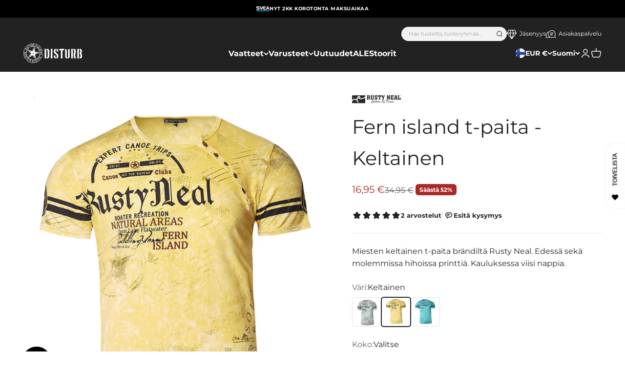

--- FILE ---
content_type: text/html; charset=utf-8
request_url: https://www.disturb.fi/products/fern-island-t-paita-keltainen
body_size: 70442
content:
<!doctype html>

<html class="no-js" lang="fi" dir="ltr">
  <head>
    <!-- Google tag (gtag.js) -->
<script async src="https://www.googletagmanager.com/gtag/js?id=G-EDNXYE0NDG"></script>
<script>
  window.dataLayer = window.dataLayer || [];
  function gtag(){dataLayer.push(arguments);}
  gtag('js', new Date());

  gtag('config', 'G-EDNXYE0NDG');
</script>
    <script>
  window.consentmo_gcm_initial_state = "";
  window.consentmo_gcm_state = "0";
  window.consentmo_gcm_security_storage = "strict";
  window.consentmo_gcm_ad_storage = "marketing";
  window.consentmo_gcm_analytics_storage = "analytics";
  window.consentmo_gcm_functionality_storage = "functionality";
  window.consentmo_gcm_personalization_storage = "functionality";
  window.consentmo_gcm_ads_data_redaction = "true";
  window.consentmo_gcm_url_passthrough = "false";
  window.consentmo_gcm_data_layer_name = "dataLayer";
  
  // Google Consent Mode V2 integration script from Consentmo GDPR
  window.isenseRules = {};
  window.isenseRules.gcm = {
      gcmVersion: 2,
      integrationVersion: 3,
      customChanges: false,
      consentUpdated: false,
      initialState: 7,
      isCustomizationEnabled: false,
      adsDataRedaction: true,
      urlPassthrough: false,
      dataLayer: 'dataLayer',
      categories: { ad_personalization: "marketing", ad_storage: "marketing", ad_user_data: "marketing", analytics_storage: "analytics", functionality_storage: "functionality", personalization_storage: "functionality", security_storage: "strict"},
      storage: { ad_personalization: "false", ad_storage: "false", ad_user_data: "false", analytics_storage: "false", functionality_storage: "false", personalization_storage: "false", security_storage: "false", wait_for_update: 2000 }
  };
  if(window.consentmo_gcm_state !== null && window.consentmo_gcm_state !== "" && window.consentmo_gcm_state !== "0") {
    window.isenseRules.gcm.isCustomizationEnabled = true;
    window.isenseRules.gcm.initialState = window.consentmo_gcm_initial_state === null || window.consentmo_gcm_initial_state.trim() === "" ? window.isenseRules.gcm.initialState : window.consentmo_gcm_initial_state;
    window.isenseRules.gcm.categories.ad_storage = window.consentmo_gcm_ad_storage === null || window.consentmo_gcm_ad_storage.trim() === "" ? window.isenseRules.gcm.categories.ad_storage : window.consentmo_gcm_ad_storage;
    window.isenseRules.gcm.categories.ad_user_data = window.consentmo_gcm_ad_storage === null || window.consentmo_gcm_ad_storage.trim() === "" ? window.isenseRules.gcm.categories.ad_user_data : window.consentmo_gcm_ad_storage;
    window.isenseRules.gcm.categories.ad_personalization = window.consentmo_gcm_ad_storage === null || window.consentmo_gcm_ad_storage.trim() === "" ? window.isenseRules.gcm.categories.ad_personalization : window.consentmo_gcm_ad_storage;
    window.isenseRules.gcm.categories.analytics_storage = window.consentmo_gcm_analytics_storage === null || window.consentmo_gcm_analytics_storage.trim() === "" ? window.isenseRules.gcm.categories.analytics_storage : window.consentmo_gcm_analytics_storage;
    window.isenseRules.gcm.categories.functionality_storage = window.consentmo_gcm_functionality_storage === null || window.consentmo_gcm_functionality_storage.trim() === "" ? window.isenseRules.gcm.categories.functionality_storage : window.consentmo_gcm_functionality_storage;
    window.isenseRules.gcm.categories.personalization_storage = window.consentmo_gcm_personalization_storage === null || window.consentmo_gcm_personalization_storage.trim() === "" ? window.isenseRules.gcm.categories.personalization_storage : window.consentmo_gcm_personalization_storage;
    window.isenseRules.gcm.categories.security_storage = window.consentmo_gcm_security_storage === null || window.consentmo_gcm_security_storage.trim() === "" ? window.isenseRules.gcm.categories.security_storage : window.consentmo_gcm_security_storage;
    window.isenseRules.gcm.urlPassthrough = window.consentmo_gcm_url_passthrough === null || window.consentmo_gcm_url_passthrough.trim() === "" ? window.isenseRules.gcm.urlPassthrough : window.consentmo_gcm_url_passthrough;
    window.isenseRules.gcm.adsDataRedaction = window.consentmo_gcm_ads_data_redaction === null || window.consentmo_gcm_ads_data_redaction.trim() === "" ? window.isenseRules.gcm.adsDataRedaction : window.consentmo_gcm_ads_data_redaction;
    window.isenseRules.gcm.dataLayer = window.consentmo_gcm_data_layer_name === null || window.consentmo_gcm_data_layer_name.trim() === "" ? window.isenseRules.gcm.dataLayer : window.consentmo_gcm_data_layer_name;
  }
  window.isenseRules.initializeGcm = function (rules) {
    if(window.isenseRules.gcm.isCustomizationEnabled) {
      rules.initialState = window.isenseRules.gcm.initialState;
      rules.urlPassthrough = window.isenseRules.gcm.urlPassthrough === true || window.isenseRules.gcm.urlPassthrough === 'true';
      rules.adsDataRedaction = window.isenseRules.gcm.adsDataRedaction === true || window.isenseRules.gcm.adsDataRedaction === 'true';
    }
    
    let initialState = parseInt(rules.initialState);
    let marketingBlocked = initialState === 0 || initialState === 2 || initialState === 5 || initialState === 7;
    let analyticsBlocked = initialState === 0 || initialState === 3 || initialState === 6 || initialState === 7;
    let functionalityBlocked = initialState === 4 || initialState === 5 || initialState === 6 || initialState === 7;

    let gdprCache = localStorage.getItem('gdprCache') ? JSON.parse(localStorage.getItem('gdprCache')) : null;
    if (gdprCache && typeof gdprCache.updatedPreferences !== "undefined") {
      let updatedPreferences = gdprCache.updatedPreferences;
      marketingBlocked = parseInt(updatedPreferences.indexOf('marketing')) > -1;
      analyticsBlocked = parseInt(updatedPreferences.indexOf('analytics')) > -1;
      functionalityBlocked = parseInt(updatedPreferences.indexOf('functionality')) > -1;
    }

    Object.entries(rules.categories).forEach(category => {
      if(rules.storage.hasOwnProperty(category[0])) {
        switch(category[1]) {
          case 'strict':
            rules.storage[category[0]] = "granted";
            break;
          case 'marketing':
            rules.storage[category[0]] = marketingBlocked ? "denied" : "granted";
            break;
          case 'analytics':
            rules.storage[category[0]] = analyticsBlocked ? "denied" : "granted";
            break;
          case 'functionality':
            rules.storage[category[0]] = functionalityBlocked ? "denied" : "granted";
            break;
        }
      }
    });
    rules.consentUpdated = true;
    isenseRules.gcm = rules;
  }

  // Google Consent Mode - initialization start
  window.isenseRules.initializeGcm({
    ...window.isenseRules.gcm,
    adsDataRedaction: true,
    urlPassthrough: false,
    initialState: 7
  });

  /*
  * initialState acceptable values:
  * 0 - Set both ad_storage and analytics_storage to denied
  * 1 - Set all categories to granted
  * 2 - Set only ad_storage to denied
  * 3 - Set only analytics_storage to denied
  * 4 - Set only functionality_storage to denied
  * 5 - Set both ad_storage and functionality_storage to denied
  * 6 - Set both analytics_storage and functionality_storage to denied
  * 7 - Set all categories to denied
  */

  window[window.isenseRules.gcm.dataLayer] = window[window.isenseRules.gcm.dataLayer] || [];
  function gtag() { window[window.isenseRules.gcm.dataLayer].push(arguments); }
  gtag("consent", "default", isenseRules.gcm.storage);
  isenseRules.gcm.adsDataRedaction && gtag("set", "ads_data_redaction", isenseRules.gcm.adsDataRedaction);
  isenseRules.gcm.urlPassthrough && gtag("set", "url_passthrough", isenseRules.gcm.urlPassthrough);
</script>
    <meta charset="utf-8">
    <meta name="viewport" content="width=device-width, initial-scale=1.0, height=device-height, minimum-scale=1.0, maximum-scale=1.0">
    <meta name="theme-color" content="#222222">

    <title>miesten keltainen t-paita Rusty Neal Fern island</title><meta name="description" content="Miesten keltainen t-paita brändiltä Rusty Neal. Edessä sekä molemmissa hihoissa printtiä. Kauluksessa viisi nappia."><link rel="canonical" href="https://www.disturb.fi/products/fern-island-t-paita-keltainen"><link rel="shortcut icon" href="//www.disturb.fi/cdn/shop/files/DisturbBlack_favicon.png?v=1693819059&width=96">
      <link rel="apple-touch-icon" href="//www.disturb.fi/cdn/shop/files/DisturbBlack_favicon.png?v=1693819059&width=180"><link rel="preconnect" href="https://cdn.shopify.com">
    <link rel="preconnect" href="https://fonts.shopifycdn.com" crossorigin>
    <link rel="dns-prefetch" href="https://productreviews.shopifycdn.com"><link rel="preload" href="//www.disturb.fi/cdn/fonts/montserrat/montserrat_n8.853056e398b4dadf6838423edb7abaa02f651554.woff2" as="font" type="font/woff2" crossorigin><link rel="preload" href="//www.disturb.fi/cdn/fonts/montserrat/montserrat_n4.81949fa0ac9fd2021e16436151e8eaa539321637.woff2" as="font" type="font/woff2" crossorigin><meta property="og:type" content="product">
  <meta property="og:title" content="Fern island t-paita - Keltainen">
  <meta property="product:price:amount" content="16,95">
  <meta property="product:price:currency" content="EUR"><meta property="og:image" content="http://www.disturb.fi/cdn/shop/files/0280edc7314793bd45807253c0a94a1f.jpg?v=1694073519&width=2048">
  <meta property="og:image:secure_url" content="https://www.disturb.fi/cdn/shop/files/0280edc7314793bd45807253c0a94a1f.jpg?v=1694073519&width=2048">
  <meta property="og:image:width" content="1200">
  <meta property="og:image:height" content="1500"><meta property="og:description" content="Miesten keltainen t-paita brändiltä Rusty Neal. Edessä sekä molemmissa hihoissa printtiä. Kauluksessa viisi nappia."><meta property="og:url" content="https://www.disturb.fi/products/fern-island-t-paita-keltainen">
<meta property="og:site_name" content="Disturb"><meta name="twitter:card" content="summary"><meta name="twitter:title" content="Fern island t-paita - Keltainen">
  <meta name="twitter:description" content="Miesten keltainen t-paita brändiltä Rusty Neal. Edessä sekä molemmissa hihoissa printtiä. Kauluksessa viisi nappia."><meta name="twitter:image" content="https://www.disturb.fi/cdn/shop/files/0280edc7314793bd45807253c0a94a1f.jpg?crop=center&height=1200&v=1694073519&width=1200">
  <meta name="twitter:image:alt" content="Rusty Neal Fern island t-paita - Keltainen">
  <script type="application/ld+json">
  {
    "@context": "https://schema.org",
    "@type": "Product",
    "productID": 8649262989634,
    "offers": [{
          "@type": "Offer",
          "name": "S",
          "availability":"https://schema.org/InStock",
          "price": 16.95,
          "priceCurrency": "EUR",
          "priceValidUntil": "2026-01-29","sku": "R-15245-gelb-S","url": "https://www.disturb.fi/products/fern-island-t-paita-keltainen?variant=46644752810306"
        },
{
          "@type": "Offer",
          "name": "M",
          "availability":"https://schema.org/OutOfStock",
          "price": 16.95,
          "priceCurrency": "EUR",
          "priceValidUntil": "2026-01-29","sku": "R-15245-gelb-M","url": "https://www.disturb.fi/products/fern-island-t-paita-keltainen?variant=46644752843074"
        },
{
          "@type": "Offer",
          "name": "L",
          "availability":"https://schema.org/OutOfStock",
          "price": 16.95,
          "priceCurrency": "EUR",
          "priceValidUntil": "2026-01-29","sku": "R-15245-gelb-L","url": "https://www.disturb.fi/products/fern-island-t-paita-keltainen?variant=46644752875842"
        },
{
          "@type": "Offer",
          "name": "XL",
          "availability":"https://schema.org/OutOfStock",
          "price": 16.95,
          "priceCurrency": "EUR",
          "priceValidUntil": "2026-01-29","sku": "R-15245-gelb-XL","url": "https://www.disturb.fi/products/fern-island-t-paita-keltainen?variant=46644752908610"
        },
{
          "@type": "Offer",
          "name": "2XL",
          "availability":"https://schema.org/OutOfStock",
          "price": 16.95,
          "priceCurrency": "EUR",
          "priceValidUntil": "2026-01-29","sku": "R-15245-gelb-2XL","url": "https://www.disturb.fi/products/fern-island-t-paita-keltainen?variant=46644752941378"
        },
{
          "@type": "Offer",
          "name": "3XL",
          "availability":"https://schema.org/OutOfStock",
          "price": 16.95,
          "priceCurrency": "EUR",
          "priceValidUntil": "2026-01-29","sku": "R-15245-gelb-3XL","url": "https://www.disturb.fi/products/fern-island-t-paita-keltainen?variant=46644752974146"
        }
],
    
    
    "brand": {
      "@type": "Brand",
      "name": "Rusty Neal"
    },
    "name": "Fern island t-paita - Keltainen",
    "description": "Miesten keltainen t-paita brändiltä Rusty Neal. Edessä sekä molemmissa hihoissa printtiä. Kauluksessa viisi nappia.",
    "category": "T-paidat",
    "url": "https://www.disturb.fi/products/fern-island-t-paita-keltainen",
    "sku": "R-15245-gelb-S","weight": {
        "@type": "QuantitativeValue",
        "unitCode": "kg",
        "value": 0.0
      },"image": {
      "@type": "ImageObject",
      "url": "https://www.disturb.fi/cdn/shop/files/0280edc7314793bd45807253c0a94a1f.jpg?v=1694073519&width=1024",
      "image": "https://www.disturb.fi/cdn/shop/files/0280edc7314793bd45807253c0a94a1f.jpg?v=1694073519&width=1024",
      "name": "Rusty Neal Fern island t-paita - Keltainen",
      "width": "1024",
      "height": "1024"
    }

    
    
    
    
    
        
        
        
        
        
        
        
        
            
            
            
                ,
                "aggregateRating": {
                    "@type": "AggregateRating",
                    "ratingValue": "5",
                    "ratingCount": "2"
                },
                
                "review": {
                    "@type": "Review",
                    "reviewRating": {
                        "@type": "Rating",
                        "ratingValue": "5"
                    },
                    "author": {
                        "@type": "Person",
                        "name": "Disturb customers"
                    }
                }
                
            
        
    

  }
  </script>



  <script type="application/ld+json">
  {
    "@context": "https://schema.org",
    "@type": "BreadcrumbList",
  "itemListElement": [{
      "@type": "ListItem",
      "position": 1,
      "name": "Etusivu",
      "item": "https://www.disturb.fi"
    },{
          "@type": "ListItem",
          "position": 2,
          "name": "Fern island t-paita - Keltainen",
          "item": "https://www.disturb.fi/products/fern-island-t-paita-keltainen"
        }]
  }
  </script>

<style>/* Typography (heading) */
  @font-face {
  font-family: Montserrat;
  font-weight: 800;
  font-style: normal;
  font-display: fallback;
  src: url("//www.disturb.fi/cdn/fonts/montserrat/montserrat_n8.853056e398b4dadf6838423edb7abaa02f651554.woff2") format("woff2"),
       url("//www.disturb.fi/cdn/fonts/montserrat/montserrat_n8.9201aba6104751e1b3e48577a5a739fc14862200.woff") format("woff");
}

@font-face {
  font-family: Montserrat;
  font-weight: 800;
  font-style: italic;
  font-display: fallback;
  src: url("//www.disturb.fi/cdn/fonts/montserrat/montserrat_i8.b5b703476aa25307888d32fbbb26f33913f79842.woff2") format("woff2"),
       url("//www.disturb.fi/cdn/fonts/montserrat/montserrat_i8.1037a8c7c9042232c15d221799b18df65709cdd0.woff") format("woff");
}

/* Typography (body) */
  @font-face {
  font-family: Montserrat;
  font-weight: 400;
  font-style: normal;
  font-display: fallback;
  src: url("//www.disturb.fi/cdn/fonts/montserrat/montserrat_n4.81949fa0ac9fd2021e16436151e8eaa539321637.woff2") format("woff2"),
       url("//www.disturb.fi/cdn/fonts/montserrat/montserrat_n4.a6c632ca7b62da89c3594789ba828388aac693fe.woff") format("woff");
}

@font-face {
  font-family: Montserrat;
  font-weight: 400;
  font-style: italic;
  font-display: fallback;
  src: url("//www.disturb.fi/cdn/fonts/montserrat/montserrat_i4.5a4ea298b4789e064f62a29aafc18d41f09ae59b.woff2") format("woff2"),
       url("//www.disturb.fi/cdn/fonts/montserrat/montserrat_i4.072b5869c5e0ed5b9d2021e4c2af132e16681ad2.woff") format("woff");
}

@font-face {
  font-family: Montserrat;
  font-weight: 700;
  font-style: normal;
  font-display: fallback;
  src: url("//www.disturb.fi/cdn/fonts/montserrat/montserrat_n7.3c434e22befd5c18a6b4afadb1e3d77c128c7939.woff2") format("woff2"),
       url("//www.disturb.fi/cdn/fonts/montserrat/montserrat_n7.5d9fa6e2cae713c8fb539a9876489d86207fe957.woff") format("woff");
}

@font-face {
  font-family: Montserrat;
  font-weight: 700;
  font-style: italic;
  font-display: fallback;
  src: url("//www.disturb.fi/cdn/fonts/montserrat/montserrat_i7.a0d4a463df4f146567d871890ffb3c80408e7732.woff2") format("woff2"),
       url("//www.disturb.fi/cdn/fonts/montserrat/montserrat_i7.f6ec9f2a0681acc6f8152c40921d2a4d2e1a2c78.woff") format("woff");
}

:root {
    /**
     * ---------------------------------------------------------------------
     * SPACING VARIABLES
     *
     * We are using a spacing inspired from frameworks like Tailwind CSS.
     * ---------------------------------------------------------------------
     */
    --spacing-0-5: 0.125rem; /* 2px */
    --spacing-1: 0.25rem; /* 4px */
    --spacing-1-5: 0.375rem; /* 6px */
    --spacing-2: 0.5rem; /* 8px */
    --spacing-2-5: 0.625rem; /* 10px */
    --spacing-3: 0.75rem; /* 12px */
    --spacing-3-5: 0.875rem; /* 14px */
    --spacing-4: 1rem; /* 16px */
    --spacing-4-5: 1.125rem; /* 18px */
    --spacing-5: 1.25rem; /* 20px */
    --spacing-5-5: 1.375rem; /* 22px */
    --spacing-6: 1.5rem; /* 24px */
    --spacing-6-5: 1.625rem; /* 26px */
    --spacing-7: 1.75rem; /* 28px */
    --spacing-7-5: 1.875rem; /* 30px */
    --spacing-8: 2rem; /* 32px */
    --spacing-8-5: 2.125rem; /* 34px */
    --spacing-9: 2.25rem; /* 36px */
    --spacing-9-5: 2.375rem; /* 38px */
    --spacing-10: 2.5rem; /* 40px */
    --spacing-11: 2.75rem; /* 44px */
    --spacing-12: 3rem; /* 48px */
    --spacing-14: 3.5rem; /* 56px */
    --spacing-16: 4rem; /* 64px */
    --spacing-18: 4.5rem; /* 72px */
    --spacing-20: 5rem; /* 80px */
    --spacing-24: 6rem; /* 96px */
    --spacing-28: 7rem; /* 112px */
    --spacing-32: 8rem; /* 128px */
    --spacing-36: 9rem; /* 144px */
    --spacing-40: 10rem; /* 160px */
    --spacing-44: 11rem; /* 176px */
    --spacing-48: 12rem; /* 192px */
    --spacing-52: 13rem; /* 208px */
    --spacing-56: 14rem; /* 224px */
    --spacing-60: 15rem; /* 240px */
    --spacing-64: 16rem; /* 256px */
    --spacing-72: 18rem; /* 288px */
    --spacing-80: 20rem; /* 320px */
    --spacing-96: 24rem; /* 384px */

    /* Container */
    --container-max-width: 1600px;
    --container-narrow-max-width: 1350px;
    --container-gutter: var(--spacing-5);
    --section-outer-spacing-block: var(--spacing-10);
    --section-inner-max-spacing-block: var(--spacing-9);
    --section-inner-spacing-inline: var(--container-gutter);
    --section-stack-spacing-block: var(--spacing-8);

    /* Grid gutter */
    --grid-gutter: var(--spacing-5);

    /* Product list settings */
    --product-list-row-gap: var(--spacing-8);
    --product-list-column-gap: var(--grid-gutter);

    /* Form settings */
    --input-gap: var(--spacing-2);
    --input-height: 2.625rem;
    --input-padding-inline: var(--spacing-4);

    /* Other sizes */
    --sticky-area-height: calc(var(--sticky-announcement-bar-enabled, 0) * var(--announcement-bar-height, 0px) + var(--sticky-header-enabled, 0) * var(--header-height, 0px));

    /* RTL support */
    --transform-logical-flip: 1;
    --transform-origin-start: left;
    --transform-origin-end: right;

    /**
     * ---------------------------------------------------------------------
     * TYPOGRAPHY
     * ---------------------------------------------------------------------
     */

    /* Font properties */
    --heading-font-family: Montserrat, sans-serif;
    --heading-font-weight: 800;
    --heading-font-style: normal;
    --heading-text-transform: uppercase;
    --heading-letter-spacing: 0.0em;
    --text-font-family: Montserrat, sans-serif;
    --text-font-weight: 400;
    --text-font-style: normal;
    --text-letter-spacing: 0.0em;

    /* Font sizes */
    --text-h0: 2.75rem;
    --text-h1: 2.3rem;
    --text-h2: 1.8rem;
    --text-h3: 1.3rem;
    --text-h4: 1.2rem;
    --text-h5: 1rem;
    --text-h6: 1rem;
    --text-xs: 0.6875rem;
    --text-sm: 0.75rem;
    --text-base: 0.875rem;
    --text-lg: 1.125rem;

    /**
     * ---------------------------------------------------------------------
     * COLORS
     * ---------------------------------------------------------------------
     */

    /* Color settings */--accent: 91 8 12;
    --text-primary: 34 34 34;
    --background-primary: 255 255 255;
    --dialog-background: 255 255 255;
    --border-color: var(--text-color, var(--text-primary)) / 0.12;

    /* Button colors */
    --button-background-primary: 91 8 12;
    --button-text-primary: 255 255 255;
    --button-background-secondary: 19 71 106;
    --button-text-secondary: 255 255 255;

    /* Status colors */
    --success-background: 227 233 237;
    --success-text: 19 71 106;
    --warning-background: 252 240 227;
    --warning-text: 227 126 22;
    --error-background: 245 229 229;
    --error-text: 170 40 38;

    /* Product colors */
    --on-sale-text: 170 40 38;
    --on-sale-badge-background: 170 40 38;
    --on-sale-badge-text: 255 255 255;
    --sold-out-badge-background: 190 189 185;
    --sold-out-badge-text: 0 0 0;
    --primary-badge-background: 19 71 106;
    --primary-badge-text: 255 255 255;
    --star-color: 34 34 34;
    --product-card-background: 255 255 255;
    --product-card-text: 34 34 34;

    /* Header colors */
    --header-background: 34 34 34;
    --header-text: 255 255 255;

    /* Footer colors */
    --footer-background: 34 34 34;
    --footer-text: 255 255 255;

    /* Rounded variables (used for border radius) */
    --rounded-xs: 0.0rem;
    --rounded-sm: 0.0rem;
    --rounded: 0.0rem;
    --rounded-lg: 0.0rem;
    --rounded-full: 9999px;

    --rounded-button: 0.375rem;
    --rounded-input: 0.375rem;

    /* Box shadow */
    --shadow-sm: 0 2px 8px rgb(var(--text-primary) / 0.05);
    --shadow: 0 5px 15px rgb(var(--text-primary) / 0.05);
    --shadow-md: 0 5px 30px rgb(var(--text-primary) / 0.05);
    --shadow-block: 0px 18px 50px rgb(var(--text-primary) / 0.05);

    /**
     * ---------------------------------------------------------------------
     * OTHER
     * ---------------------------------------------------------------------
     */

    --cursor-close-svg-url: url(//www.disturb.fi/cdn/shop/t/5/assets/cursor-close.svg?v=147174565022153725511693296935);
    --cursor-zoom-in-svg-url: url(//www.disturb.fi/cdn/shop/t/5/assets/cursor-zoom-in.svg?v=154953035094101115921693296926);
    --cursor-zoom-out-svg-url: url(//www.disturb.fi/cdn/shop/t/5/assets/cursor-zoom-out.svg?v=16155520337305705181693296926);
    --checkmark-svg-url: url(//www.disturb.fi/cdn/shop/t/5/assets/checkmark.svg?v=77552481021870063511693296942);
  }

  [dir="rtl"]:root {
    /* RTL support */
    --transform-logical-flip: -1;
    --transform-origin-start: right;
    --transform-origin-end: left;
  }

  @media screen and (min-width: 700px) {
    :root {
      /* Typography (font size) */
      --text-h0: 4rem;
      --text-h1: 3rem;
      --text-h2: 2.5rem;
      --text-h3: 2rem;
      --text-h4: 1.625rem;
      --text-h5: 1.25rem;
      --text-h6: 1.125rem;

      --text-xs: 0.75rem;
      --text-sm: 0.875rem;
      --text-base: 1.0rem;
      --text-lg: 1.25rem;

      /* Spacing */
      --container-gutter: 2rem;
      --section-outer-spacing-block: var(--spacing-14);
      --section-inner-max-spacing-block: var(--spacing-10);
      --section-inner-spacing-inline: var(--spacing-10);
      --section-stack-spacing-block: var(--spacing-12);

      /* Grid gutter */
      --grid-gutter: var(--spacing-6);

      /* Product list settings */
      --product-list-row-gap: var(--spacing-12);

      /* Form settings */
      --input-gap: 1rem;
      --input-height: 3.125rem;
      --input-padding-inline: var(--spacing-5);
    }
  }

  @media screen and (min-width: 1000px) {
    :root {
      /* Spacing settings */
      --container-gutter: var(--spacing-12);
      --section-outer-spacing-block: var(--spacing-16);
      --section-inner-max-spacing-block: var(--spacing-14);
      --section-inner-spacing-inline: var(--spacing-12);
      --section-stack-spacing-block: var(--spacing-12);
    }
  }

  @media screen and (min-width: 1150px) {
    :root {
      /* Spacing settings */
      --container-gutter: var(--spacing-12);
      --section-outer-spacing-block: var(--spacing-16);
      --section-inner-max-spacing-block: var(--spacing-14);
      --section-inner-spacing-inline: var(--spacing-12);
      --section-stack-spacing-block: var(--spacing-12);
    }
  }

  @media screen and (min-width: 1400px) {
    :root {
      /* Typography (font size) */
      --text-h0: 5rem;
      --text-h1: 3.75rem;
      --text-h2: 3rem;
      --text-h3: 2.25rem;
      --text-h4: 2rem;
      --text-h5: 1.5rem;
      --text-h6: 1.25rem;

      --section-outer-spacing-block: var(--spacing-20);
      --section-inner-max-spacing-block: var(--spacing-16);
      --section-inner-spacing-inline: var(--spacing-14);
    }
  }

  @media screen and (min-width: 1600px) {
    :root {
      --section-outer-spacing-block: var(--spacing-20);
      --section-inner-max-spacing-block: var(--spacing-18);
      --section-inner-spacing-inline: var(--spacing-16);
    }
  }

  /**
   * ---------------------------------------------------------------------
   * LIQUID DEPENDANT CSS
   *
   * Our main CSS is Liquid free, but some very specific features depend on
   * theme settings, so we have them here
   * ---------------------------------------------------------------------
   */</style><script>
  document.documentElement.classList.replace('no-js', 'js');

  // This allows to expose several variables to the global scope, to be used in scripts
  window.themeVariables = {
    settings: {
      showPageTransition: false,
      headingApparition: "none",
      pageType: "product",
      moneyFormat: "{{amount_with_comma_separator}} €",
      moneyWithCurrencyFormat: "{{amount_with_comma_separator}} EUR",
      currencyCodeEnabled: false,
      cartType: "drawer",
      showDiscount: true,
      discountMode: "percentage"
    },

    strings: {
      accessibilityClose: "Sulje",
      accessibilityNext: "Seuraava",
      accessibilityPrevious: "Edellinen",
      addToCartButton: "Lisää ostoskoriin",
      soldOutButton: "Loppuunmyyty",
      preOrderButton: "Tee ennakkotilaus",
      unavailableButton: "Ei saatavilla",
      closeGallery: "Sulje galleria",
      zoomGallery: "Lähennä",
      errorGallery: "Kuvan lataaminen ei onnistu",
      soldOutBadge: "Loppuunmyyty",
      discountBadge: "Säästä @@",
      sku: "Tuotekoodi:",
      searchNoResults: "Tuloksia ei löytynyt.",
      addOrderNote: "Lisää tilauksen kommentti",
      editOrderNote: "Muokkaa tilauksen kommenttia",
      shippingEstimatorNoResults: "Emme valitettavasti toimita osoitteeseesi.",
      shippingEstimatorOneResult: "Osoitteeseesi on yksi toimituskulu:",
      shippingEstimatorMultipleResults: "Osoitteeseesi on useita toimituskuluja:",
      shippingEstimatorError: "Virhe noudettaessa toimituskuluja:"
    },

    breakpoints: {
      'sm': 'screen and (min-width: 700px)',
      'md': 'screen and (min-width: 1000px)',
      'lg': 'screen and (min-width: 1150px)',
      'xl': 'screen and (min-width: 1400px)',

      'sm-max': 'screen and (max-width: 699px)',
      'md-max': 'screen and (max-width: 999px)',
      'lg-max': 'screen and (max-width: 1149px)',
      'xl-max': 'screen and (max-width: 1399px)'
    }
  };// For detecting native share
  document.documentElement.classList.add(`native-share--${navigator.share ? 'enabled' : 'disabled'}`);// We save the product ID in local storage to be eventually used for recently viewed section
    try {
      const recentlyViewedProducts = new Set(JSON.parse(localStorage.getItem('theme:recently-viewed-products') || '[]'));

      recentlyViewedProducts.delete(8649262989634); // Delete first to re-move the product
      recentlyViewedProducts.add(8649262989634);

      localStorage.setItem('theme:recently-viewed-products', JSON.stringify(Array.from(recentlyViewedProducts.values()).reverse()));
    } catch (e) {
      // Safari in private mode does not allow setting item, we silently fail
    }</script><script type="module" src="//www.disturb.fi/cdn/shop/t/5/assets/vendor.min.js?v=20880576495916334881693296925"></script>
    <script type="module" src="//www.disturb.fi/cdn/shop/t/5/assets/theme.js?v=107529807681550491441702447867"></script>
    <script type="module" src="//www.disturb.fi/cdn/shop/t/5/assets/sections.js?v=139292209195208792381702449799"></script>

    <script>
  const boostSDAssetFileURL = "\/\/www.disturb.fi\/cdn\/shop\/t\/5\/assets\/boost_sd_assets_file_url.gif?v=9253";
  window.boostSDAssetFileURL = boostSDAssetFileURL;

  if (window.boostSDAppConfig) {
    window.boostSDAppConfig.generalSettings.custom_js_asset_url = "//www.disturb.fi/cdn/shop/t/5/assets/boost-sd-custom.js?v=160962118398746674481727691656";
    window.boostSDAppConfig.generalSettings.custom_css_asset_url = "//www.disturb.fi/cdn/shop/t/5/assets/boost-sd-custom.css?v=72809539502277619291727691657";
  }

  
</script>

    <script>window.performance && window.performance.mark && window.performance.mark('shopify.content_for_header.start');</script><meta id="shopify-digital-wallet" name="shopify-digital-wallet" content="/81804362050/digital_wallets/dialog">
<meta name="shopify-checkout-api-token" content="f5d77d4a57e8576c1aaa04a64d0e5886">
<meta id="in-context-paypal-metadata" data-shop-id="81804362050" data-venmo-supported="false" data-environment="production" data-locale="en_US" data-paypal-v4="true" data-currency="EUR">
<link rel="alternate" hreflang="x-default" href="https://www.disturb.fi/products/fern-island-t-paita-keltainen">
<link rel="alternate" hreflang="fi-FI" href="https://www.disturb.fi/products/fern-island-t-paita-keltainen">
<link rel="alternate" hreflang="en-FI" href="https://www.disturb.fi/en/products/fern-island-t-shirt-yellow">
<link rel="alternate" hreflang="sv-FI" href="https://www.disturb.fi/sv/products/fern-island-t-trojan-gul">
<link rel="alternate" type="application/json+oembed" href="https://www.disturb.fi/products/fern-island-t-paita-keltainen.oembed">
<script async="async" src="/checkouts/internal/preloads.js?locale=fi-FI"></script>
<link rel="preconnect" href="https://shop.app" crossorigin="anonymous">
<script async="async" src="https://shop.app/checkouts/internal/preloads.js?locale=fi-FI&shop_id=81804362050" crossorigin="anonymous"></script>
<script id="apple-pay-shop-capabilities" type="application/json">{"shopId":81804362050,"countryCode":"FI","currencyCode":"EUR","merchantCapabilities":["supports3DS"],"merchantId":"gid:\/\/shopify\/Shop\/81804362050","merchantName":"Disturb","requiredBillingContactFields":["postalAddress","email","phone"],"requiredShippingContactFields":["postalAddress","email","phone"],"shippingType":"shipping","supportedNetworks":["visa","maestro","masterCard","amex"],"total":{"type":"pending","label":"Disturb","amount":"1.00"},"shopifyPaymentsEnabled":true,"supportsSubscriptions":true}</script>
<script id="shopify-features" type="application/json">{"accessToken":"f5d77d4a57e8576c1aaa04a64d0e5886","betas":["rich-media-storefront-analytics"],"domain":"www.disturb.fi","predictiveSearch":true,"shopId":81804362050,"locale":"fi"}</script>
<script>var Shopify = Shopify || {};
Shopify.shop = "disturb-scandinavia-oy.myshopify.com";
Shopify.locale = "fi";
Shopify.currency = {"active":"EUR","rate":"1.0"};
Shopify.country = "FI";
Shopify.theme = {"name":"disturb-impact\/main","id":158864638274,"schema_name":"Impact","schema_version":"4.3.4","theme_store_id":null,"role":"main"};
Shopify.theme.handle = "null";
Shopify.theme.style = {"id":null,"handle":null};
Shopify.cdnHost = "www.disturb.fi/cdn";
Shopify.routes = Shopify.routes || {};
Shopify.routes.root = "/";</script>
<script type="module">!function(o){(o.Shopify=o.Shopify||{}).modules=!0}(window);</script>
<script>!function(o){function n(){var o=[];function n(){o.push(Array.prototype.slice.apply(arguments))}return n.q=o,n}var t=o.Shopify=o.Shopify||{};t.loadFeatures=n(),t.autoloadFeatures=n()}(window);</script>
<script>
  window.ShopifyPay = window.ShopifyPay || {};
  window.ShopifyPay.apiHost = "shop.app\/pay";
  window.ShopifyPay.redirectState = null;
</script>
<script id="shop-js-analytics" type="application/json">{"pageType":"product"}</script>
<script defer="defer" async type="module" src="//www.disturb.fi/cdn/shopifycloud/shop-js/modules/v2/client.init-shop-cart-sync_B_tZ_GI0.fi.esm.js"></script>
<script defer="defer" async type="module" src="//www.disturb.fi/cdn/shopifycloud/shop-js/modules/v2/chunk.common_C1rTb_BF.esm.js"></script>
<script type="module">
  await import("//www.disturb.fi/cdn/shopifycloud/shop-js/modules/v2/client.init-shop-cart-sync_B_tZ_GI0.fi.esm.js");
await import("//www.disturb.fi/cdn/shopifycloud/shop-js/modules/v2/chunk.common_C1rTb_BF.esm.js");

  window.Shopify.SignInWithShop?.initShopCartSync?.({"fedCMEnabled":true,"windoidEnabled":true});

</script>
<script>
  window.Shopify = window.Shopify || {};
  if (!window.Shopify.featureAssets) window.Shopify.featureAssets = {};
  window.Shopify.featureAssets['shop-js'] = {"shop-cart-sync":["modules/v2/client.shop-cart-sync_DkvwwfsA.fi.esm.js","modules/v2/chunk.common_C1rTb_BF.esm.js"],"init-fed-cm":["modules/v2/client.init-fed-cm_BRzmMrET.fi.esm.js","modules/v2/chunk.common_C1rTb_BF.esm.js"],"shop-button":["modules/v2/client.shop-button_aJSd93EA.fi.esm.js","modules/v2/chunk.common_C1rTb_BF.esm.js"],"shop-cash-offers":["modules/v2/client.shop-cash-offers_DmYaq6OB.fi.esm.js","modules/v2/chunk.common_C1rTb_BF.esm.js","modules/v2/chunk.modal_qJvcY8S0.esm.js"],"init-windoid":["modules/v2/client.init-windoid_D7eEuP6b.fi.esm.js","modules/v2/chunk.common_C1rTb_BF.esm.js"],"shop-toast-manager":["modules/v2/client.shop-toast-manager_DYtueohC.fi.esm.js","modules/v2/chunk.common_C1rTb_BF.esm.js"],"init-shop-email-lookup-coordinator":["modules/v2/client.init-shop-email-lookup-coordinator_vYap7swJ.fi.esm.js","modules/v2/chunk.common_C1rTb_BF.esm.js"],"init-shop-cart-sync":["modules/v2/client.init-shop-cart-sync_B_tZ_GI0.fi.esm.js","modules/v2/chunk.common_C1rTb_BF.esm.js"],"avatar":["modules/v2/client.avatar_BTnouDA3.fi.esm.js"],"pay-button":["modules/v2/client.pay-button_Huuw8pJY.fi.esm.js","modules/v2/chunk.common_C1rTb_BF.esm.js"],"init-customer-accounts":["modules/v2/client.init-customer-accounts_D4KQ1B2F.fi.esm.js","modules/v2/client.shop-login-button_BNTlB3E7.fi.esm.js","modules/v2/chunk.common_C1rTb_BF.esm.js","modules/v2/chunk.modal_qJvcY8S0.esm.js"],"init-shop-for-new-customer-accounts":["modules/v2/client.init-shop-for-new-customer-accounts_BztI4Sp4.fi.esm.js","modules/v2/client.shop-login-button_BNTlB3E7.fi.esm.js","modules/v2/chunk.common_C1rTb_BF.esm.js","modules/v2/chunk.modal_qJvcY8S0.esm.js"],"shop-login-button":["modules/v2/client.shop-login-button_BNTlB3E7.fi.esm.js","modules/v2/chunk.common_C1rTb_BF.esm.js","modules/v2/chunk.modal_qJvcY8S0.esm.js"],"init-customer-accounts-sign-up":["modules/v2/client.init-customer-accounts-sign-up_B1yVYYXu.fi.esm.js","modules/v2/client.shop-login-button_BNTlB3E7.fi.esm.js","modules/v2/chunk.common_C1rTb_BF.esm.js","modules/v2/chunk.modal_qJvcY8S0.esm.js"],"shop-follow-button":["modules/v2/client.shop-follow-button_CYMmHrUO.fi.esm.js","modules/v2/chunk.common_C1rTb_BF.esm.js","modules/v2/chunk.modal_qJvcY8S0.esm.js"],"checkout-modal":["modules/v2/client.checkout-modal_CS6caIEN.fi.esm.js","modules/v2/chunk.common_C1rTb_BF.esm.js","modules/v2/chunk.modal_qJvcY8S0.esm.js"],"lead-capture":["modules/v2/client.lead-capture_OpxyVZYa.fi.esm.js","modules/v2/chunk.common_C1rTb_BF.esm.js","modules/v2/chunk.modal_qJvcY8S0.esm.js"],"shop-login":["modules/v2/client.shop-login_9nkPsU0z.fi.esm.js","modules/v2/chunk.common_C1rTb_BF.esm.js","modules/v2/chunk.modal_qJvcY8S0.esm.js"],"payment-terms":["modules/v2/client.payment-terms_B5YNUVPz.fi.esm.js","modules/v2/chunk.common_C1rTb_BF.esm.js","modules/v2/chunk.modal_qJvcY8S0.esm.js"]};
</script>
<script id="__st">var __st={"a":81804362050,"offset":7200,"reqid":"9cfc711c-71f9-4295-b4b7-a7a26aa17380-1768828128","pageurl":"www.disturb.fi\/products\/fern-island-t-paita-keltainen","u":"627e65ec9802","p":"product","rtyp":"product","rid":8649262989634};</script>
<script>window.ShopifyPaypalV4VisibilityTracking = true;</script>
<script id="captcha-bootstrap">!function(){'use strict';const t='contact',e='account',n='new_comment',o=[[t,t],['blogs',n],['comments',n],[t,'customer']],c=[[e,'customer_login'],[e,'guest_login'],[e,'recover_customer_password'],[e,'create_customer']],r=t=>t.map((([t,e])=>`form[action*='/${t}']:not([data-nocaptcha='true']) input[name='form_type'][value='${e}']`)).join(','),a=t=>()=>t?[...document.querySelectorAll(t)].map((t=>t.form)):[];function s(){const t=[...o],e=r(t);return a(e)}const i='password',u='form_key',d=['recaptcha-v3-token','g-recaptcha-response','h-captcha-response',i],f=()=>{try{return window.sessionStorage}catch{return}},m='__shopify_v',_=t=>t.elements[u];function p(t,e,n=!1){try{const o=window.sessionStorage,c=JSON.parse(o.getItem(e)),{data:r}=function(t){const{data:e,action:n}=t;return t[m]||n?{data:e,action:n}:{data:t,action:n}}(c);for(const[e,n]of Object.entries(r))t.elements[e]&&(t.elements[e].value=n);n&&o.removeItem(e)}catch(o){console.error('form repopulation failed',{error:o})}}const l='form_type',E='cptcha';function T(t){t.dataset[E]=!0}const w=window,h=w.document,L='Shopify',v='ce_forms',y='captcha';let A=!1;((t,e)=>{const n=(g='f06e6c50-85a8-45c8-87d0-21a2b65856fe',I='https://cdn.shopify.com/shopifycloud/storefront-forms-hcaptcha/ce_storefront_forms_captcha_hcaptcha.v1.5.2.iife.js',D={infoText:'hCaptchan suojaama',privacyText:'Tietosuoja',termsText:'Ehdot'},(t,e,n)=>{const o=w[L][v],c=o.bindForm;if(c)return c(t,g,e,D).then(n);var r;o.q.push([[t,g,e,D],n]),r=I,A||(h.body.append(Object.assign(h.createElement('script'),{id:'captcha-provider',async:!0,src:r})),A=!0)});var g,I,D;w[L]=w[L]||{},w[L][v]=w[L][v]||{},w[L][v].q=[],w[L][y]=w[L][y]||{},w[L][y].protect=function(t,e){n(t,void 0,e),T(t)},Object.freeze(w[L][y]),function(t,e,n,w,h,L){const[v,y,A,g]=function(t,e,n){const i=e?o:[],u=t?c:[],d=[...i,...u],f=r(d),m=r(i),_=r(d.filter((([t,e])=>n.includes(e))));return[a(f),a(m),a(_),s()]}(w,h,L),I=t=>{const e=t.target;return e instanceof HTMLFormElement?e:e&&e.form},D=t=>v().includes(t);t.addEventListener('submit',(t=>{const e=I(t);if(!e)return;const n=D(e)&&!e.dataset.hcaptchaBound&&!e.dataset.recaptchaBound,o=_(e),c=g().includes(e)&&(!o||!o.value);(n||c)&&t.preventDefault(),c&&!n&&(function(t){try{if(!f())return;!function(t){const e=f();if(!e)return;const n=_(t);if(!n)return;const o=n.value;o&&e.removeItem(o)}(t);const e=Array.from(Array(32),(()=>Math.random().toString(36)[2])).join('');!function(t,e){_(t)||t.append(Object.assign(document.createElement('input'),{type:'hidden',name:u})),t.elements[u].value=e}(t,e),function(t,e){const n=f();if(!n)return;const o=[...t.querySelectorAll(`input[type='${i}']`)].map((({name:t})=>t)),c=[...d,...o],r={};for(const[a,s]of new FormData(t).entries())c.includes(a)||(r[a]=s);n.setItem(e,JSON.stringify({[m]:1,action:t.action,data:r}))}(t,e)}catch(e){console.error('failed to persist form',e)}}(e),e.submit())}));const S=(t,e)=>{t&&!t.dataset[E]&&(n(t,e.some((e=>e===t))),T(t))};for(const o of['focusin','change'])t.addEventListener(o,(t=>{const e=I(t);D(e)&&S(e,y())}));const B=e.get('form_key'),M=e.get(l),P=B&&M;t.addEventListener('DOMContentLoaded',(()=>{const t=y();if(P)for(const e of t)e.elements[l].value===M&&p(e,B);[...new Set([...A(),...v().filter((t=>'true'===t.dataset.shopifyCaptcha))])].forEach((e=>S(e,t)))}))}(h,new URLSearchParams(w.location.search),n,t,e,['guest_login'])})(!0,!0)}();</script>
<script integrity="sha256-4kQ18oKyAcykRKYeNunJcIwy7WH5gtpwJnB7kiuLZ1E=" data-source-attribution="shopify.loadfeatures" defer="defer" src="//www.disturb.fi/cdn/shopifycloud/storefront/assets/storefront/load_feature-a0a9edcb.js" crossorigin="anonymous"></script>
<script crossorigin="anonymous" defer="defer" src="//www.disturb.fi/cdn/shopifycloud/storefront/assets/shopify_pay/storefront-65b4c6d7.js?v=20250812"></script>
<script data-source-attribution="shopify.dynamic_checkout.dynamic.init">var Shopify=Shopify||{};Shopify.PaymentButton=Shopify.PaymentButton||{isStorefrontPortableWallets:!0,init:function(){window.Shopify.PaymentButton.init=function(){};var t=document.createElement("script");t.src="https://www.disturb.fi/cdn/shopifycloud/portable-wallets/latest/portable-wallets.fi.js",t.type="module",document.head.appendChild(t)}};
</script>
<script data-source-attribution="shopify.dynamic_checkout.buyer_consent">
  function portableWalletsHideBuyerConsent(e){var t=document.getElementById("shopify-buyer-consent"),n=document.getElementById("shopify-subscription-policy-button");t&&n&&(t.classList.add("hidden"),t.setAttribute("aria-hidden","true"),n.removeEventListener("click",e))}function portableWalletsShowBuyerConsent(e){var t=document.getElementById("shopify-buyer-consent"),n=document.getElementById("shopify-subscription-policy-button");t&&n&&(t.classList.remove("hidden"),t.removeAttribute("aria-hidden"),n.addEventListener("click",e))}window.Shopify?.PaymentButton&&(window.Shopify.PaymentButton.hideBuyerConsent=portableWalletsHideBuyerConsent,window.Shopify.PaymentButton.showBuyerConsent=portableWalletsShowBuyerConsent);
</script>
<script data-source-attribution="shopify.dynamic_checkout.cart.bootstrap">document.addEventListener("DOMContentLoaded",(function(){function t(){return document.querySelector("shopify-accelerated-checkout-cart, shopify-accelerated-checkout")}if(t())Shopify.PaymentButton.init();else{new MutationObserver((function(e,n){t()&&(Shopify.PaymentButton.init(),n.disconnect())})).observe(document.body,{childList:!0,subtree:!0})}}));
</script>
<link id="shopify-accelerated-checkout-styles" rel="stylesheet" media="screen" href="https://www.disturb.fi/cdn/shopifycloud/portable-wallets/latest/accelerated-checkout-backwards-compat.css" crossorigin="anonymous">
<style id="shopify-accelerated-checkout-cart">
        #shopify-buyer-consent {
  margin-top: 1em;
  display: inline-block;
  width: 100%;
}

#shopify-buyer-consent.hidden {
  display: none;
}

#shopify-subscription-policy-button {
  background: none;
  border: none;
  padding: 0;
  text-decoration: underline;
  font-size: inherit;
  cursor: pointer;
}

#shopify-subscription-policy-button::before {
  box-shadow: none;
}

      </style>

<script>window.performance && window.performance.mark && window.performance.mark('shopify.content_for_header.end');</script>
<link href="//www.disturb.fi/cdn/shop/t/5/assets/theme.css?v=92534683582564664841748004968" rel="stylesheet" type="text/css" media="all" /><style>
  .product-card__swatch-list {
    display: flex !important;
    flex-wrap: wrap;
  }
</style>

  <script async="true" type="text/javascript" src="https://s.kk-resources.com/leadtag.js" ></script>

  <script>
    // Assigning current locale from liquid to a JavaScript variable
    var currentLocale = "fi";
  </script>

    
    <script>
    function runOncePerUser() {
      // Check if the script has already run for this user
      if (!localStorage.getItem('deleteCartCookieDone')) {
        // The script hasn't run yet, so perform the operation
        document.cookie = "cart=; expires=Thu, 01 Jan 1970 00:00:00 GMT; path=/; domain=.www.disturb.fi";
    
        // Mark the operation as done by setting a flag in localStorage
        localStorage.setItem('deleteCartCookieDone', 'true');
        
        console.log("Cookie deletion script executed.");
      } else {
        // The operation has already been performed
        console.log("Cookie deletion script has already run for this user.");
      }
    }
    
    // Call the function when the script loads
    runOncePerUser();
    </script>

    <script type="text/javascript">
      (function(c,l,a,r,i,t,y){
          c[a]=c[a]||function(){(c[a].q=c[a].q||[]).push(arguments)};
          t=l.createElement(r);t.async=1;t.src="https://www.clarity.ms/tag/"+i;
          y=l.getElementsByTagName(r)[0];y.parentNode.insertBefore(t,y);
      })(window, document, "clarity", "script", "nbu9jwlgty");
    </script>
    
  <!-- BEGIN app block: shopify://apps/consentmo-gdpr/blocks/gdpr_cookie_consent/4fbe573f-a377-4fea-9801-3ee0858cae41 -->


<!-- END app block --><!-- BEGIN app block: shopify://apps/optimonk-popup-cro-a-b-test/blocks/app-embed/0b488be1-fc0a-4fe6-8793-f2bef383dba8 -->
<script async src="https://onsite.optimonk.com/script.js?account=252510&origin=shopify-app-embed-block"></script>




<!-- END app block --><!-- BEGIN app block: shopify://apps/analyzify-ga4-ads-tracking/blocks/app-embed-v4/69637cfd-dd6f-4511-aa97-7037cfb5515c -->


<!-- BEGIN app snippet: an_analyzify_settings -->







<script defer>
  // AN_ANALYZIFY_SETTINGS
  (() => {
    try {
      const startTime = performance.now();
      window.analyzify = window.analyzify || {};
  
      window.analyzify.log = (t, groupName, nestedGroupName) => {
        try {
          const styles = {
            default: 'color:#fff;background:#413389;',
            an_analyzify: 'color:#fff;background:#1f77b4;', 
            an_analyzify_settings: 'color:#fff;background:#ff7f0e;', 
            an_fb: 'color:#fff;background:#2ca02c;', 
            an_criteo: 'color:#fff;background:#d62728;', 
            an_bing: 'color:#fff;background:#9467bd;', 
            an_clarity: 'color:#fff;background:#8c564b;', 
            an_hotjar: 'color:#fff;background:#8c564b;', 
            an_gtm: 'color:#fff;background:#e377c2;', 
            an_klaviyo: 'color:#fff;background:#7f7f7f;', 
            an_pinterest: 'color:#fff;background:#bcbd22;', 
            an_rebuy: 'color:#fff;background:#17becf;', 
            an_tiktok: 'color:#fff;background:#ffbb78;', 
            an_x: 'color:#fff;background:#98df8a;', 
            an_consent: 'color:#fff;background:#ff9896;' 
          };

          if (window.analyzify.logging && t != null) {
            const style = styles[groupName] || styles['default'];
            console.log(`%c[${groupName || 'Analyzify'}]${nestedGroupName ? ` ${nestedGroupName}` : ''}`, style, t);
            analyzify.logs.push(t);
            if (analyzify?.stopAtLog) {
              debugger;
            }
          }
        } catch (error) {
          console.error("Error processing analyzify settings:", error);
        }
      }

      (() => {
        try {
          window.analyzify = {
            ...window.analyzify,
            logging: "" == "true",
            logs: [],
            testing_environment: false,
            consent_version: null,
            initial_load: {},
            variant_changed_with_view_item: false,
            chunk_size: 25,
            properties: {
              GTM: {
                status: false,
                id: "",
                multiple_view_item_list: false,
                feed_country: "",
                feed_region: "",
                feed_language: "",
                merchant_id: "",
                enhanced_params: true,
                replace_session_id: false,
                replace_gclid: false,
                variant_changed: true,
                generate_lead: true,
              },
              GADS: {
                status:true, 
                conversion_linker:false, 
                allow_ad_personalization_signals:false,
                ads_data_redaction:false,
                url_passthrough:false,
                primary: {
                  status:true,
                  id: "AW-985591270",
                  feed_country: "FI",
                  feed_region: "FI",
                  merchant_id: "",
                  feed_language: "",
                  product_id_format: "product_id", 
                  replace_session_id:false,
                  replace_gclid:false,
                  remarketing: {
                    status:false,
                    gads_remarketing_id_format: "product_sku",
                    events: { 
                      view_item_list: false, 
                      view_item: false,
                      add_to_cart: false,
                      remove_from_cart: false,
                      begin_checkout: false,
                      purchase: false,
                      generate_lead: false,
                    }
                  },
                  conversions: {
                    view_item: {
                        status: false,
                        value: "",
                    },
                    add_to_cart: {
                        status: true,
                        value: "_5PMCPuqw_QYEObb-9UD",
                    },
                    begin_checkout: {
                        status: false,
                        value: "",
                    },
                    purchase: {
                        status: false,
                        value: "",
                    },
                    generate_lead: {
                      status: false,
                      value: "",
                    }
                  }
                },
                secondary: {
                  status: false,
                  id: "",
                  feed_country: "",
                  feed_region: "",
                  merchant_id: "",
                  feed_language: "",
                  product_id_format: "product_sku",
                  remarketing: {
                    gads_remarketing_id_format: "product_sku",
                    status: false,
                    events: {
                      view_item_list: false,
                      view_item: false,
                      add_to_cart: false,
                      remove_from_cart: false,
                      begin_checkout: false,
                      purchase: false,
                      generate_lead: false,
                    }
                  },
                  conversions: {
                    view_item: {
                      status: false,
                      value: "",
                    },
                    add_to_cart:{
                      status: false,
                      value: "",
                    },
                    begin_checkout:{
                      status: false,
                      value: "",
                    },
                    purchase:{
                      status: false,
                      value: "",
                    },
                    generate_lead: {
                      status: false,
                      value: "",
                    }
                  }
                }
              },
              GA4: {
                status: true,
                multiple_view_item_list: false,
                enhanced_params: true,
                all_forms: false,
                primary: {
                  status: true,
                  id: "G-EDNXYE0NDG",
                  product_id_format: "shopify_item_id",
                  replace_session_id: false,
                  events: {
                    variant_changed: true,
                    view_item_list: true,
                    select_item: true,
                    nav_click: false,
                    view_item: true,
                    add_to_cart: true,
                    add_to_wishlist: true,
                    view_cart: true,
                    remove_from_cart: true,
                    begin_checkout: true,
                    purchase: false,
                    generate_lead: true,
                    page_404: true,
                  }
                },
                secondary: {
                  status: false,
                  id: "",
                  product_id_format: "product_sku",
                  replace_session_id: false,
                  events: {
                      variant_changed: true,
                      view_item_list: false,
                      select_item: false,
                      nav_click: false,
                      view_item: false,
                      add_to_cart: false,
                      add_to_wishlist: false,
                      view_cart: false,
                      remove_from_cart: false,
                      begin_checkout: false,
                      purchase: false,
                      generate_lead: true, // @check & set: false
                      page_404: true,
                  }
                } 
              },
              X: {
                status: false,
                id:"",
                product_id_format: "product_sku",
                events:{
                    page_view: "",
                    add_to_cart: "",
                    begin_checkout: "",
                    search: ""
                }
              },
              BING: {
                status: false,
                id: "",
                product_id_format: "product_sku",
                events: {
                    home: true,
                    view_item: true,
                    view_item_list: true,
                    view_cart: true,
                    search: true,
                    add_to_cart: false,
                    begin_checkout: false,
                    purchase: false
                }
              },
              FACEBOOK: {
                status: false,
                all_forms: false,
                primary: {
                    status: false,
                    id: "",
                    product_id_format: "",
                    events: {
                        view_content: false,
                        view_collection: true,
                        search: false,
                        add_to_cart: false,
                        add_to_wishlist: false,
                        view_cart: true,
                        initiate_checkout: false,
                        add_payment_info: false,
                        generate_lead: true,
                        purchase: false,
                    }
                },
                secondary: {
                    status: false,
                    id: "",
                    product_id_format: "",
                    events: {
                        view_content: false,
                        view_collection: true,
                        search: false,
                        add_to_cart: false,
                        add_to_wishlist: false,
                        view_cart: true,
                        initiate_checkout: false,
                        add_payment_info: false,
                        generate_lead: true,
                        purchase: false,
                    }
                }
              },
              SERVERSIDE: {
                store_id: null,
                status: false,
                measurement_id: null,
                datalayer: false,
                endpoint: 'https://analyzifycdn.com/collect',
                testEndpoint: 'https://stag.analyzifycdn.com/collect', 
                azfy_attribution: 'dual',
                shop_domain: "www.disturb.fi",
                all_forms: false,
                events: {
                    add_to_cart: false,
                    view_item: true,
                    page_view: true,
                    begin_checkout: false,
                    search: true,
                    generate_lead: true,
                },
                sendCartUpdateDebug: false,
              },
              PINTEREST:{
                status: false,
                id: "",
                product_id_format: "product_sku",
                events:{
                    view_item_list: false,
                    view_item: false,
                    add_to_cart: false,
                    purchase: false,
                }
              },
              CRITEO:{
                status: false,
                id: "",
                product_id_format: "product_sku",
                events:{
                    view_item_list: false,
                    view_item: false,
                    add_to_cart: false,
                    view_cart: false,
                    purchase: false,
                }
              },
              CLARITY:{
                status: false,
                id: "",
                events: {
                  view_item: false,
                  view_item_list: false,
                  view_cart: false,
                  add_to_cart: false,
                  add_to_wishlist: false,
                  remove_from_cart: false,
                  begin_checkout: false,
                  search: false,
                }
              },
              HOTJAR:{
                status: false,
                id: "",
                events: {
                  view_item: false,
                  view_item_list: false,
                  view_cart: false,
                  add_to_cart: false,
                  add_to_wishlist: false,
                  remove_from_cart: false,
                  begin_checkout: false,
                  search: false,
                }
              },             
              SNAPCHAT:{
                status: false,
                id: "",
                events: {
                  view_item: false,
                  add_to_cart: false,
                  initiate_checkout: false,
                },
                product_id_format: "product_sku",
              },
              KLAVIYO:{
                status: false,
                id: "",
                product_id_format: "product_sku",
                events:{
                    subscribe: false, // did not seem to be defined in the settings
                    view_item_list: false,
                    view_item: false,
                    add_to_cart: false,
                    add_to_wishlist: true,
                    begin_checkout: false,
                    search: false,
                    purchase: false, // did not seem to be defined in the settings
                }
              },
              
              TIKTOK:{
                status: false,
                id: "",
                product_id_format: "product_sku",
                all_forms: false,
                events:{
                    view_item: false,
                    add_to_cart: false,
                    begin_checkout: false,
                    search: false,
                    purchase: false,
                    generate_lead: true,
                }
              }
            },
            send_unhashed_email: false,
            hide_raw_userdata: false,
            feed_region: 'FI',
            feed_country: 'FI',
            debug_mode: false,
            rebuy_atc_rfc: false,
            pageFly: false,
            user_id_format: "cid",
            send_user_id: true,
            addedProduct: null
          }
        } catch (error) {
          console.error("Error processing analyzify settings:", error);
        }
      })();

      window.analyzify_custom_classes = '';
      window.analyzify_measurement_id = '';
      window.analyzify_measurement_id_v3 = 'G-EDNXYE0NDG';
      window.analyzify.gtag_config = {};

      // @check
      window.collection_sku_list = [
        
      ];

      window.analyzify.cart_attributes = null;
      window.analyzify.eventId = null;
      window.analyzify.cart_id = null;
      window.analyzify.sh_info_obj = {};

      // @check
      const orders = [
        
      ];
      // @check
      const totalOrderPrice = orders.reduce((acc, price) => acc + price, 0);

      window.analyzify.shopify_customer  = {
        
        type: 'visitor',
        
      };

      // @check
      window.analyzify.shopify_template = 'product';

      (() => {
        try {
          
            window.analyzify.getProductObj = (() => {
              try {
                return {
                  product: {"id":8649262989634,"title":"Fern island t-paita - Keltainen","handle":"fern-island-t-paita-keltainen","description":"\u003cp\u003eMiesten keltainen t-paita brändiltä Rusty Neal. Edessä sekä molemmissa hihoissa printtiä. Kauluksessa viisi nappia.\u003c\/p\u003e","published_at":"2023-09-06T18:11:54+03:00","created_at":"2023-09-06T18:11:54+03:00","vendor":"Rusty Neal","type":"T-paidat","tags":["Aktiivinen2025blacoutsale","blackoutsale","fern-island-tpaita","NOOS"],"price":1695,"price_min":1695,"price_max":1695,"available":true,"price_varies":false,"compare_at_price":3495,"compare_at_price_min":3495,"compare_at_price_max":3495,"compare_at_price_varies":false,"variants":[{"id":46644752810306,"title":"S","option1":"S","option2":null,"option3":null,"sku":"R-15245-gelb-S","requires_shipping":true,"taxable":true,"featured_image":{"id":42572937724226,"product_id":8649262989634,"position":1,"created_at":"2023-09-07T10:58:36+03:00","updated_at":"2023-09-07T10:58:39+03:00","alt":"Rusty Neal Fern island t-paita - Keltainen","width":1200,"height":1500,"src":"\/\/www.disturb.fi\/cdn\/shop\/files\/0280edc7314793bd45807253c0a94a1f.jpg?v=1694073519","variant_ids":[46644752810306,46644752843074,46644752875842,46644752908610,46644752941378,46644752974146]},"available":true,"name":"Fern island t-paita - Keltainen - S","public_title":"S","options":["S"],"price":1695,"weight":0,"compare_at_price":3495,"inventory_management":"shopify","barcode":null,"featured_media":{"alt":"Rusty Neal Fern island t-paita - Keltainen","id":34964617199938,"position":1,"preview_image":{"aspect_ratio":0.8,"height":1500,"width":1200,"src":"\/\/www.disturb.fi\/cdn\/shop\/files\/0280edc7314793bd45807253c0a94a1f.jpg?v=1694073519"}},"requires_selling_plan":false,"selling_plan_allocations":[],"quantity_rule":{"min":1,"max":null,"increment":1}},{"id":46644752843074,"title":"M","option1":"M","option2":null,"option3":null,"sku":"R-15245-gelb-M","requires_shipping":true,"taxable":true,"featured_image":{"id":42572937724226,"product_id":8649262989634,"position":1,"created_at":"2023-09-07T10:58:36+03:00","updated_at":"2023-09-07T10:58:39+03:00","alt":"Rusty Neal Fern island t-paita - Keltainen","width":1200,"height":1500,"src":"\/\/www.disturb.fi\/cdn\/shop\/files\/0280edc7314793bd45807253c0a94a1f.jpg?v=1694073519","variant_ids":[46644752810306,46644752843074,46644752875842,46644752908610,46644752941378,46644752974146]},"available":false,"name":"Fern island t-paita - Keltainen - M","public_title":"M","options":["M"],"price":1695,"weight":0,"compare_at_price":3495,"inventory_management":"shopify","barcode":null,"featured_media":{"alt":"Rusty Neal Fern island t-paita - Keltainen","id":34964617199938,"position":1,"preview_image":{"aspect_ratio":0.8,"height":1500,"width":1200,"src":"\/\/www.disturb.fi\/cdn\/shop\/files\/0280edc7314793bd45807253c0a94a1f.jpg?v=1694073519"}},"requires_selling_plan":false,"selling_plan_allocations":[],"quantity_rule":{"min":1,"max":null,"increment":1}},{"id":46644752875842,"title":"L","option1":"L","option2":null,"option3":null,"sku":"R-15245-gelb-L","requires_shipping":true,"taxable":true,"featured_image":{"id":42572937724226,"product_id":8649262989634,"position":1,"created_at":"2023-09-07T10:58:36+03:00","updated_at":"2023-09-07T10:58:39+03:00","alt":"Rusty Neal Fern island t-paita - Keltainen","width":1200,"height":1500,"src":"\/\/www.disturb.fi\/cdn\/shop\/files\/0280edc7314793bd45807253c0a94a1f.jpg?v=1694073519","variant_ids":[46644752810306,46644752843074,46644752875842,46644752908610,46644752941378,46644752974146]},"available":false,"name":"Fern island t-paita - Keltainen - L","public_title":"L","options":["L"],"price":1695,"weight":0,"compare_at_price":3495,"inventory_management":"shopify","barcode":null,"featured_media":{"alt":"Rusty Neal Fern island t-paita - Keltainen","id":34964617199938,"position":1,"preview_image":{"aspect_ratio":0.8,"height":1500,"width":1200,"src":"\/\/www.disturb.fi\/cdn\/shop\/files\/0280edc7314793bd45807253c0a94a1f.jpg?v=1694073519"}},"requires_selling_plan":false,"selling_plan_allocations":[],"quantity_rule":{"min":1,"max":null,"increment":1}},{"id":46644752908610,"title":"XL","option1":"XL","option2":null,"option3":null,"sku":"R-15245-gelb-XL","requires_shipping":true,"taxable":true,"featured_image":{"id":42572937724226,"product_id":8649262989634,"position":1,"created_at":"2023-09-07T10:58:36+03:00","updated_at":"2023-09-07T10:58:39+03:00","alt":"Rusty Neal Fern island t-paita - Keltainen","width":1200,"height":1500,"src":"\/\/www.disturb.fi\/cdn\/shop\/files\/0280edc7314793bd45807253c0a94a1f.jpg?v=1694073519","variant_ids":[46644752810306,46644752843074,46644752875842,46644752908610,46644752941378,46644752974146]},"available":false,"name":"Fern island t-paita - Keltainen - XL","public_title":"XL","options":["XL"],"price":1695,"weight":0,"compare_at_price":3495,"inventory_management":"shopify","barcode":null,"featured_media":{"alt":"Rusty Neal Fern island t-paita - Keltainen","id":34964617199938,"position":1,"preview_image":{"aspect_ratio":0.8,"height":1500,"width":1200,"src":"\/\/www.disturb.fi\/cdn\/shop\/files\/0280edc7314793bd45807253c0a94a1f.jpg?v=1694073519"}},"requires_selling_plan":false,"selling_plan_allocations":[],"quantity_rule":{"min":1,"max":null,"increment":1}},{"id":46644752941378,"title":"2XL","option1":"2XL","option2":null,"option3":null,"sku":"R-15245-gelb-2XL","requires_shipping":true,"taxable":true,"featured_image":{"id":42572937724226,"product_id":8649262989634,"position":1,"created_at":"2023-09-07T10:58:36+03:00","updated_at":"2023-09-07T10:58:39+03:00","alt":"Rusty Neal Fern island t-paita - Keltainen","width":1200,"height":1500,"src":"\/\/www.disturb.fi\/cdn\/shop\/files\/0280edc7314793bd45807253c0a94a1f.jpg?v=1694073519","variant_ids":[46644752810306,46644752843074,46644752875842,46644752908610,46644752941378,46644752974146]},"available":false,"name":"Fern island t-paita - Keltainen - 2XL","public_title":"2XL","options":["2XL"],"price":1695,"weight":0,"compare_at_price":3495,"inventory_management":"shopify","barcode":null,"featured_media":{"alt":"Rusty Neal Fern island t-paita - Keltainen","id":34964617199938,"position":1,"preview_image":{"aspect_ratio":0.8,"height":1500,"width":1200,"src":"\/\/www.disturb.fi\/cdn\/shop\/files\/0280edc7314793bd45807253c0a94a1f.jpg?v=1694073519"}},"requires_selling_plan":false,"selling_plan_allocations":[],"quantity_rule":{"min":1,"max":null,"increment":1}},{"id":46644752974146,"title":"3XL","option1":"3XL","option2":null,"option3":null,"sku":"R-15245-gelb-3XL","requires_shipping":true,"taxable":true,"featured_image":{"id":42572937724226,"product_id":8649262989634,"position":1,"created_at":"2023-09-07T10:58:36+03:00","updated_at":"2023-09-07T10:58:39+03:00","alt":"Rusty Neal Fern island t-paita - Keltainen","width":1200,"height":1500,"src":"\/\/www.disturb.fi\/cdn\/shop\/files\/0280edc7314793bd45807253c0a94a1f.jpg?v=1694073519","variant_ids":[46644752810306,46644752843074,46644752875842,46644752908610,46644752941378,46644752974146]},"available":false,"name":"Fern island t-paita - Keltainen - 3XL","public_title":"3XL","options":["3XL"],"price":1695,"weight":0,"compare_at_price":3495,"inventory_management":"shopify","barcode":null,"featured_media":{"alt":"Rusty Neal Fern island t-paita - Keltainen","id":34964617199938,"position":1,"preview_image":{"aspect_ratio":0.8,"height":1500,"width":1200,"src":"\/\/www.disturb.fi\/cdn\/shop\/files\/0280edc7314793bd45807253c0a94a1f.jpg?v=1694073519"}},"requires_selling_plan":false,"selling_plan_allocations":[],"quantity_rule":{"min":1,"max":null,"increment":1}}],"images":["\/\/www.disturb.fi\/cdn\/shop\/files\/0280edc7314793bd45807253c0a94a1f.jpg?v=1694073519","\/\/www.disturb.fi\/cdn\/shop\/files\/c897f7985ebc82ee6a7b7b26896fda5e.jpg?v=1694073519"],"featured_image":"\/\/www.disturb.fi\/cdn\/shop\/files\/0280edc7314793bd45807253c0a94a1f.jpg?v=1694073519","options":["Koko"],"media":[{"alt":"Rusty Neal Fern island t-paita - Keltainen","id":34964617199938,"position":1,"preview_image":{"aspect_ratio":0.8,"height":1500,"width":1200,"src":"\/\/www.disturb.fi\/cdn\/shop\/files\/0280edc7314793bd45807253c0a94a1f.jpg?v=1694073519"},"aspect_ratio":0.8,"height":1500,"media_type":"image","src":"\/\/www.disturb.fi\/cdn\/shop\/files\/0280edc7314793bd45807253c0a94a1f.jpg?v=1694073519","width":1200},{"alt":"Rusty Neal Fern island t-paita - Keltainen","id":34964617232706,"position":2,"preview_image":{"aspect_ratio":0.8,"height":1500,"width":1200,"src":"\/\/www.disturb.fi\/cdn\/shop\/files\/c897f7985ebc82ee6a7b7b26896fda5e.jpg?v=1694073519"},"aspect_ratio":0.8,"height":1500,"media_type":"image","src":"\/\/www.disturb.fi\/cdn\/shop\/files\/c897f7985ebc82ee6a7b7b26896fda5e.jpg?v=1694073519","width":1200}],"requires_selling_plan":false,"selling_plan_groups":[],"content":"\u003cp\u003eMiesten keltainen t-paita brändiltä Rusty Neal. Edessä sekä molemmissa hihoissa printtiä. Kauluksessa viisi nappia.\u003c\/p\u003e"},
                  taxonomy: {
                    id: "aa-1-13",
                    name: "Yläosan vaatteet",
                    ancestors: ["Vaatteet","Vaatteet ja asusteet"]
                  },
                  variant: {"id":46644752810306,"title":"S","option1":"S","option2":null,"option3":null,"sku":"R-15245-gelb-S","requires_shipping":true,"taxable":true,"featured_image":{"id":42572937724226,"product_id":8649262989634,"position":1,"created_at":"2023-09-07T10:58:36+03:00","updated_at":"2023-09-07T10:58:39+03:00","alt":"Rusty Neal Fern island t-paita - Keltainen","width":1200,"height":1500,"src":"\/\/www.disturb.fi\/cdn\/shop\/files\/0280edc7314793bd45807253c0a94a1f.jpg?v=1694073519","variant_ids":[46644752810306,46644752843074,46644752875842,46644752908610,46644752941378,46644752974146]},"available":true,"name":"Fern island t-paita - Keltainen - S","public_title":"S","options":["S"],"price":1695,"weight":0,"compare_at_price":3495,"inventory_management":"shopify","barcode":null,"featured_media":{"alt":"Rusty Neal Fern island t-paita - Keltainen","id":34964617199938,"position":1,"preview_image":{"aspect_ratio":0.8,"height":1500,"width":1200,"src":"\/\/www.disturb.fi\/cdn\/shop\/files\/0280edc7314793bd45807253c0a94a1f.jpg?v=1694073519"}},"requires_selling_plan":false,"selling_plan_allocations":[],"quantity_rule":{"min":1,"max":null,"increment":1}},
                  collection: 
                  {
                    title: "Yläosat",
                    id: "458787651906",
                    handle: "ylaosat"
                  },
                  // inventory_quantity: 1
                  
                };
              } catch (error) {
                console.error("Error processing productObj:", error);
                return null;
              }
            })();
          
        } catch (error) {
          console.error("Error processing analyzify settings:", error);
        }
      })();

      window.analyzify.detectedCart = {"note":null,"attributes":{},"original_total_price":0,"total_price":0,"total_discount":0,"total_weight":0.0,"item_count":0,"items":[],"requires_shipping":false,"currency":"EUR","items_subtotal_price":0,"cart_level_discount_applications":[],"checkout_charge_amount":0};

      window.analyzify.market = (() => {
        try {
          const marketObj = {
            id: 69023039810,
            handle: "fi",
            language: "fi",
            country: "fi"
          }
          return marketObj;
        } catch (error) {
          console.error("Error processing market:", error);
        }
      })();

      window.analyzify.shop = (() => {
        try {
          const shopObj = {
            root_url: null || null,
            locale: "" || window?.Shopify?.locale?.toLowerCase() || null,
            country: window?.Shopify?.country?.toLowerCase() || null
          }
          return shopObj;
        } catch (error) {
          console.error("Error processing market:", error);
        }
      })();

      window.analyzify.debug = false; // @check
      window.analyzify.op_cart_data_collection = false; // @check
      window.analyzify.report_cart_atr_upsert = true; // @check
      window.analyzify.report_cart_atr_admin = true; // @check
      window.analyzify.report_cart_atr_admin_utm = true; // @check
      window.analyzify.report_cart_atr_admin_cook = true; // @check
      window.analyzify.report_cart_atr_admin_clid = true; // @check
      window.analyzify.report_cart_atr_admin_consent = true; // @check

      window.analyzify.currency = window?.Shopify?.currency?.active || window.analyzify?.detectedCart?.currency || 'EUR' || null; // @check

      // @check
      window.analyzify.storeObj = {
        store_url: (Shopify.shop || 'https://www.disturb.fi').startsWith('https') ? (Shopify.shop || 'https://www.disturb.fi') : 'https://' + (Shopify.shop || 'https://www.disturb.fi'),
        store_name: (Shopify.shop || 'www.disturb.fi').replace('.myshopify.com', '')
      };

      window.analyzify.itemProps = window.analyzify?.itemProps || {};

      // @check
      window.analyzify.checksendcartdata_status = false;

      // consent
      window.analyzify.consent_active = true;
      window.analyzify.gcm_active = false;
      window.analyzify.cookiebot_active = false;

      window.analyzify.consent_flag = window.analyzify.consent_flag || {
        default: false,
        update: false,
        initial: false
      };

      window.analyzify.current_consent = {
          ad_storage: null,
          analytics_storage: null,
          ad_user_data: null,
          ad_personalization: null,
          personalization_storage: null,
          functionality_storage: "granted",
          wait_for_update: 500,
      };
      analyzify.log('Analyzify settings loaded', 'an_analyzify_settings');
      const endTime = performance.now();
      const loadTime = (endTime - startTime).toFixed(2);
      console.log(`Analyzify settings loaded in ${loadTime}ms.`);
    } catch (error) {
      console.error("Error processing analyzify settings:", error);
    }
  })();
</script>
<!-- END app snippet --><!-- BEGIN app snippet: an_consent --><script>
    (() => {
        try {
            window.analyzify = window.analyzify || {};

            window.analyzify.consent_version = "2.4.1";

            // Initialize consent flags
            window.analyzify.consent_flag = window.analyzify.consent_flag || {
                default: false,
                update: false,
                initial: false
            };

            window.analyzify.consent_flag.initial = true;

            analyzify.log(`consent_active: ${window.analyzify.consent_active}`, 'an_consent', 'consentActive');
            analyzify.log(`gcm_active: ${window.analyzify.gcm_active}`, 'an_consent', 'gcmActive');
            analyzify.log(`cookiebot_active: ${window.analyzify.cookiebot_active}`, 'an_consent', 'cookiebotActive');

            const analyzifyDebugLogger = (status) => {
                const shCustomerPrivacy = Shopify?.customerPrivacy;
                if (!shCustomerPrivacy) {
                    console.log('[Analyzify Debug] Shopify.customerPrivacy not found.');
                    return;
                }

                console.group(`%c[Analyzify Debug] Shopify.customerPrivacy State: ${status.toUpperCase()}`, 'background-color: #f0f0f0; color: #333; font-weight: bold; padding: 2px 5px; border-radius: 3px;');
                console.log(`Timestamp: ${new Date().toISOString()}`);

                for (const key in shCustomerPrivacy) {
                    if (Object.prototype.hasOwnProperty.call(shCustomerPrivacy, key)) {
                        const property = shCustomerPrivacy[key];
                        const type = typeof property;
                        let value;

                        try {
                            if (type === 'function') {
                                value = property();
                            }
                            console.log(`${key} (${type}):`, value);

                        } catch (e) {
                            console.log(`${key} (${type}): Error getting value -> ${e.message}`);
                        }
                    }
                }
                console.groupEnd();
            };

            if (window.analyzify.consent_active) {

                window.dataLayer = window.dataLayer || [];
                function gtag() { dataLayer.push(arguments); }

                const ConsentManager = {
                    isInitialized: false,
                    consentReady: false,
                    consentQueue: [],

                    queueConsentAction: function (callback) {
                        if (this.consentReady) {
                            callback(window.analyzify.current_consent);
                        } else {
                            this.consentQueue.push(callback);
                        }
                    },

                    processConsentQueue: function () {
                        if (!this.consentReady) this.consentReady = true;
                        while (this.consentQueue.length > 0) {
                            const callback = this.consentQueue.shift();
                            try {
                                callback(window.analyzify.current_consent);
                            } catch (error) {
                                console.error('Error processing queued consent action:', error);
                            }
                        }
                    },

                    getRegionalDefault: function (callback) {
                        try {
                            const cp = Shopify?.customerPrivacy;
                            const userCanBeTrackedFn = typeof cp?.userCanBeTracked === 'function' ? cp.userCanBeTracked : null;
                            const shouldShowBannerFn = typeof cp?.shouldShowBanner === 'function' ? cp.shouldShowBanner : null;
                            const canBeTracked = userCanBeTrackedFn ? userCanBeTrackedFn() : undefined;
                            const noBannerNeeded = shouldShowBannerFn ? (shouldShowBannerFn() === false) : false;

                            // Grant consent if the API isn't loaded, no banner is needed, or tracking is already allowed.
                            if (noBannerNeeded || canBeTracked === true) {
                                
                                analyzify.log("Default consent status is: GRANTED.", 'an_consent', 'getRegionalDefault');
                                const grantedConsent = { ad_storage: 'granted', analytics_storage: 'granted', ad_user_data: 'granted', ad_personalization: 'granted', personalization_storage: 'granted', functionality_storage: 'granted', security_storage: 'granted', sale_of_data: 'denied' };
                                return callback(grantedConsent);

                            } else if (canBeTracked === undefined){
                                // Wait for Shopify to collect consent, then resolve using getConsentPrefs
                                analyzify.log("Waiting for visitorConsentCollected event...", 'an_consent', 'getRegionalDefault');

                                const onCollected = () => {
                                    this.getConsentPrefs((consent) => {
                                        if (consent) return callback(consent);
                                        return callback(null);
                                    });
                                };

                                document.addEventListener(
                                    'visitorConsentCollected',
                                    onCollected,
                                    { once: true, passive: true }
                                );

                                window.Shopify.loadFeatures([{
                                    name: 'consent-tracking-api',
                                    version: '0.1',
                                }], error => {
                                    if (error) {
                                        console.error('Error loading Shopify features:', error);
                                    }
                                    analyzify.log("Shopify consent-tracking-api loaded.", 'an_consent', 'loadFeatures');
                                });

                                // Safety fallback if the event never fires
                                /*
                                setTimeout(() => {
                                    document.removeEventListener('visitorConsentCollected', onCollected);
                                    analyzify.log("visitorConsentCollected timeout — using DENIED fallback.", 'an_consent', 'getRegionalDefault');
                                    const deniedConsent = { ad_storage: 'denied', analytics_storage: 'denied', ad_user_data: 'denied', ad_personalization: 'denied', personalization_storage: 'denied', functionality_storage: 'granted', security_storage: 'granted', sale_of_data: 'denied' };
                                    return callback(deniedConsent);
                                }, 5000);
                                */
                                return;
                            } else {
                                // Otherwise, the user is in a region that requires consent, and they haven't given it yet.
                                analyzify.log("Default consent status is: DENIED.", 'an_consent', 'getRegionalDefault');
                                const deniedConsent = { ad_storage: 'denied', analytics_storage: 'denied', ad_user_data: 'denied', ad_personalization: 'denied', personalization_storage: 'denied', functionality_storage: 'granted', security_storage: 'granted', sale_of_data: 'denied' };
                                return callback(deniedConsent);
                            }
                        } catch (e) {
                            console.error('Error in getRegionalDefault:', e);
                            return callback(null); // Fallback in case of unexpected error
                        }
                    },

                    getConsentPrefs: function (callback) {
                        try {
                            const customerPrivacy = window.Shopify?.customerPrivacy;

                            // Fallback: if the API object is missing, treat as granted (aligns with regional default logic)
                            if (!customerPrivacy) {
                                const grantedConsent = {
                                    ad_storage: 'granted',
                                    analytics_storage: 'granted',
                                    ad_user_data: 'granted',
                                    ad_personalization: 'granted',
                                    personalization_storage: 'granted',
                                    functionality_storage: 'granted',
                                    security_storage: 'granted',
                                    sale_of_data: 'denied',
                                };
                                return callback(grantedConsent);
                            }

                            const currentVisitorConsentFn = typeof customerPrivacy.currentVisitorConsent === 'function' ? customerPrivacy.currentVisitorConsent : null;
                            const userCanBeTrackedFn = typeof customerPrivacy.userCanBeTracked === 'function' ? customerPrivacy.userCanBeTracked : null;

                            const visitorConsentObj = currentVisitorConsentFn ? currentVisitorConsentFn() : undefined;
                            const userCanBeTracked = userCanBeTrackedFn ? userCanBeTrackedFn() : undefined;

                            // If we don't have a consent object yet or tracking is allowed, grant
                            if (!visitorConsentObj || userCanBeTracked === true) {
                                const grantedConsent = {
                                    ad_storage: 'granted',
                                    analytics_storage: 'granted',
                                    ad_user_data: 'granted',
                                    ad_personalization: 'granted',
                                    personalization_storage: 'granted',
                                    functionality_storage: 'granted',
                                    security_storage: 'granted',
                                    sale_of_data: 'denied',
                                };
                                return callback(grantedConsent);
                            }

                            const currentConsent = {
                                ad_storage: visitorConsentObj?.marketing === 'yes' ? 'granted' : 'denied',
                                analytics_storage: visitorConsentObj?.analytics === 'yes' ? 'granted' : 'denied',
                                ad_user_data: visitorConsentObj?.marketing === 'yes' ? 'granted' : 'denied',
                                ad_personalization: visitorConsentObj?.marketing === 'yes' ? 'granted' : 'denied',
                                personalization_storage: visitorConsentObj?.preferences === 'yes' ? 'granted' : 'denied',
                                functionality_storage: 'granted',
                                security_storage: 'granted',
                                sale_of_data: visitorConsentObj?.sale_of_data === 'yes' ? 'granted' : 'denied',
                            };
                            analyzify.log("Consent preferences retrieved.", 'an_consent', 'getConsentPrefs');
                            return callback(currentConsent);
                        } catch (error) {
                            console.error('Error getting consent:', error);
                            return callback(null);
                        }
                    },

                    dispatchUpdate: function (consent, status) {
                        document.dispatchEvent(new CustomEvent('AnalyzifyConsent', {
                            detail: { consent, status }
                        }));
                        analyzify.log("Consent updated.", 'an_consent', 'dispatchUpdate');
                    },

                    init: function () {
                        if (this.isInitialized) return;
                        this.isInitialized = true;

                        const initialize = () => {
                            this.getRegionalDefault((consent) => {
                                if (consent && !this.consentReady) {
                                    window.analyzify.current_consent = consent;
                                    this.dispatchUpdate(consent, 'default');
                                    this.processConsentQueue();
                                }
                            });
                        };

                        const waitForApi = (callback, retries = 0) => {
                            try {
                                const cp = Shopify?.customerPrivacy;
                                const userCanBeTrackedFn = typeof cp?.userCanBeTracked === 'function' ? cp.userCanBeTracked : null;
                                const currentVisitorConsentFn = typeof cp?.currentVisitorConsent === 'function' ? cp.currentVisitorConsent : null;
                                const hasCachedConsent = cp && typeof cp.cachedConsent === 'object';

                                const userCanBeTracked = userCanBeTrackedFn ? userCanBeTrackedFn() : undefined;

                                if (userCanBeTracked !== undefined || hasCachedConsent || currentVisitorConsentFn) {
                                    callback();
                                    analyzify.log("Shopify Customer Privacy API available.", 'an_consent', 'waitForApi');
                                } else if (retries < 50) {
                                    setTimeout(() => waitForApi(callback, retries + 1), 200);
                                    analyzify.log("Shopify Customer Privacy API not available. Retrying...", 'an_consent', 'waitForApi');
                                } else {
                                    analyzify.log("Shopify Customer Privacy API not available.", 'an_consent', 'waitForApi');
                                    callback();
                                }
                            } catch (error) {
                                console.error('Error waiting for Shopify Customer Privacy API:', error);
                                callback();
                            }
                        };

                        waitForApi(initialize);

                        document.addEventListener("visitorConsentCollected", () => {
                            this.getConsentPrefs((consent) => {
                                if (consent) {
                                    window.analyzify.current_consent = consent;
                                    this.dispatchUpdate(consent, 'update');
                                }
                            });
                        });
                    },

                    onChange: function (callback) {
                        document.addEventListener('AnalyzifyConsent', (e) => {
                            if (e.detail?.consent) callback(e.detail.consent);
                            analyzify.log("AnalyzifyConsent event received.", 'an_consent', 'onChange');
                        });
                    }
                };

                ConsentManager.init();
                window.analyzify.consentManager = ConsentManager;

                window.AnalyzifyConsentInit = (status) => {
                    if (window.analyzify.consent_flag[status] === true) return;
                    window.analyzify.consentManager.queueConsentAction((consent) => {
                        if (consent) ConsentManager.dispatchUpdate(consent, status);
                        analyzify.log("AnalyzifyConsent event received.", 'an_consent', 'AnalyzifyConsentInit');
                    });
                };

                document.addEventListener('AnalyzifyConsent', (e) => {
                    if (e.detail && e.detail.status && e.detail.consent) {

                        e.detail.consent.analyzify_consent = (
                            e.detail.consent?.ad_storage === "granted" &&
                            e.detail.consent?.analytics_storage === "granted"
                        ) ? "granted" : "denied";

                        if (window.analyzify && analyzify.logging) {
                            console.group('Analyzify Consent');
                            console.log('e.detail.consent', e.detail.consent);
                            console.log('e.detail.status', e.detail.status);
                            console.groupEnd();
                        }

                        if (window.analyzify && analyzify.gcm_active) {
                            gtag("consent", e.detail.status, e.detail.consent);
                            gtag("event", "consentUpdate", e.detail.consent);
                            dataLayer.push({
                                event: 'consentUpdate',
                                status: e.detail.status,
                                consentSettings: e.detail.consent
                            });
                            analyzify.log("Consent updated (gcm_active)", 'an_consent', 'AnalyzifyConsent');
                        }
                        analyzify.log("AnalyzifyConsent event received.", 'an_consent', 'AnalyzifyConsent');
                    }
                });

                if (window.analyzify.cookiebot_active) {
                    /**
                     * Loads Shopify's consent tracking API to ensure it's available.
                     */
                    const loadFeatures = () => {
                        try {
                            window.Shopify.loadFeatures(
                                [{ name: "consent-tracking-api", version: "0.1" }],
                                (error) => {
                                    if (error) {
                                        console.error('Error loading Shopify features:', error);
                                        throw error;
                                    }
                                    analyzify.log('Shopify consent-tracking-api loaded.', 'an_consent', 'loadFeatures');
                                }
                            );
                        } catch (error) {
                            console.error('Error initializing Shopify features:', error);
                        }
                    };

                    if (window.Shopify?.loadFeatures) {
                        loadFeatures();
                    }

                    /**
                     * Handles the Cookiebot consent ready event and sets Shopify's tracking consent.
                     * https://www.cookiebot.com/en/developer/
                     */
                    window.addEventListener("CookiebotOnConsentReady", () => {
                        try {
                            analyzify.log('CookiebotOnConsentReady triggered', 'an_consent', 'cookiebotOnConsentReady');

                            const C = window.Cookiebot.consent;
                            if (C) {
                                const existConsentShopify = setInterval(() => {
                                    if (window.Shopify && window.Shopify.customerPrivacy) {
                                        clearInterval(existConsentShopify);
                                        window.Shopify.customerPrivacy.setTrackingConsent(
                                            {
                                                analytics: C?.statistics || false,
                                                marketing: C?.marketing || false,
                                                preferences: C?.preferences || false,
                                                sale_of_data: C?.marketing || false,
                                            },
                                            () => {
                                                analyzify.log("Consent captured from Cookiebot and set in Shopify.", 'an_consent', 'cookiebotOnConsentReady');
                                                window.analyzify.current_consent = {
                                                    ad_storage: C?.marketing ? "granted" : "denied",
                                                    analytics_storage: C?.statistics ? "granted" : "denied",
                                                    ad_user_data: C?.marketing ? "granted" : "denied",
                                                    ad_personalization: C?.marketing ? "granted" : "denied",
                                                    personalization_storage: C?.preferences ? "granted" : "denied", // Correctly mapped from preferences
                                                    functionality_storage: "granted",
                                                    wait_for_update: 500,
                                                };
                                                // The AnalyzifyConsent event will be dispatched automatically 
                                                // by the "visitorConsentCollected" listener that ConsentManager set up.
                                            }
                                        );
                                    }
                                }, 100);
                            }
                        } catch (error) {
                            console.error('Error handling Cookiebot consent:', error);
                        }
                    });
                }
            }

        } catch (error) {
            console.error('Error initializing consent:', error);
        }
    })();
</script><!-- END app snippet -->

<script src="https://cdn.shopify.com/extensions/019bb6df-eca2-7fdb-9f85-faff5aa4ea2a/analyzify-ga4-ads-tracking-265/assets/an_analyzify.js" data-cookieconsent="ignore"></script>
<script src="https://cdn.shopify.com/extensions/019bb6df-eca2-7fdb-9f85-faff5aa4ea2a/analyzify-ga4-ads-tracking-265/assets/app_embed.js" data-cookieconsent="ignore"></script>


  <script async="true" src="https://www.googletagmanager.com/gtag/js?id=G-EDNXYE0NDG"></script>

















  <script src="https://cdn.shopify.com/extensions/019bb6df-eca2-7fdb-9f85-faff5aa4ea2a/analyzify-ga4-ads-tracking-265/assets/an_ga4_gads.js" data-cookieconsent="ignore"></script>






















<script src="https://cdn.shopify.com/extensions/019bb6df-eca2-7fdb-9f85-faff5aa4ea2a/analyzify-ga4-ads-tracking-265/assets/f-find-elem.js" data-cookieconsent="ignore"></script>



<script>
  try {
    window.analyzify.initialize = function () {
      try {
        window.analyzify.loadScript = function (callback) {
          callback();
        };
      
        window.analyzify.appStart = function () {
          try {

            analyzify.log('appStart', 'app-embed-v4');

            // Retry configuration
            const MAX_RETRIES = 10;
            const INITIAL_DELAY = 500; // ms
            let retryCount = 0;

            function initializeServices(dataObj) {

              
              
              

              

              

              
              
                window.analyzify.initGa4Gads(dataObj, window.analyzify.properties.GA4, window.analyzify.properties.GADS);
                if (window.analyzify.testing_environment) console.log('-> GA4 GADS initialized.');
              

              

              

              

              

              

              

              // Bot whitelist - shared across all integrations
              const botWhitelist = [
                "PostmanRuntime", "Postman", "insomnia", "Thunder Client", "BadBot", "SpamBot",
                "Paw", "Hopscotch", "Restlet", "AnyIO", "python-requests", "python-urllib",
                "curl/", "wget", "httpie", "axios", "node-fetch", "bot", "spider", "crawl",
                "googlebot", "baiduspider", "yandex", "msnbot", "got", "request", "sqlmap",
                "nikto", "nmap", "gobuster", "supertest", "jest", "python/", "java/",
                "go-http-client", "AdsBot", "AdsBot-Google", "Googlebot", "bingbot",
                "Yahoo! Slurp", "Baiduspider", "YandexBot", "DuckDuckBot", "facebookexternalhit", "Twitterbot",
                "compatible; bingbot/2.0", "+http://www.bing.com/bingbot.htm",
                "BrightEdge", "meta-externalads", "meta-externalagent",
                "adidxbot", "AhrefsBot", "Applebot",
              ];
              const userAgent = navigator.userAgent.toLowerCase();
              const isBot = botWhitelist.some(bot => userAgent.includes(bot.toLowerCase()));

              

              

              

            }

            function attemptInitialization() {
              // Check if appStartSection1 is available
              if (window.analyzify && typeof window.analyzify.appStartSection1 === 'function') {                
                try {
                  
                  if (window.analyzify.testing_environment) analyzify.log('Analyzify app_embed appStartSection1 loading...', 'app-embed-v4', 'attemptInitialization');

                  // Execute the section1 function
                  window.analyzify.appStartSection1();

                  const dataObj = window.analyzify;
                  if (!dataObj) {
                    return analyzify.log('dataObj is not found');
                  }

                  // Initialize all services
                  initializeServices(dataObj);
                  
                  if (window.analyzify.testing_environment) analyzify.log('Analyzify app_embed appStartSection1 completed.', 'app-embed-v4', 'attemptInitialization');
                  return true; // Success
                } catch (error) {
                  console.error('Error executing appStartSection1 or services:', error);
                  return false;
                }
              } else {
                // appStartSection1 not yet available
                retryCount++;
                
                if (retryCount <= MAX_RETRIES) {
                  const delay = INITIAL_DELAY * Math.pow(2, Math.min(retryCount - 1, 5)); // Exponential backoff, max 3.2s
                  
                  if (window.analyzify.testing_environment) console.log(`-> AppStartSection1 is still unavailable. This may be due to script loading delays or interference (e.g., MutationObserver). Retrying in ${delay}ms... Attempt ${retryCount}/${MAX_RETRIES}`);
                  
                  setTimeout(attemptInitialization, delay);
                } else {
                  console.error('AppStartSection1 failed to load after maximum retries. Some analytics services may not function properly.');
                  
                  // Fallback: try to initialize services without appStartSection1
                  try {
                    const dataObj = window.analyzify;
                    if (dataObj) {
                      if (window.analyzify.testing_environment) console.log('-> Attempting fallback initialization without appStartSection1...');
                      initializeServices(dataObj);
                    }
                  } catch (fallbackError) {
                    console.error('Fallback initialization also failed:', fallbackError);
                  }
                }
                return false;
              }
            }

            // Start the initialization attempt
            attemptInitialization();

          } catch (error) {
            console.error("Error processing appStart:", error);
          }
        };
      } catch (error) {
        console.error("Error processing initialize:", error);
      }
    };
    window.analyzify.initial_load.initialize = true;
    analyzify.initialize();
    analyzify.loadScript(function () {
      try {
        analyzify.appStart();
        window.analyzify.initial_load.app_start = true;
      } catch (error) {
        console.error("Error processing loadScript:", error);
      }
    });
  } catch (error) {
    console.error("Error processing initialize:", error);
  }
</script>

<!-- END app block --><!-- BEGIN app block: shopify://apps/infi-infinite-scroll-load/blocks/app-embed/f6a0ea47-e102-4405-9fa5-a0cb0418ab0d -->    <!-- GSSTART Infinite Scroll code start. Do not change -->
	
	 <script type="text/javascript"  src="https://gravity-apps.com/shopify/js/shopify/infinitescrollbystore81804362050.js?v=7329ecd97477137a116d58fef050f13b950d95a"></script> 
	
<!-- i nfinite Scroll code end.  Do not change GSEND -->


    
<!-- END app block --><!-- BEGIN app block: shopify://apps/langshop/blocks/sdk/84899e01-2b29-42af-99d6-46d16daa2111 --><!-- BEGIN app snippet: config --><script type="text/javascript">
    /** Workaround for backward compatibility with old versions of localized themes */
    if (window.LangShopConfig && window.LangShopConfig.themeDynamics && window.LangShopConfig.themeDynamics.length) {
        themeDynamics = window.LangShopConfig.themeDynamics;
    } else {
        themeDynamics = [];
    }

    window.LangShopConfig = {
    "currentLanguage": "fi",
    "currentCurrency": "eur",
    "currentCountry": "FI",
    "shopifyLocales": [{"code":"fi","name":"Suomi","endonym_name":"Suomi","rootUrl":"\/"},{"code":"en","name":"Englanti","endonym_name":"English","rootUrl":"\/en"},{"code":"sv","name":"Ruotsi","endonym_name":"svenska","rootUrl":"\/sv"}    ],
    "shopifyCountries": [{"code":"AX","name":"Ahvenanmaa", "currency":"EUR"},{"code":"NL","name":"Alankomaat", "currency":"EUR"},{"code":"BE","name":"Belgia", "currency":"EUR"},{"code":"BG","name":"Bulgaria", "currency":"EUR"},{"code":"ES","name":"Espanja", "currency":"EUR"},{"code":"IE","name":"Irlanti", "currency":"EUR"},{"code":"IT","name":"Italia", "currency":"EUR"},{"code":"AT","name":"Itävalta", "currency":"EUR"},{"code":"GR","name":"Kreikka", "currency":"EUR"},{"code":"HR","name":"Kroatia", "currency":"EUR"},{"code":"CY","name":"Kypros", "currency":"EUR"},{"code":"LV","name":"Latvia", "currency":"EUR"},{"code":"LT","name":"Liettua", "currency":"EUR"},{"code":"LU","name":"Luxemburg", "currency":"EUR"},{"code":"MT","name":"Malta", "currency":"EUR"},{"code":"MC","name":"Monaco", "currency":"EUR"},{"code":"NO","name":"Norja", "currency":"EUR"},{"code":"PT","name":"Portugali", "currency":"EUR"},{"code":"PL","name":"Puola", "currency":"EUR"},{"code":"FR","name":"Ranska", "currency":"EUR"},{"code":"RO","name":"Romania", "currency":"EUR"},{"code":"SE","name":"Ruotsi", "currency":"EUR"},{"code":"DE","name":"Saksa", "currency":"EUR"},{"code":"SK","name":"Slovakia", "currency":"EUR"},{"code":"SI","name":"Slovenia", "currency":"EUR"},{"code":"FI","name":"Suomi", "currency":"EUR"},{"code":"DK","name":"Tanska", "currency":"EUR"},{"code":"CZ","name":"Tšekki", "currency":"EUR"},{"code":"HU","name":"Unkari", "currency":"EUR"},{"code":"EE","name":"Viro", "currency":"EUR"},{"code":"GB","name":"Yhdistynyt kuningaskunta", "currency":"EUR"}    ],
    "shopifyCurrencies": ["EUR"],
    "originalLanguage": {"code":"fi","alias":null,"title":"Finnish","icon":null,"published":true,"active":false},
    "targetLanguages": [{"code":"en","alias":null,"title":"English","icon":null,"published":true,"active":true},{"code":"sv","alias":null,"title":"Swedish","icon":null,"published":true,"active":true}],
    "languagesSwitchers": null,
    "defaultCurrency": {"code":"eur","title":"Euro","icon":null,"rate":0.9332,"formatWithCurrency":"€{{amount}} EUR","formatWithoutCurrency":"€{{amount}}"},
    "targetCurrencies": [],
    "currenciesSwitchers": [{"id":93294456,"title":null,"type":"dropdown","status":"admin-only","display":"all","position":"bottom-left","offset":"10px","shortTitles":false,"isolateStyles":true,"icons":"rounded","sprite":"flags","defaultStyles":true,"devices":{"mobile":{"visible":true,"minWidth":null,"maxWidth":{"value":480,"dimension":"px"}},"tablet":{"visible":true,"minWidth":{"value":481,"dimension":"px"},"maxWidth":{"value":1023,"dimension":"px"}},"desktop":{"visible":true,"minWidth":{"value":1024,"dimension":"px"},"maxWidth":null}},"styles":{"dropdown":{"activeContainer":{"padding":{"top":{"value":8,"dimension":"px"},"right":{"value":10,"dimension":"px"},"bottom":{"value":8,"dimension":"px"},"left":{"value":10,"dimension":"px"}},"background":"rgba(255,255,255,.95)","borderRadius":{"topLeft":{"value":0,"dimension":"px"},"topRight":{"value":0,"dimension":"px"},"bottomLeft":{"value":0,"dimension":"px"},"bottomRight":{"value":0,"dimension":"px"}},"borderTop":{"color":"rgba(224, 224, 224, 1)","style":"solid","width":{"value":1,"dimension":"px"}},"borderRight":{"color":"rgba(224, 224, 224, 1)","style":"solid","width":{"value":1,"dimension":"px"}},"borderBottom":{"color":"rgba(224, 224, 224, 1)","style":"solid","width":{"value":1,"dimension":"px"}},"borderLeft":{"color":"rgba(224, 224, 224, 1)","style":"solid","width":{"value":1,"dimension":"px"}}},"activeContainerHovered":null,"activeItem":{"fontSize":{"value":13,"dimension":"px"},"fontFamily":"Open Sans","color":"rgba(39, 46, 49, 1)"},"activeItemHovered":null,"activeItemIcon":{"offset":{"value":10,"dimension":"px"},"position":"left"},"dropdownContainer":{"animation":"sliding","background":"rgba(255,255,255,.95)","borderRadius":{"topLeft":{"value":0,"dimension":"px"},"topRight":{"value":0,"dimension":"px"},"bottomLeft":{"value":0,"dimension":"px"},"bottomRight":{"value":0,"dimension":"px"}},"borderTop":{"color":"rgba(224, 224, 224, 1)","style":"solid","width":{"value":1,"dimension":"px"}},"borderRight":{"color":"rgba(224, 224, 224, 1)","style":"solid","width":{"value":1,"dimension":"px"}},"borderBottom":{"color":"rgba(224, 224, 224, 1)","style":"solid","width":{"value":1,"dimension":"px"}},"borderLeft":{"color":"rgba(224, 224, 224, 1)","style":"solid","width":{"value":1,"dimension":"px"}},"padding":{"top":{"value":0,"dimension":"px"},"right":{"value":0,"dimension":"px"},"bottom":{"value":0,"dimension":"px"},"left":{"value":0,"dimension":"px"}}},"dropdownContainerHovered":null,"dropdownItem":{"padding":{"top":{"value":8,"dimension":"px"},"right":{"value":10,"dimension":"px"},"bottom":{"value":8,"dimension":"px"},"left":{"value":10,"dimension":"px"}},"fontSize":{"value":13,"dimension":"px"},"fontFamily":"Open Sans","color":"rgba(39, 46, 49, 1)"},"dropdownItemHovered":{"color":"rgba(27, 160, 227, 1)"},"dropdownItemIcon":{"position":"left","offset":{"value":10,"dimension":"px"}},"arrow":{"color":"rgba(39, 46, 49, 1)","position":"right","offset":{"value":20,"dimension":"px"},"size":{"value":6,"dimension":"px"}}},"inline":{"container":{"background":"rgba(255,255,255,.95)","borderRadius":{"topLeft":{"value":4,"dimension":"px"},"topRight":{"value":4,"dimension":"px"},"bottomLeft":{"value":4,"dimension":"px"},"bottomRight":{"value":4,"dimension":"px"}},"borderTop":{"color":"rgba(224, 224, 224, 1)","style":"solid","width":{"value":1,"dimension":"px"}},"borderRight":{"color":"rgba(224, 224, 224, 1)","style":"solid","width":{"value":1,"dimension":"px"}},"borderBottom":{"color":"rgba(224, 224, 224, 1)","style":"solid","width":{"value":1,"dimension":"px"}},"borderLeft":{"color":"rgba(224, 224, 224, 1)","style":"solid","width":{"value":1,"dimension":"px"}}},"containerHovered":null,"item":{"background":"transparent","padding":{"top":{"value":8,"dimension":"px"},"right":{"value":10,"dimension":"px"},"bottom":{"value":8,"dimension":"px"},"left":{"value":10,"dimension":"px"}},"fontSize":{"value":13,"dimension":"px"},"fontFamily":"Open Sans","color":"rgba(39, 46, 49, 1)"},"itemHovered":{"background":"rgba(245, 245, 245, 1)","color":"rgba(39, 46, 49, 1)"},"itemActive":{"background":"rgba(245, 245, 245, 1)","color":"rgba(27, 160, 227, 1)"},"itemIcon":{"position":"left","offset":{"value":10,"dimension":"px"}}},"ios":{"activeContainer":{"padding":{"top":{"value":0,"dimension":"px"},"right":{"value":0,"dimension":"px"},"bottom":{"value":0,"dimension":"px"},"left":{"value":0,"dimension":"px"}},"background":"rgba(255,255,255,.95)","borderRadius":{"topLeft":{"value":0,"dimension":"px"},"topRight":{"value":0,"dimension":"px"},"bottomLeft":{"value":0,"dimension":"px"},"bottomRight":{"value":0,"dimension":"px"}},"borderTop":{"color":"rgba(224, 224, 224, 1)","style":"solid","width":{"value":1,"dimension":"px"}},"borderRight":{"color":"rgba(224, 224, 224, 1)","style":"solid","width":{"value":1,"dimension":"px"}},"borderBottom":{"color":"rgba(224, 224, 224, 1)","style":"solid","width":{"value":1,"dimension":"px"}},"borderLeft":{"color":"rgba(224, 224, 224, 1)","style":"solid","width":{"value":1,"dimension":"px"}}},"activeContainerHovered":null,"activeItem":{"fontSize":{"value":13,"dimension":"px"},"fontFamily":"Open Sans","color":"rgba(39, 46, 49, 1)","padding":{"top":{"value":8,"dimension":"px"},"right":{"value":10,"dimension":"px"},"bottom":{"value":8,"dimension":"px"},"left":{"value":10,"dimension":"px"}}},"activeItemHovered":null,"activeItemIcon":{"position":"left","offset":{"value":10,"dimension":"px"}},"modalOverlay":{"background":"rgba(0, 0, 0, 0.7)"},"wheelButtonsContainer":{"background":"rgba(255, 255, 255, 1)","padding":{"top":{"value":8,"dimension":"px"},"right":{"value":10,"dimension":"px"},"bottom":{"value":8,"dimension":"px"},"left":{"value":10,"dimension":"px"}},"borderTop":{"color":"rgba(224, 224, 224, 1)","style":"solid","width":{"value":0,"dimension":"px"}},"borderRight":{"color":"rgba(224, 224, 224, 1)","style":"solid","width":{"value":0,"dimension":"px"}},"borderBottom":{"color":"rgba(224, 224, 224, 1)","style":"solid","width":{"value":1,"dimension":"px"}},"borderLeft":{"color":"rgba(224, 224, 224, 1)","style":"solid","width":{"value":0,"dimension":"px"}}},"wheelCloseButton":{"fontSize":{"value":14,"dimension":"px"},"fontFamily":"Open Sans","color":"rgba(39, 46, 49, 1)","fontWeight":"bold"},"wheelCloseButtonHover":null,"wheelSubmitButton":{"fontSize":{"value":14,"dimension":"px"},"fontFamily":"Open Sans","color":"rgba(39, 46, 49, 1)","fontWeight":"bold"},"wheelSubmitButtonHover":null,"wheelPanelContainer":{"background":"rgba(255, 255, 255, 1)"},"wheelLine":{"borderTop":{"color":"rgba(224, 224, 224, 1)","style":"solid","width":{"value":1,"dimension":"px"}},"borderRight":{"color":"rgba(224, 224, 224, 1)","style":"solid","width":{"value":0,"dimension":"px"}},"borderBottom":{"color":"rgba(224, 224, 224, 1)","style":"solid","width":{"value":1,"dimension":"px"}},"borderLeft":{"color":"rgba(224, 224, 224, 1)","style":"solid","width":{"value":0,"dimension":"px"}}},"wheelItem":{"background":"transparent","padding":{"top":{"value":8,"dimension":"px"},"right":{"value":10,"dimension":"px"},"bottom":{"value":8,"dimension":"px"},"left":{"value":10,"dimension":"px"}},"fontSize":{"value":13,"dimension":"px"},"fontFamily":"Open Sans","color":"rgba(39, 46, 49, 1)","justifyContent":"flex-start"},"wheelItemIcon":{"position":"left","offset":{"value":10,"dimension":"px"}}},"modal":{"activeContainer":{"padding":{"top":{"value":0,"dimension":"px"},"right":{"value":0,"dimension":"px"},"bottom":{"value":0,"dimension":"px"},"left":{"value":0,"dimension":"px"}},"background":"rgba(255,255,255,.95)","borderRadius":{"topLeft":{"value":0,"dimension":"px"},"topRight":{"value":0,"dimension":"px"},"bottomLeft":{"value":0,"dimension":"px"},"bottomRight":{"value":0,"dimension":"px"}},"borderTop":{"color":"rgba(224, 224, 224, 1)","style":"solid","width":{"value":1,"dimension":"px"}},"borderRight":{"color":"rgba(224, 224, 224, 1)","style":"solid","width":{"value":1,"dimension":"px"}},"borderBottom":{"color":"rgba(224, 224, 224, 1)","style":"solid","width":{"value":1,"dimension":"px"}},"borderLeft":{"color":"rgba(224, 224, 224, 1)","style":"solid","width":{"value":1,"dimension":"px"}}},"activeContainerHovered":null,"activeItem":{"fontSize":{"value":13,"dimension":"px"},"fontFamily":"Open Sans","color":"rgba(39, 46, 49, 1)","padding":{"top":{"value":8,"dimension":"px"},"right":{"value":10,"dimension":"px"},"bottom":{"value":8,"dimension":"px"},"left":{"value":10,"dimension":"px"}}},"activeItemHovered":null,"activeItemIcon":{"position":"left","offset":{"value":10,"dimension":"px"}},"modalOverlay":{"background":"rgba(0, 0, 0, 0.7)"},"modalContent":{"animation":"sliding-down","background":"rgba(255, 255, 255, 1)","maxHeight":{"value":80,"dimension":"vh"},"maxWidth":{"value":80,"dimension":"vw"},"width":{"value":320,"dimension":"px"}},"modalContentHover":null,"modalItem":{"reverseElements":true,"fontSize":{"value":11,"dimension":"px"},"fontFamily":"Open Sans","color":"rgba(102, 102, 102, 1)","textTransform":"uppercase","fontWeight":"bold","justifyContent":"space-between","letterSpacing":{"value":3,"dimension":"px"},"padding":{"top":{"value":20,"dimension":"px"},"right":{"value":26,"dimension":"px"},"bottom":{"value":20,"dimension":"px"},"left":{"value":26,"dimension":"px"}}},"modalItemIcon":{"offset":{"value":20,"dimension":"px"}},"modalItemRadio":{"size":{"value":20,"dimension":"px"},"offset":{"value":20,"dimension":"px"},"color":"rgba(193, 202, 202, 1)"},"modalItemHovered":{"background":"rgba(255, 103, 99, 0.5)","color":"rgba(254, 236, 233, 1)"},"modalItemHoveredRadio":{"size":{"value":20,"dimension":"px"},"offset":{"value":20,"dimension":"px"},"color":"rgba(254, 236, 233, 1)"},"modalActiveItem":{"fontSize":{"value":15,"dimension":"px"},"color":"rgba(254, 236, 233, 1)","background":"rgba(255, 103, 99, 1)"},"modalActiveItemRadio":{"size":{"value":24,"dimension":"px"},"offset":{"value":18,"dimension":"px"},"color":"rgba(255, 255, 255, 1)"},"modalActiveItemHovered":null,"modalActiveItemHoveredRadio":null},"select":{"container":{"background":"rgba(255,255,255, 1)","borderRadius":{"topLeft":{"value":4,"dimension":"px"},"topRight":{"value":4,"dimension":"px"},"bottomLeft":{"value":4,"dimension":"px"},"bottomRight":{"value":4,"dimension":"px"}},"borderTop":{"color":"rgba(204, 204, 204, 1)","style":"solid","width":{"value":1,"dimension":"px"}},"borderRight":{"color":"rgba(204, 204, 204, 1)","style":"solid","width":{"value":1,"dimension":"px"}},"borderBottom":{"color":"rgba(204, 204, 204, 1)","style":"solid","width":{"value":1,"dimension":"px"}},"borderLeft":{"color":"rgba(204, 204, 204, 1)","style":"solid","width":{"value":1,"dimension":"px"}}},"text":{"padding":{"top":{"value":5,"dimension":"px"},"right":{"value":8,"dimension":"px"},"bottom":{"value":5,"dimension":"px"},"left":{"value":8,"dimension":"px"}},"fontSize":{"value":13,"dimension":"px"},"fontFamily":"Open Sans","color":"rgba(39, 46, 49, 1)"}}}}],
    "languageDetection": "browser",
    "languagesCountries": [{"code":"fi","countries":["fi","no"]},{"code":"en","countries":["as","ai","ag","ar","aw","au","bs","bh","bd","bb","bz","bm","bw","br","io","bn","kh","cm","ca","ky","cx","cc","ck","cr","cy","dk","dm","eg","et","fk","fj","gm","gh","gi","gr","gl","gd","gu","gg","gy","hk","is","in","id","ie","im","il","jm","je","jo","ke","ki","kr","kw","la","lb","ls","lr","ly","my","mv","mt","mh","mu","fm","mc","ms","na","nr","np","an","nz","ni","ng","nu","nf","mp","om","pk","pw","pa","pg","ph","pn","pr","qa","rw","sh","kn","lc","vc","ws","sc","sl","sg","sb","so","za","gs","lk","sd","sr","sz","sy","tz","th","tl","tk","to","tt","tc","tv","ug","ua","ae","gb","us","um","vu","vn","vg","vi","zm","zw","bq","ss","sx","cw"]},{"code":"sv","countries":["ax","se"]}],
    "languagesBrowsers": [{"code":"fi","browsers":["fi"]},{"code":"en","browsers":["en"]},{"code":"sv","browsers":["sv"]}],
    "currencyDetection": "language",
    "currenciesLanguages": null,
    "currenciesCountries": null,
    "recommendationAlert": {"type":"banner","status":"disabled","isolateStyles":true,"styles":{"banner":{"bannerContainer":{"position":"top","spacing":10,"borderTop":{"color":"rgba(0,0,0,0.2)","style":"solid","width":{"value":0,"dimension":"px"}},"borderRadius":{"topLeft":{"value":0,"dimension":"px"},"topRight":{"value":0,"dimension":"px"},"bottomLeft":{"value":0,"dimension":"px"},"bottomRight":{"value":0,"dimension":"px"}},"borderRight":{"color":"rgba(0,0,0,0.2)","style":"solid","width":{"value":0,"dimension":"px"}},"borderBottom":{"color":"rgba(0,0,0,0.2)","style":"solid","width":{"value":1,"dimension":"px"}},"borderLeft":{"color":"rgba(0,0,0,0.2)","style":"solid","width":{"value":0,"dimension":"px"}},"padding":{"top":{"value":15,"dimension":"px"},"right":{"value":20,"dimension":"px"},"bottom":{"value":15,"dimension":"px"},"left":{"value":20,"dimension":"px"}},"background":"rgba(255, 255, 255, 1)"},"bannerMessage":{"fontSize":{"value":16,"dimension":"px"},"fontFamily":"Open Sans","fontStyle":"normal","fontWeight":"normal","lineHeight":"1.5","color":"rgba(39, 46, 49, 1)"},"selectorContainer":{"background":"rgba(244,244,244, 1)","borderRadius":{"topLeft":{"value":2,"dimension":"px"},"topRight":{"value":2,"dimension":"px"},"bottomLeft":{"value":2,"dimension":"px"},"bottomRight":{"value":2,"dimension":"px"}},"borderTop":{"color":"rgba(204, 204, 204, 1)","style":"solid","width":{"value":0,"dimension":"px"}},"borderRight":{"color":"rgba(204, 204, 204, 1)","style":"solid","width":{"value":0,"dimension":"px"}},"borderBottom":{"color":"rgba(204, 204, 204, 1)","style":"solid","width":{"value":0,"dimension":"px"}},"borderLeft":{"color":"rgba(204, 204, 204, 1)","style":"solid","width":{"value":0,"dimension":"px"}}},"selectorContainerHovered":null,"selectorText":{"padding":{"top":{"value":8,"dimension":"px"},"right":{"value":8,"dimension":"px"},"bottom":{"value":8,"dimension":"px"},"left":{"value":8,"dimension":"px"}},"fontSize":{"value":16,"dimension":"px"},"fontFamily":"Open Sans","fontStyle":"normal","fontWeight":"normal","lineHeight":"1.5","color":"rgba(39, 46, 49, 1)"},"selectorTextHovered":null,"changeButton":{"borderTop":{"color":"transparent","style":"solid","width":{"value":0,"dimension":"px"}},"borderRight":{"color":"transparent","style":"solid","width":{"value":0,"dimension":"px"}},"borderBottom":{"color":"transparent","style":"solid","width":{"value":0,"dimension":"px"}},"borderLeft":{"color":"transparent","style":"solid","width":{"value":0,"dimension":"px"}},"fontSize":{"value":16,"dimension":"px"},"fontStyle":"normal","fontWeight":"normal","lineHeight":"1.5","borderRadius":{"topLeft":{"value":2,"dimension":"px"},"topRight":{"value":2,"dimension":"px"},"bottomLeft":{"value":2,"dimension":"px"},"bottomRight":{"value":2,"dimension":"px"}},"padding":{"top":{"value":8,"dimension":"px"},"right":{"value":8,"dimension":"px"},"bottom":{"value":8,"dimension":"px"},"left":{"value":8,"dimension":"px"}},"background":"rgba(0, 0, 0, 1)","color":"rgba(255, 255, 255, 1)"},"changeButtonHovered":null,"closeButton":{"alignSelf":"baseline","fontSize":{"value":16,"dimension":"px"},"color":"rgba(0, 0, 0, 1)"},"closeButtonHovered":null},"popup":{"popupContainer":{"maxWidth":{"value":30,"dimension":"rem"},"position":"bottom-left","spacing":10,"offset":{"value":1,"dimension":"em"},"borderTop":{"color":"rgba(0,0,0,0.2)","style":"solid","width":{"value":0,"dimension":"px"}},"borderRight":{"color":"rgba(0,0,0,0.2)","style":"solid","width":{"value":0,"dimension":"px"}},"borderBottom":{"color":"rgba(0,0,0,0.2)","style":"solid","width":{"value":1,"dimension":"px"}},"borderLeft":{"color":"rgba(0,0,0,0.2)","style":"solid","width":{"value":0,"dimension":"px"}},"borderRadius":{"topLeft":{"value":0,"dimension":"px"},"topRight":{"value":0,"dimension":"px"},"bottomLeft":{"value":0,"dimension":"px"},"bottomRight":{"value":0,"dimension":"px"}},"padding":{"top":{"value":15,"dimension":"px"},"right":{"value":20,"dimension":"px"},"bottom":{"value":15,"dimension":"px"},"left":{"value":20,"dimension":"px"}},"background":"rgba(255, 255, 255, 1)"},"popupMessage":{"fontSize":{"value":16,"dimension":"px"},"fontFamily":"Open Sans","fontStyle":"normal","fontWeight":"normal","lineHeight":"1.5","color":"rgba(39, 46, 49, 1)"},"selectorContainer":{"background":"rgba(244,244,244, 1)","borderRadius":{"topLeft":{"value":2,"dimension":"px"},"topRight":{"value":2,"dimension":"px"},"bottomLeft":{"value":2,"dimension":"px"},"bottomRight":{"value":2,"dimension":"px"}},"borderTop":{"color":"rgba(204, 204, 204, 1)","style":"solid","width":{"value":0,"dimension":"px"}},"borderRight":{"color":"rgba(204, 204, 204, 1)","style":"solid","width":{"value":0,"dimension":"px"}},"borderBottom":{"color":"rgba(204, 204, 204, 1)","style":"solid","width":{"value":0,"dimension":"px"}},"borderLeft":{"color":"rgba(204, 204, 204, 1)","style":"solid","width":{"value":0,"dimension":"px"}}},"selectorContainerHovered":null,"selectorText":{"padding":{"top":{"value":8,"dimension":"px"},"right":{"value":8,"dimension":"px"},"bottom":{"value":8,"dimension":"px"},"left":{"value":8,"dimension":"px"}},"fontSize":{"value":16,"dimension":"px"},"fontFamily":"Open Sans","fontStyle":"normal","fontWeight":"normal","lineHeight":"1.5","color":"rgba(39, 46, 49, 1)"},"selectorTextHovered":null,"changeButton":{"borderTop":{"color":"transparent","style":"solid","width":{"value":0,"dimension":"px"}},"borderRight":{"color":"transparent","style":"solid","width":{"value":0,"dimension":"px"}},"borderBottom":{"color":"transparent","style":"solid","width":{"value":0,"dimension":"px"}},"borderLeft":{"color":"transparent","style":"solid","width":{"value":0,"dimension":"px"}},"fontSize":{"value":16,"dimension":"px"},"fontStyle":"normal","fontWeight":"normal","lineHeight":"1.5","borderRadius":{"topLeft":{"value":2,"dimension":"px"},"topRight":{"value":2,"dimension":"px"},"bottomLeft":{"value":2,"dimension":"px"},"bottomRight":{"value":2,"dimension":"px"}},"padding":{"top":{"value":8,"dimension":"px"},"right":{"value":8,"dimension":"px"},"bottom":{"value":8,"dimension":"px"},"left":{"value":8,"dimension":"px"}},"background":"rgba(0, 0, 0, 1)","color":"rgba(255, 255, 255, 1)"},"changeButtonHovered":null,"closeButton":{"alignSelf":"baseline","fontSize":{"value":16,"dimension":"px"},"color":"rgba(0, 0, 0, 1)"},"closeButtonHovered":null}}},
    "currencyInQueryParam":true,
    "allowAutomaticRedirects":false,
    "storeMoneyFormat": "{{amount_with_comma_separator}} €",
    "storeMoneyWithCurrencyFormat": "{{amount_with_comma_separator}} EUR",
    "themeDynamics": [    ],
    "themeDynamicsActive":false,
    "dynamicThemeDomObserverInterval": 0,
    "abilities":[{"id":1,"name":"use-analytics","expiresAt":null},{"id":2,"name":"use-agency-translation","expiresAt":null},{"id":3,"name":"use-free-translation","expiresAt":null},{"id":4,"name":"use-pro-translation","expiresAt":null},{"id":5,"name":"use-export-import","expiresAt":null},{"id":6,"name":"use-suggestions","expiresAt":null},{"id":7,"name":"use-revisions","expiresAt":null},{"id":8,"name":"use-mappings","expiresAt":null},{"id":9,"name":"use-dynamic-replacements","expiresAt":null},{"id":10,"name":"use-localized-theme","expiresAt":null},{"id":11,"name":"use-third-party-apps","expiresAt":null},{"id":12,"name":"use-translate-new-resources","expiresAt":null},{"id":13,"name":"use-selectors-customization","expiresAt":null},{"id":14,"name":"disable-branding","expiresAt":null},{"id":17,"name":"use-glossary","expiresAt":null}],
    "isAdmin":false,
    "isPreview":false,
    "i18n": {"fi": {
          "recommendation_alert": {
            "currency_language_suggestion": null,
            "language_suggestion": null,
            "currency_suggestion": null,
            "change": null
          },
          "switchers": {
            "ios_switcher": {
              "done": null,
              "close": null
            }
          },
          "languages": {"fi": null
,"en": null
,"sv": null

          },
          "currencies": {"eur": null}
        },"en": {
          "recommendation_alert": {
            "currency_language_suggestion": null,
            "language_suggestion": null,
            "currency_suggestion": null,
            "change": null
          },
          "switchers": {
            "ios_switcher": {
              "done": null,
              "close": null
            }
          },
          "languages": {"en": null

          },
          "currencies": {"eur": null}
        },"sv": {
          "recommendation_alert": {
            "currency_language_suggestion": null,
            "language_suggestion": null,
            "currency_suggestion": null,
            "change": null
          },
          "switchers": {
            "ios_switcher": {
              "done": null,
              "close": null
            }
          },
          "languages": {"sv": null

          },
          "currencies": {"eur": null}
        }}
    }
</script>
<!-- END app snippet -->

<script src="https://cdn.langshop.app/buckets/app/libs/storefront/sdk.js?proxy_prefix=/apps/langshop&source=tae" defer></script>


<!-- END app block --><script src="https://cdn.shopify.com/extensions/709e1469-4e8c-40fb-b836-6784f1197056/fabrikator-inventory-assistant-10/assets/product-customizer.js" type="text/javascript" defer="defer"></script>
<script src="https://cdn.shopify.com/extensions/cfc76123-b24f-4e9a-a1dc-585518796af7/forms-2294/assets/shopify-forms-loader.js" type="text/javascript" defer="defer"></script>
<link href="https://cdn.shopify.com/extensions/709e1469-4e8c-40fb-b836-6784f1197056/fabrikator-inventory-assistant-10/assets/product-customizer.css" rel="stylesheet" type="text/css" media="all">
<script src="https://cdn.shopify.com/extensions/019bd530-527f-74d1-82b1-fdf7300fdcb0/consentmo-gdpr-576/assets/consentmo_cookie_consent.js" type="text/javascript" defer="defer"></script>
<script src="https://cdn.shopify.com/extensions/019b93c1-bc14-7200-9724-fabc47201519/my-app-115/assets/sdk.js" type="text/javascript" defer="defer"></script>
<link href="https://cdn.shopify.com/extensions/019b93c1-bc14-7200-9724-fabc47201519/my-app-115/assets/sdk.css" rel="stylesheet" type="text/css" media="all">
<link href="https://monorail-edge.shopifysvc.com" rel="dns-prefetch">
<script>(function(){if ("sendBeacon" in navigator && "performance" in window) {try {var session_token_from_headers = performance.getEntriesByType('navigation')[0].serverTiming.find(x => x.name == '_s').description;} catch {var session_token_from_headers = undefined;}var session_cookie_matches = document.cookie.match(/_shopify_s=([^;]*)/);var session_token_from_cookie = session_cookie_matches && session_cookie_matches.length === 2 ? session_cookie_matches[1] : "";var session_token = session_token_from_headers || session_token_from_cookie || "";function handle_abandonment_event(e) {var entries = performance.getEntries().filter(function(entry) {return /monorail-edge.shopifysvc.com/.test(entry.name);});if (!window.abandonment_tracked && entries.length === 0) {window.abandonment_tracked = true;var currentMs = Date.now();var navigation_start = performance.timing.navigationStart;var payload = {shop_id: 81804362050,url: window.location.href,navigation_start,duration: currentMs - navigation_start,session_token,page_type: "product"};window.navigator.sendBeacon("https://monorail-edge.shopifysvc.com/v1/produce", JSON.stringify({schema_id: "online_store_buyer_site_abandonment/1.1",payload: payload,metadata: {event_created_at_ms: currentMs,event_sent_at_ms: currentMs}}));}}window.addEventListener('pagehide', handle_abandonment_event);}}());</script>
<script id="web-pixels-manager-setup">(function e(e,d,r,n,o){if(void 0===o&&(o={}),!Boolean(null===(a=null===(i=window.Shopify)||void 0===i?void 0:i.analytics)||void 0===a?void 0:a.replayQueue)){var i,a;window.Shopify=window.Shopify||{};var t=window.Shopify;t.analytics=t.analytics||{};var s=t.analytics;s.replayQueue=[],s.publish=function(e,d,r){return s.replayQueue.push([e,d,r]),!0};try{self.performance.mark("wpm:start")}catch(e){}var l=function(){var e={modern:/Edge?\/(1{2}[4-9]|1[2-9]\d|[2-9]\d{2}|\d{4,})\.\d+(\.\d+|)|Firefox\/(1{2}[4-9]|1[2-9]\d|[2-9]\d{2}|\d{4,})\.\d+(\.\d+|)|Chrom(ium|e)\/(9{2}|\d{3,})\.\d+(\.\d+|)|(Maci|X1{2}).+ Version\/(15\.\d+|(1[6-9]|[2-9]\d|\d{3,})\.\d+)([,.]\d+|)( \(\w+\)|)( Mobile\/\w+|) Safari\/|Chrome.+OPR\/(9{2}|\d{3,})\.\d+\.\d+|(CPU[ +]OS|iPhone[ +]OS|CPU[ +]iPhone|CPU IPhone OS|CPU iPad OS)[ +]+(15[._]\d+|(1[6-9]|[2-9]\d|\d{3,})[._]\d+)([._]\d+|)|Android:?[ /-](13[3-9]|1[4-9]\d|[2-9]\d{2}|\d{4,})(\.\d+|)(\.\d+|)|Android.+Firefox\/(13[5-9]|1[4-9]\d|[2-9]\d{2}|\d{4,})\.\d+(\.\d+|)|Android.+Chrom(ium|e)\/(13[3-9]|1[4-9]\d|[2-9]\d{2}|\d{4,})\.\d+(\.\d+|)|SamsungBrowser\/([2-9]\d|\d{3,})\.\d+/,legacy:/Edge?\/(1[6-9]|[2-9]\d|\d{3,})\.\d+(\.\d+|)|Firefox\/(5[4-9]|[6-9]\d|\d{3,})\.\d+(\.\d+|)|Chrom(ium|e)\/(5[1-9]|[6-9]\d|\d{3,})\.\d+(\.\d+|)([\d.]+$|.*Safari\/(?![\d.]+ Edge\/[\d.]+$))|(Maci|X1{2}).+ Version\/(10\.\d+|(1[1-9]|[2-9]\d|\d{3,})\.\d+)([,.]\d+|)( \(\w+\)|)( Mobile\/\w+|) Safari\/|Chrome.+OPR\/(3[89]|[4-9]\d|\d{3,})\.\d+\.\d+|(CPU[ +]OS|iPhone[ +]OS|CPU[ +]iPhone|CPU IPhone OS|CPU iPad OS)[ +]+(10[._]\d+|(1[1-9]|[2-9]\d|\d{3,})[._]\d+)([._]\d+|)|Android:?[ /-](13[3-9]|1[4-9]\d|[2-9]\d{2}|\d{4,})(\.\d+|)(\.\d+|)|Mobile Safari.+OPR\/([89]\d|\d{3,})\.\d+\.\d+|Android.+Firefox\/(13[5-9]|1[4-9]\d|[2-9]\d{2}|\d{4,})\.\d+(\.\d+|)|Android.+Chrom(ium|e)\/(13[3-9]|1[4-9]\d|[2-9]\d{2}|\d{4,})\.\d+(\.\d+|)|Android.+(UC? ?Browser|UCWEB|U3)[ /]?(15\.([5-9]|\d{2,})|(1[6-9]|[2-9]\d|\d{3,})\.\d+)\.\d+|SamsungBrowser\/(5\.\d+|([6-9]|\d{2,})\.\d+)|Android.+MQ{2}Browser\/(14(\.(9|\d{2,})|)|(1[5-9]|[2-9]\d|\d{3,})(\.\d+|))(\.\d+|)|K[Aa][Ii]OS\/(3\.\d+|([4-9]|\d{2,})\.\d+)(\.\d+|)/},d=e.modern,r=e.legacy,n=navigator.userAgent;return n.match(d)?"modern":n.match(r)?"legacy":"unknown"}(),u="modern"===l?"modern":"legacy",c=(null!=n?n:{modern:"",legacy:""})[u],f=function(e){return[e.baseUrl,"/wpm","/b",e.hashVersion,"modern"===e.buildTarget?"m":"l",".js"].join("")}({baseUrl:d,hashVersion:r,buildTarget:u}),m=function(e){var d=e.version,r=e.bundleTarget,n=e.surface,o=e.pageUrl,i=e.monorailEndpoint;return{emit:function(e){var a=e.status,t=e.errorMsg,s=(new Date).getTime(),l=JSON.stringify({metadata:{event_sent_at_ms:s},events:[{schema_id:"web_pixels_manager_load/3.1",payload:{version:d,bundle_target:r,page_url:o,status:a,surface:n,error_msg:t},metadata:{event_created_at_ms:s}}]});if(!i)return console&&console.warn&&console.warn("[Web Pixels Manager] No Monorail endpoint provided, skipping logging."),!1;try{return self.navigator.sendBeacon.bind(self.navigator)(i,l)}catch(e){}var u=new XMLHttpRequest;try{return u.open("POST",i,!0),u.setRequestHeader("Content-Type","text/plain"),u.send(l),!0}catch(e){return console&&console.warn&&console.warn("[Web Pixels Manager] Got an unhandled error while logging to Monorail."),!1}}}}({version:r,bundleTarget:l,surface:e.surface,pageUrl:self.location.href,monorailEndpoint:e.monorailEndpoint});try{o.browserTarget=l,function(e){var d=e.src,r=e.async,n=void 0===r||r,o=e.onload,i=e.onerror,a=e.sri,t=e.scriptDataAttributes,s=void 0===t?{}:t,l=document.createElement("script"),u=document.querySelector("head"),c=document.querySelector("body");if(l.async=n,l.src=d,a&&(l.integrity=a,l.crossOrigin="anonymous"),s)for(var f in s)if(Object.prototype.hasOwnProperty.call(s,f))try{l.dataset[f]=s[f]}catch(e){}if(o&&l.addEventListener("load",o),i&&l.addEventListener("error",i),u)u.appendChild(l);else{if(!c)throw new Error("Did not find a head or body element to append the script");c.appendChild(l)}}({src:f,async:!0,onload:function(){if(!function(){var e,d;return Boolean(null===(d=null===(e=window.Shopify)||void 0===e?void 0:e.analytics)||void 0===d?void 0:d.initialized)}()){var d=window.webPixelsManager.init(e)||void 0;if(d){var r=window.Shopify.analytics;r.replayQueue.forEach((function(e){var r=e[0],n=e[1],o=e[2];d.publishCustomEvent(r,n,o)})),r.replayQueue=[],r.publish=d.publishCustomEvent,r.visitor=d.visitor,r.initialized=!0}}},onerror:function(){return m.emit({status:"failed",errorMsg:"".concat(f," has failed to load")})},sri:function(e){var d=/^sha384-[A-Za-z0-9+/=]+$/;return"string"==typeof e&&d.test(e)}(c)?c:"",scriptDataAttributes:o}),m.emit({status:"loading"})}catch(e){m.emit({status:"failed",errorMsg:(null==e?void 0:e.message)||"Unknown error"})}}})({shopId: 81804362050,storefrontBaseUrl: "https://www.disturb.fi",extensionsBaseUrl: "https://extensions.shopifycdn.com/cdn/shopifycloud/web-pixels-manager",monorailEndpoint: "https://monorail-edge.shopifysvc.com/unstable/produce_batch",surface: "storefront-renderer",enabledBetaFlags: ["2dca8a86"],webPixelsConfigList: [{"id":"1924333947","configuration":"{\"partnerId\": \"18216\", \"environment\": \"prod\", \"countryCode\": \"FI\", \"logLevel\": \"none\"}","eventPayloadVersion":"v1","runtimeContext":"STRICT","scriptVersion":"3add57fd2056b63da5cf857b4ed8b1f3","type":"APP","apiClientId":5829751,"privacyPurposes":["ANALYTICS","MARKETING","SALE_OF_DATA"],"dataSharingAdjustments":{"protectedCustomerApprovalScopes":[]}},{"id":"1671594363","configuration":"{\"accountID\":\"252510\"}","eventPayloadVersion":"v1","runtimeContext":"STRICT","scriptVersion":"e9702cc0fbdd9453d46c7ca8e2f5a5f4","type":"APP","apiClientId":956606,"privacyPurposes":[],"dataSharingAdjustments":{"protectedCustomerApprovalScopes":["read_customer_personal_data"]}},{"id":"1172439419","configuration":"{\"app_id\":\"671a3cbe54a8ec3d62aeb0fb\"}","eventPayloadVersion":"v1","runtimeContext":"STRICT","scriptVersion":"60effe3808a0e6e041a98c3ab2d95bbd","type":"APP","apiClientId":75553210369,"privacyPurposes":["ANALYTICS","MARKETING","SALE_OF_DATA"],"dataSharingAdjustments":{"protectedCustomerApprovalScopes":["read_customer_address","read_customer_email","read_customer_name","read_customer_personal_data","read_customer_phone"]}},{"id":"373555522","configuration":"{\"pixel_id\":\"476501689224285\",\"pixel_type\":\"facebook_pixel\"}","eventPayloadVersion":"v1","runtimeContext":"OPEN","scriptVersion":"ca16bc87fe92b6042fbaa3acc2fbdaa6","type":"APP","apiClientId":2329312,"privacyPurposes":["ANALYTICS","MARKETING","SALE_OF_DATA"],"dataSharingAdjustments":{"protectedCustomerApprovalScopes":["read_customer_address","read_customer_email","read_customer_name","read_customer_personal_data","read_customer_phone"]}},{"id":"99582274","configuration":"{\"gaFourMeasID\":\"123123\",\"gaFourPageView\":\"NO\",\"gaFourSearch\":\"NO\",\"gaFourProductView\":\"NO\",\"gaFourAddToCart\":\"NO\",\"gaFourBeginCheckout\":\"NO\",\"gaFourAPISecret\":\"111111\",\"logEvents\":\"NO\",\"gaSwitch\":\"NO\",\"fbSwitch\":\"NO\",\"fbAccessToken\":\"123123\",\"fbPixelID\":\"123123\",\"fbTestEvent\":\"123123\",\"checkoutSteps\":\"NO\",\"gaFourPurchase\":\"NO\"}","eventPayloadVersion":"v1","runtimeContext":"STRICT","scriptVersion":"f4d15c41f2fbf82f35290bb40cb4199e","type":"APP","apiClientId":3921359,"privacyPurposes":["ANALYTICS","MARKETING","SALE_OF_DATA"],"dataSharingAdjustments":{"protectedCustomerApprovalScopes":["read_customer_address","read_customer_email","read_customer_name","read_customer_personal_data","read_customer_phone"]}},{"id":"58753346","eventPayloadVersion":"1","runtimeContext":"LAX","scriptVersion":"1","type":"CUSTOM","privacyPurposes":["ANALYTICS","MARKETING","SALE_OF_DATA"],"name":"Usizy"},{"id":"146080123","eventPayloadVersion":"1","runtimeContext":"LAX","scriptVersion":"9","type":"CUSTOM","privacyPurposes":[],"name":"Analyzify 4.0 GA4"},{"id":"205980027","eventPayloadVersion":"1","runtimeContext":"LAX","scriptVersion":"1","type":"CUSTOM","privacyPurposes":[],"name":"Analyzify 4.0 GAds Conv"},{"id":"shopify-app-pixel","configuration":"{}","eventPayloadVersion":"v1","runtimeContext":"STRICT","scriptVersion":"0450","apiClientId":"shopify-pixel","type":"APP","privacyPurposes":["ANALYTICS","MARKETING"]},{"id":"shopify-custom-pixel","eventPayloadVersion":"v1","runtimeContext":"LAX","scriptVersion":"0450","apiClientId":"shopify-pixel","type":"CUSTOM","privacyPurposes":["ANALYTICS","MARKETING"]}],isMerchantRequest: false,initData: {"shop":{"name":"Disturb","paymentSettings":{"currencyCode":"EUR"},"myshopifyDomain":"disturb-scandinavia-oy.myshopify.com","countryCode":"FI","storefrontUrl":"https:\/\/www.disturb.fi"},"customer":null,"cart":null,"checkout":null,"productVariants":[{"price":{"amount":16.95,"currencyCode":"EUR"},"product":{"title":"Fern island t-paita - Keltainen","vendor":"Rusty Neal","id":"8649262989634","untranslatedTitle":"Fern island t-paita - Keltainen","url":"\/products\/fern-island-t-paita-keltainen","type":"T-paidat"},"id":"46644752810306","image":{"src":"\/\/www.disturb.fi\/cdn\/shop\/files\/0280edc7314793bd45807253c0a94a1f.jpg?v=1694073519"},"sku":"R-15245-gelb-S","title":"S","untranslatedTitle":"S"},{"price":{"amount":16.95,"currencyCode":"EUR"},"product":{"title":"Fern island t-paita - Keltainen","vendor":"Rusty Neal","id":"8649262989634","untranslatedTitle":"Fern island t-paita - Keltainen","url":"\/products\/fern-island-t-paita-keltainen","type":"T-paidat"},"id":"46644752843074","image":{"src":"\/\/www.disturb.fi\/cdn\/shop\/files\/0280edc7314793bd45807253c0a94a1f.jpg?v=1694073519"},"sku":"R-15245-gelb-M","title":"M","untranslatedTitle":"M"},{"price":{"amount":16.95,"currencyCode":"EUR"},"product":{"title":"Fern island t-paita - Keltainen","vendor":"Rusty Neal","id":"8649262989634","untranslatedTitle":"Fern island t-paita - Keltainen","url":"\/products\/fern-island-t-paita-keltainen","type":"T-paidat"},"id":"46644752875842","image":{"src":"\/\/www.disturb.fi\/cdn\/shop\/files\/0280edc7314793bd45807253c0a94a1f.jpg?v=1694073519"},"sku":"R-15245-gelb-L","title":"L","untranslatedTitle":"L"},{"price":{"amount":16.95,"currencyCode":"EUR"},"product":{"title":"Fern island t-paita - Keltainen","vendor":"Rusty Neal","id":"8649262989634","untranslatedTitle":"Fern island t-paita - Keltainen","url":"\/products\/fern-island-t-paita-keltainen","type":"T-paidat"},"id":"46644752908610","image":{"src":"\/\/www.disturb.fi\/cdn\/shop\/files\/0280edc7314793bd45807253c0a94a1f.jpg?v=1694073519"},"sku":"R-15245-gelb-XL","title":"XL","untranslatedTitle":"XL"},{"price":{"amount":16.95,"currencyCode":"EUR"},"product":{"title":"Fern island t-paita - Keltainen","vendor":"Rusty Neal","id":"8649262989634","untranslatedTitle":"Fern island t-paita - Keltainen","url":"\/products\/fern-island-t-paita-keltainen","type":"T-paidat"},"id":"46644752941378","image":{"src":"\/\/www.disturb.fi\/cdn\/shop\/files\/0280edc7314793bd45807253c0a94a1f.jpg?v=1694073519"},"sku":"R-15245-gelb-2XL","title":"2XL","untranslatedTitle":"2XL"},{"price":{"amount":16.95,"currencyCode":"EUR"},"product":{"title":"Fern island t-paita - Keltainen","vendor":"Rusty Neal","id":"8649262989634","untranslatedTitle":"Fern island t-paita - Keltainen","url":"\/products\/fern-island-t-paita-keltainen","type":"T-paidat"},"id":"46644752974146","image":{"src":"\/\/www.disturb.fi\/cdn\/shop\/files\/0280edc7314793bd45807253c0a94a1f.jpg?v=1694073519"},"sku":"R-15245-gelb-3XL","title":"3XL","untranslatedTitle":"3XL"}],"purchasingCompany":null},},"https://www.disturb.fi/cdn","fcfee988w5aeb613cpc8e4bc33m6693e112",{"modern":"","legacy":""},{"shopId":"81804362050","storefrontBaseUrl":"https:\/\/www.disturb.fi","extensionBaseUrl":"https:\/\/extensions.shopifycdn.com\/cdn\/shopifycloud\/web-pixels-manager","surface":"storefront-renderer","enabledBetaFlags":"[\"2dca8a86\"]","isMerchantRequest":"false","hashVersion":"fcfee988w5aeb613cpc8e4bc33m6693e112","publish":"custom","events":"[[\"page_viewed\",{}],[\"product_viewed\",{\"productVariant\":{\"price\":{\"amount\":16.95,\"currencyCode\":\"EUR\"},\"product\":{\"title\":\"Fern island t-paita - Keltainen\",\"vendor\":\"Rusty Neal\",\"id\":\"8649262989634\",\"untranslatedTitle\":\"Fern island t-paita - Keltainen\",\"url\":\"\/products\/fern-island-t-paita-keltainen\",\"type\":\"T-paidat\"},\"id\":\"46644752810306\",\"image\":{\"src\":\"\/\/www.disturb.fi\/cdn\/shop\/files\/0280edc7314793bd45807253c0a94a1f.jpg?v=1694073519\"},\"sku\":\"R-15245-gelb-S\",\"title\":\"S\",\"untranslatedTitle\":\"S\"}}]]"});</script><script>
  window.ShopifyAnalytics = window.ShopifyAnalytics || {};
  window.ShopifyAnalytics.meta = window.ShopifyAnalytics.meta || {};
  window.ShopifyAnalytics.meta.currency = 'EUR';
  var meta = {"product":{"id":8649262989634,"gid":"gid:\/\/shopify\/Product\/8649262989634","vendor":"Rusty Neal","type":"T-paidat","handle":"fern-island-t-paita-keltainen","variants":[{"id":46644752810306,"price":1695,"name":"Fern island t-paita - Keltainen - S","public_title":"S","sku":"R-15245-gelb-S"},{"id":46644752843074,"price":1695,"name":"Fern island t-paita - Keltainen - M","public_title":"M","sku":"R-15245-gelb-M"},{"id":46644752875842,"price":1695,"name":"Fern island t-paita - Keltainen - L","public_title":"L","sku":"R-15245-gelb-L"},{"id":46644752908610,"price":1695,"name":"Fern island t-paita - Keltainen - XL","public_title":"XL","sku":"R-15245-gelb-XL"},{"id":46644752941378,"price":1695,"name":"Fern island t-paita - Keltainen - 2XL","public_title":"2XL","sku":"R-15245-gelb-2XL"},{"id":46644752974146,"price":1695,"name":"Fern island t-paita - Keltainen - 3XL","public_title":"3XL","sku":"R-15245-gelb-3XL"}],"remote":false},"page":{"pageType":"product","resourceType":"product","resourceId":8649262989634,"requestId":"9cfc711c-71f9-4295-b4b7-a7a26aa17380-1768828128"}};
  for (var attr in meta) {
    window.ShopifyAnalytics.meta[attr] = meta[attr];
  }
</script>
<script class="analytics">
  (function () {
    var customDocumentWrite = function(content) {
      var jquery = null;

      if (window.jQuery) {
        jquery = window.jQuery;
      } else if (window.Checkout && window.Checkout.$) {
        jquery = window.Checkout.$;
      }

      if (jquery) {
        jquery('body').append(content);
      }
    };

    var hasLoggedConversion = function(token) {
      if (token) {
        return document.cookie.indexOf('loggedConversion=' + token) !== -1;
      }
      return false;
    }

    var setCookieIfConversion = function(token) {
      if (token) {
        var twoMonthsFromNow = new Date(Date.now());
        twoMonthsFromNow.setMonth(twoMonthsFromNow.getMonth() + 2);

        document.cookie = 'loggedConversion=' + token + '; expires=' + twoMonthsFromNow;
      }
    }

    var trekkie = window.ShopifyAnalytics.lib = window.trekkie = window.trekkie || [];
    if (trekkie.integrations) {
      return;
    }
    trekkie.methods = [
      'identify',
      'page',
      'ready',
      'track',
      'trackForm',
      'trackLink'
    ];
    trekkie.factory = function(method) {
      return function() {
        var args = Array.prototype.slice.call(arguments);
        args.unshift(method);
        trekkie.push(args);
        return trekkie;
      };
    };
    for (var i = 0; i < trekkie.methods.length; i++) {
      var key = trekkie.methods[i];
      trekkie[key] = trekkie.factory(key);
    }
    trekkie.load = function(config) {
      trekkie.config = config || {};
      trekkie.config.initialDocumentCookie = document.cookie;
      var first = document.getElementsByTagName('script')[0];
      var script = document.createElement('script');
      script.type = 'text/javascript';
      script.onerror = function(e) {
        var scriptFallback = document.createElement('script');
        scriptFallback.type = 'text/javascript';
        scriptFallback.onerror = function(error) {
                var Monorail = {
      produce: function produce(monorailDomain, schemaId, payload) {
        var currentMs = new Date().getTime();
        var event = {
          schema_id: schemaId,
          payload: payload,
          metadata: {
            event_created_at_ms: currentMs,
            event_sent_at_ms: currentMs
          }
        };
        return Monorail.sendRequest("https://" + monorailDomain + "/v1/produce", JSON.stringify(event));
      },
      sendRequest: function sendRequest(endpointUrl, payload) {
        // Try the sendBeacon API
        if (window && window.navigator && typeof window.navigator.sendBeacon === 'function' && typeof window.Blob === 'function' && !Monorail.isIos12()) {
          var blobData = new window.Blob([payload], {
            type: 'text/plain'
          });

          if (window.navigator.sendBeacon(endpointUrl, blobData)) {
            return true;
          } // sendBeacon was not successful

        } // XHR beacon

        var xhr = new XMLHttpRequest();

        try {
          xhr.open('POST', endpointUrl);
          xhr.setRequestHeader('Content-Type', 'text/plain');
          xhr.send(payload);
        } catch (e) {
          console.log(e);
        }

        return false;
      },
      isIos12: function isIos12() {
        return window.navigator.userAgent.lastIndexOf('iPhone; CPU iPhone OS 12_') !== -1 || window.navigator.userAgent.lastIndexOf('iPad; CPU OS 12_') !== -1;
      }
    };
    Monorail.produce('monorail-edge.shopifysvc.com',
      'trekkie_storefront_load_errors/1.1',
      {shop_id: 81804362050,
      theme_id: 158864638274,
      app_name: "storefront",
      context_url: window.location.href,
      source_url: "//www.disturb.fi/cdn/s/trekkie.storefront.cd680fe47e6c39ca5d5df5f0a32d569bc48c0f27.min.js"});

        };
        scriptFallback.async = true;
        scriptFallback.src = '//www.disturb.fi/cdn/s/trekkie.storefront.cd680fe47e6c39ca5d5df5f0a32d569bc48c0f27.min.js';
        first.parentNode.insertBefore(scriptFallback, first);
      };
      script.async = true;
      script.src = '//www.disturb.fi/cdn/s/trekkie.storefront.cd680fe47e6c39ca5d5df5f0a32d569bc48c0f27.min.js';
      first.parentNode.insertBefore(script, first);
    };
    trekkie.load(
      {"Trekkie":{"appName":"storefront","development":false,"defaultAttributes":{"shopId":81804362050,"isMerchantRequest":null,"themeId":158864638274,"themeCityHash":"1061528968516357400","contentLanguage":"fi","currency":"EUR"},"isServerSideCookieWritingEnabled":true,"monorailRegion":"shop_domain","enabledBetaFlags":["65f19447"]},"Session Attribution":{},"S2S":{"facebookCapiEnabled":true,"source":"trekkie-storefront-renderer","apiClientId":580111}}
    );

    var loaded = false;
    trekkie.ready(function() {
      if (loaded) return;
      loaded = true;

      window.ShopifyAnalytics.lib = window.trekkie;

      var originalDocumentWrite = document.write;
      document.write = customDocumentWrite;
      try { window.ShopifyAnalytics.merchantGoogleAnalytics.call(this); } catch(error) {};
      document.write = originalDocumentWrite;

      window.ShopifyAnalytics.lib.page(null,{"pageType":"product","resourceType":"product","resourceId":8649262989634,"requestId":"9cfc711c-71f9-4295-b4b7-a7a26aa17380-1768828128","shopifyEmitted":true});

      var match = window.location.pathname.match(/checkouts\/(.+)\/(thank_you|post_purchase)/)
      var token = match? match[1]: undefined;
      if (!hasLoggedConversion(token)) {
        setCookieIfConversion(token);
        window.ShopifyAnalytics.lib.track("Viewed Product",{"currency":"EUR","variantId":46644752810306,"productId":8649262989634,"productGid":"gid:\/\/shopify\/Product\/8649262989634","name":"Fern island t-paita - Keltainen - S","price":"16.95","sku":"R-15245-gelb-S","brand":"Rusty Neal","variant":"S","category":"T-paidat","nonInteraction":true,"remote":false},undefined,undefined,{"shopifyEmitted":true});
      window.ShopifyAnalytics.lib.track("monorail:\/\/trekkie_storefront_viewed_product\/1.1",{"currency":"EUR","variantId":46644752810306,"productId":8649262989634,"productGid":"gid:\/\/shopify\/Product\/8649262989634","name":"Fern island t-paita - Keltainen - S","price":"16.95","sku":"R-15245-gelb-S","brand":"Rusty Neal","variant":"S","category":"T-paidat","nonInteraction":true,"remote":false,"referer":"https:\/\/www.disturb.fi\/products\/fern-island-t-paita-keltainen"});
      }
    });


        var eventsListenerScript = document.createElement('script');
        eventsListenerScript.async = true;
        eventsListenerScript.src = "//www.disturb.fi/cdn/shopifycloud/storefront/assets/shop_events_listener-3da45d37.js";
        document.getElementsByTagName('head')[0].appendChild(eventsListenerScript);

})();</script>
<script
  defer
  src="https://www.disturb.fi/cdn/shopifycloud/perf-kit/shopify-perf-kit-3.0.4.min.js"
  data-application="storefront-renderer"
  data-shop-id="81804362050"
  data-render-region="gcp-us-east1"
  data-page-type="product"
  data-theme-instance-id="158864638274"
  data-theme-name="Impact"
  data-theme-version="4.3.4"
  data-monorail-region="shop_domain"
  data-resource-timing-sampling-rate="10"
  data-shs="true"
  data-shs-beacon="true"
  data-shs-export-with-fetch="true"
  data-shs-logs-sample-rate="1"
  data-shs-beacon-endpoint="https://www.disturb.fi/api/collect"
></script>
</head>

  <body class=" zoom-image--enabled"><!-- DRAWER -->
<template id="drawer-default-template">
  <style>
    [hidden] {
      display: none !important;
    }
  </style>

  <button part="outside-close-button" is="close-button" aria-label="Sulje"><svg role="presentation" stroke-width="2" focusable="false" width="24" height="24" class="icon icon-close" viewBox="0 0 24 24">
        <path d="M17.658 6.343 6.344 17.657M17.658 17.657 6.344 6.343" stroke="currentColor"></path>
      </svg></button>

  <div part="overlay"></div>

  <div part="content">
    <header part="header">
      <slot name="header"></slot>

      <button part="close-button" is="close-button" aria-label="Sulje"><svg role="presentation" stroke-width="2" focusable="false" width="24" height="24" class="icon icon-close" viewBox="0 0 24 24">
        <path d="M17.658 6.343 6.344 17.657M17.658 17.657 6.344 6.343" stroke="currentColor"></path>
      </svg></button>
    </header>

    <div part="body">
      <slot></slot>
    </div>

    <footer part="footer">
      <slot name="footer"></slot>
    </footer>
  </div>
</template>

<!-- POPOVER -->
<template id="popover-default-template">
  <button part="outside-close-button" is="close-button" aria-label="Sulje"><svg role="presentation" stroke-width="2" focusable="false" width="24" height="24" class="icon icon-close" viewBox="0 0 24 24">
        <path d="M17.658 6.343 6.344 17.657M17.658 17.657 6.344 6.343" stroke="currentColor"></path>
      </svg></button>

  <div part="overlay"></div>

  <div part="content">
    <header part="title">
      <slot name="title"></slot>
    </header>

    <div part="body">
      <slot></slot>
    </div>
  </div>
</template><a href="#main" class="skip-to-content sr-only">Siirry sisältöön</a><!-- BEGIN sections: header-group -->
<section id="shopify-section-sections--20814143324482__custom_html_Gx4Ggc" class="shopify-section shopify-section-group-header-group shopify-section--custom-html"><style>
    #shopify-section-sections--20814143324482__custom_html_Gx4Ggc {
      --section-spacing-block: 0px;
      
    }
  </style><style>
  #shopify-section-sections--20814143324482__custom_html_Gx4Ggc {
    --section-background-hash: 0;
  }

  #shopify-section-sections--20814143324482__custom_html_Gx4Ggc + * {
    --previous-section-background-hash: 0;
  }</style><div class="section   section-blends section-full">
    <div style="width:100vw; margin-left:calc(-50vw + 50%); background-color:#000; text-align:center; padding:10px 0; border-bottom:1px solid rgba(255,255,255,0.1); display:flex; justify-content:center; align-items:center; gap:10px;">
  <img src="https://cdn.svea.com/webpay/Svea_Secondary_RGB_small.png?_gl=1*rc9x8s*_gcl_au*OTMwMTUzODMwLjE3NjA0NDQ0ODI.*_ga*MTY5NzY1MzM5MS4xNzYwNDQ0NDgy*_ga_8V99WD12F3*czE3NjExMzY1NDYkbzMkZzAkdDE3NjExMzY1NDckajU5JGwwJGg2OTEyODYyOTk.*_fplc*ZGNqTXo2TDVrSWpMcUZmb3JYTHNEbkZFWW16dW9KNUsxYkVhdkRoQ0pya0h0RE5OeEh2ZVZ0WkVhRyUyQlJvNWtsN0JaJTJGcXJtSVlHQ1JpcVYlMkZEMlRZZ1JxdTNZbjBBRzNpJTJGeVpRU0xKb1ZNelJBdVlGNjdlTkx1RlNCWUhEJTJGdyUzRCUzRA.." alt="SVEA logo" style="height:10px; vertical-align:middle;">
  <span style="color:#fff; font-size:10px; font-weight:600; letter-spacing:0.5px; text-transform:uppercase;">
    Nyt 2kk korotonta maksuaikaa
  </span>
</div>
  </div>
</section><header id="shopify-section-sections--20814143324482__header" class="shopify-section shopify-section-group-header-group shopify-section--header">


<style > :root
{
  --sticky-header-enabled:1;
}

#shopify-section-sections--20814143324482__header{
  --header-grid-template: "main-nav logo secondary-nav" / minmax(0, 1fr) auto minmax(0, 1fr);
  --header-padding-block: 
    var(--spacing-3);
  --header-background-opacity: 1.0
  ;
  --header-background-blur-radius: 0
  px;
  --header-transparent-text-color: 255 255 255
  ;--header-logo-width: 100
    px;
    --header-logo-height: 33
    px;position: 
    sticky;
  top: 0;
  z-index: 10;
}.shopify-section--announcement-bar ~ #shopify-section-sections--20814143324482__header{
    top: calc(var(--sticky-announcement-bar-enabled, 0) * var(--announcement-bar-height, 0px));
  }@media screen and (max-width: 699px) {
    .navigation-drawer {
      --drawer-content-max-height: calc(100vh -(var(--spacing-2) * 2));
    }
  }@media screen and (min-width: 700px) {
  #shopify-section-sections--20814143324482__header{--header-logo-width: 120
      px;
      --header-logo-height: 40
      px;--header-padding-block: 
      var(--spacing-4-5);
  }
}@media screen and (min-width: 1150px) {#shopify-section-sections--20814143324482__header{
      --header-grid-template: "logo main-nav secondary-nav" /
      minmax(0, 1fr) fit-content(55%) minmax(0, 1fr);
  }
}</style><height-observer variable="header">
<store-header
  class="header"
  
  sticky>
  <div class="header__wrapper">
    <div class="additional-menu"><nav class="header__link-list" role="navigation">
          <div class="custom_searchbox lg:hidden">
          <form action="/search" class="custom_sb_form">
          <div class="custom-input">
          <input
            type="search"
            name="q"
            placeholder="Hae tuotetta, tuoteryhmää..."
            autocomplete="off"
            autocorrect="off"
            autocapitalize="off"
            spellcheck="false"
            role="combobox"
            value
            aria-label="Hae tuotetta, tuoteryhmää..."><button type="submit"><svg role="presentation" stroke-width="1.5" focusable="false" width="15" height="15" class="icon icon-search" viewBox="0 0 22 22">
        <circle cx="11" cy="10" r="7" fill="none" stroke="currentColor"></circle>
        <path d="m16 15 3 3" stroke="currentColor" stroke-linecap="round" stroke-linejoin="round"></path>
      </svg></button></div>
          </form>
        </div>
          <ul class="contents"><li id="jasenyys">
                <a href="/pages/liity-kanta-asiakkaaksi" class="link-faded-reverse sec-nav_title"><img src="//www.disturb.fi/cdn/shop/files/vip_white.svg?crop=center&amp;height=20&amp;v=1698738409&amp;width=20" alt="" srcset="//www.disturb.fi/cdn/shop/files/vip_white.svg?crop=center&amp;height=20&amp;v=1698738409&amp;width=20 20w" width="20" height="20">Jäsenyys</a>
              </li><li id="asiakaspalvelu">
                <a href="/pages/asiakaspalvelu" class="link-faded-reverse sec-nav_title"><img src="//www.disturb.fi/cdn/shop/files/conversation_1.svg?crop=center&amp;height=20&amp;v=1698738546&amp;width=20" alt="" srcset="//www.disturb.fi/cdn/shop/files/conversation_1.svg?crop=center&amp;height=20&amp;v=1698738546&amp;width=20 20w" width="20" height="20">Asiakaspalvelu</a>
              </li></ul>
        </nav></div><div class="header__main-nav">
      <div class="header__icon-list">
        <button
          type="button"
          class="tap-area lg:hidden"
          aria-controls="header-sidebar-menu">
          <span class="sr-only">Avaa navigointivalikko</span><svg role="presentation" stroke-width="1.5" focusable="false" width="22" height="22" class="icon icon-hamburger" viewBox="0 0 22 22">
        <path d="M1 5h20M1 11h20M1 17h20" stroke="currentColor" stroke-linecap="round"></path>
      </svg></button>

       <a
        href="/search"
          class="sm-manual boost-mobile-trigger">
        <input name="q"></input>
          <span class="sr-only">Avaa haku</span><svg role="presentation" stroke-width="1.5" focusable="false" width="22" height="22" class="icon icon-search" viewBox="0 0 22 22">
        <circle cx="11" cy="10" r="7" fill="none" stroke="currentColor"></circle>
        <path d="m16 15 3 3" stroke="currentColor" stroke-linecap="round" stroke-linejoin="round"></path>
      </svg></a><nav class="header__link-list justify-center wrap" role="navigation">
            <ul class="contents" role="list">

                <li><details
                          is="mega-menu-disclosure"
                          trigger="click"
                          >
                          <summary class="text-with-icon gap-2.5 bold link-faded-reverse" data-url="/collections/vaatteet">Vaatteet<svg role="presentation" focusable="false" width="10" height="7" class="icon icon-chevron-bottom" viewBox="0 0 10 7">
        <path d="m1 1 4 4 4-4" fill="none" stroke="currentColor" stroke-width="2"></path>
      </svg></summary><style>
    @media screen and (min-width: 1150px) {
      #mega-menu-d7406f1f-7c5d-46bf-9921-c0939be1d3f2{
        --mega-menu-nav-column-max-width: 
          
            160px
        ;
        --mega-menu-justify-content: 
          space-between;
        --mega-menu-nav-gap: 
          var(--spacing-8);

        
      }
    }

    @media screen and (min-width: 1400px) {
      #mega-menu-d7406f1f-7c5d-46bf-9921-c0939be1d3f2{
        --mega-menu-nav-column-max-width: 
          
            180px
        ;
        --mega-menu-nav-gap: 
          var(--spacing-16);

        
          --column-list-max-width: max-content;
        
      }
    }

    @media screen and (min-width: 1600px) {
      #mega-menu-d7406f1f-7c5d-46bf-9921-c0939be1d3f2{
        --mega-menu-nav-gap: var(--spacing-16);
      }
    }

    @media screen and (min-width: 1800px) {
      #mega-menu-d7406f1f-7c5d-46bf-9921-c0939be1d3f2{
        --mega-menu-nav-gap: var(--spacing-20);
      }
    }
  </style><div id="mega-menu-d7406f1f-7c5d-46bf-9921-c0939be1d3f2" class="mega-menu "><ul class="mega-menu__nav" role="list"><li class="v-stack gap-4 justify-items-start">
          <a
            href="/collections/alaosat"
            class="h6"
            >
            <span class="reversed-link hover:show">Alaosat</span>
          </a><ul class="v-stack gap-2 justify-items-start" role="list"><li>
                  <a href="/collections/miesten-farkut" class="link-faded">
                    <span >Farkut</span>
                  </a>
                </li><li>
                  <a href="/collections/miesten-housut" class="link-faded">
                    <span >Housut</span>
                  </a>
                </li><li>
                  <a href="/collections/miesten-shortsit" class="link-faded">
                    <span >Shortsit</span>
                  </a>
                </li><li>
                  <a href="/collections/miesten-bokserit-sukat" class="link-faded">
                    <span >Bokserit</span>
                  </a>
                </li><li>
                  <a href="/collections/miesten-sukat" class="link-faded">
                    <span >Sukat</span>
                  </a>
                </li></ul></li><li class="v-stack gap-4 justify-items-start">
          <a
            href="/collections/ylaosat"
            class="h6"
            >
            <span class="reversed-link hover:show">Yläosat</span>
          </a><ul class="v-stack gap-2 justify-items-start" role="list"><li>
                  <a href="/collections/miesten-takit" class="link-faded">
                    <span >Takit</span>
                  </a>
                </li><li>
                  <a href="/collections/hupparit" class="link-faded">
                    <span >Hupparit & colleget</span>
                  </a>
                </li><li>
                  <a href="/collections/neuleet" class="link-faded">
                    <span >Neuleet</span>
                  </a>
                </li><li>
                  <a href="/collections/miesten-pitkahihaiset-paidat" class="link-faded">
                    <span >Pitkähihaiset</span>
                  </a>
                </li><li>
                  <a href="/collections/miesten-t-paidat" class="link-faded">
                    <span >T-paidat</span>
                  </a>
                </li><li>
                  <a href="/collections/kauluspaidat" class="link-faded">
                    <span >Kauluspaidat</span>
                  </a>
                </li><li>
                  <a href="/collections/hihattomat" class="link-faded">
                    <span >Hihattomat</span>
                  </a>
                </li><li>
                  <a href="/collections/bandi-leffatuotteet" class="link-faded">
                    <span >Bändi- & leffatuotteet</span>
                  </a>
                </li></ul></li><li class="v-stack gap-4 justify-items-start">
          <a
            href="/pages/brandit"
            class="h6"
            >
            <span class="reversed-link hover:show">Brändit</span>
          </a><ul class="v-stack gap-2 justify-items-start" role="list"><li>
                  <a href="/collections/cipo-baxx" class="link-faded">
                    <span >Cipo & Baxx</span>
                  </a>
                </li><li>
                  <a href="https://www.disturb.fi/collections/dickies" class="link-faded">
                    <span >Dickies</span>
                  </a>
                </li><li>
                  <a href="/collections/vans" class="link-faded">
                    <span >Vans</span>
                  </a>
                </li><li>
                  <a href="/collections/rusty-neal" class="link-faded">
                    <span >Rusty Neal</span>
                  </a>
                </li><li>
                  <a href="/collections/urban-classics" class="link-faded">
                    <span >Urban Classics</span>
                  </a>
                </li><li>
                  <a href="/collections/timberland" class="link-faded">
                    <span >Timberland</span>
                  </a>
                </li><li>
                  <a href="/collections/geographical-norway" class="link-faded">
                    <span >Geographical Norway</span>
                  </a>
                </li><li>
                  <a href="/collections/oneredox" class="link-faded">
                    <span >OneREDOX</span>
                  </a>
                </li></ul></li></ul>





<style>
  #navigation-promo-d7406f1f-7c5d-46bf-9921-c0939be1d3f2-3-2xl {
    --navigation-promo-grid: 
  
    auto / auto

  
;
    --mega-menu-promo-grid-image-max-width: 300px;
    --mega-menu-promo-grid-image-min-width: 172px;
    --promo-heading-font-size: var(--text-h3);
    --content-over-media-row-gap: var(--spacing-4);
    --content-over-media-column-gap: var(--spacing-5);--promo-heading-line-height: 1.2;}

  #navigation-promo-d7406f1f-7c5d-46bf-9921-c0939be1d3f2-3-2xl .navigation-promo__carousel-controls {inset-block-end: var(--content-over-media-column-gap);}

  @media screen and (min-width:700px) {
    #navigation-promo-d7406f1f-7c5d-46bf-9921-c0939be1d3f2-3-2xl {--mega-menu-promo-grid-image-min-width: 192px;
      --content-over-media-row-gap: var(--spacing-5);
      --content-over-media-column-gap: var(--spacing-6);
    }
  }@media screen and (min-width: 1150px) {
      #navigation-promo-d7406f1f-7c5d-46bf-9921-c0939be1d3f2-3-2xl {
        --promo-heading-font-size: var(--text-h4);
        --promo-heading-line-height: 1.3;
        --navigation-promo-gap: var(--spacing-4);
        --mega-menu-promo-grid-image-min-width: 220px;

        
          max-width: 360px;
        

        
      }

      
        #navigation-promo-d7406f1f-7c5d-46bf-9921-c0939be1d3f2-3-2xl {
          --content-over-media-row-gap: var(--spacing-6);
          --content-over-media-column-gap: var(--spacing-8);
        }
      
    }

    @media screen and (min-width: 1400px) {
      #navigation-promo-d7406f1f-7c5d-46bf-9921-c0939be1d3f2-3-2xl {
        --mega-menu-promo-grid-image-max-width: 360px;

        
      }

      
    }</style><div class="navigation-promo__wrapper 2xl:hidden " id="navigation-promo-d7406f1f-7c5d-46bf-9921-c0939be1d3f2-3-2xl"><div class="relative"><mega-menu-promo-carousel id="promo-carousel-d7406f1f-7c5d-46bf-9921-c0939be1d3f2-3-2xl" class="navigation-promo navigation-promo--carousel" role="region" style="--navigation-promo-gap: 0">
        <a href="/collections/ulkoiluun"
         class="content-over-media rounded-sm group "
         style="--text-color: 255 255 255; grid-area: 1 / -1;"><img src="//www.disturb.fi/cdn/shop/files/AI_Reissuun.jpg?v=1694516414" alt="" srcset="//www.disturb.fi/cdn/shop/files/AI_Reissuun.jpg?v=1694516414&amp;width=200 200w, //www.disturb.fi/cdn/shop/files/AI_Reissuun.jpg?v=1694516414&amp;width=300 300w, //www.disturb.fi/cdn/shop/files/AI_Reissuun.jpg?v=1694516414&amp;width=400 400w, //www.disturb.fi/cdn/shop/files/AI_Reissuun.jpg?v=1694516414&amp;width=500 500w, //www.disturb.fi/cdn/shop/files/AI_Reissuun.jpg?v=1694516414&amp;width=600 600w, //www.disturb.fi/cdn/shop/files/AI_Reissuun.jpg?v=1694516414&amp;width=800 800w, //www.disturb.fi/cdn/shop/files/AI_Reissuun.jpg?v=1694516414&amp;width=1000 1000w" width="1500" height="1253" loading="lazy" sizes="(max-width: 699px) 100vw, (max-width: 1150px) 316px, 360px
" class="zoom-image"><div class="place-self-end-start text-custom">
            <p class="bold" style="font-size: var(--promo-heading-font-size); line-height: var(--promo-heading-line-height, 1.4)">Ulkoiluun</p>
          </div></a><a href="/collections/radalle"
         class="content-over-media rounded-sm group reveal-invisible"
         style="--text-color: 255 255 255; grid-area: 1 / -1;"><img src="//www.disturb.fi/cdn/shop/files/radalle.jpg?v=1698135343" alt="" srcset="//www.disturb.fi/cdn/shop/files/radalle.jpg?v=1698135343&amp;width=200 200w, //www.disturb.fi/cdn/shop/files/radalle.jpg?v=1698135343&amp;width=300 300w, //www.disturb.fi/cdn/shop/files/radalle.jpg?v=1698135343&amp;width=400 400w, //www.disturb.fi/cdn/shop/files/radalle.jpg?v=1698135343&amp;width=500 500w, //www.disturb.fi/cdn/shop/files/radalle.jpg?v=1698135343&amp;width=600 600w, //www.disturb.fi/cdn/shop/files/radalle.jpg?v=1698135343&amp;width=800 800w, //www.disturb.fi/cdn/shop/files/radalle.jpg?v=1698135343&amp;width=1000 1000w" width="1700" height="1420" loading="lazy" sizes="(max-width: 699px) 100vw, (max-width: 1150px) 316px, 360px
" class="zoom-image"><div class="place-self-end-start text-custom">
            <p class="bold" style="font-size: var(--promo-heading-font-size); line-height: var(--promo-heading-line-height, 1.4)">Radalle</p>
          </div></a><a href="/collections/kotiluolaan"
         class="content-over-media rounded-sm group reveal-invisible"
         style="--text-color: 255 255 255; grid-area: 1 / -1;"><img src="//www.disturb.fi/cdn/shop/files/disturb_kotiluolaan_menu.png?v=1693819344" alt="" width="168" height="140" loading="lazy" sizes="(max-width: 699px) 100vw, (max-width: 1150px) 316px, 360px
" class="zoom-image"><div class="place-self-end-start text-custom">
            <p class="bold" style="font-size: var(--promo-heading-font-size); line-height: var(--promo-heading-line-height, 1.4)">Kotiluolaan</p>
          </div></a>
      </mega-menu-promo-carousel><div class="navigation-promo__carousel-controls">
          <button is="prev-button" aria-controls="promo-carousel-d7406f1f-7c5d-46bf-9921-c0939be1d3f2-3-2xl">
            <span class="sr-only">Edellinen</span><svg role="presentation" focusable="false" width="26" height="26" class="icon icon-circle-button-left-clipped reverse-icon" viewBox="0 0 24 24">
        <path fill-rule="evenodd" clip-rule="evenodd" d="M12 24c6.627 0 12-5.373 12-12S18.627 0 12 0 0 5.373 0 12s5.373 12 12 12Zm1.53-14.47L11.06 12l2.47 2.47-1.06 1.06-3-3-.53-.53.53-.53 3-3 1.06 1.06Z" fill="currentColor"></path>
      </svg></button>

          <button is="next-button" aria-controls="promo-carousel-d7406f1f-7c5d-46bf-9921-c0939be1d3f2-3-2xl">
            <span class="sr-only">Seuraava</span><svg role="presentation" focusable="false" width="26" height="26" class="icon icon-circle-button-right-clipped reverse-icon" viewBox="0 0 24 24">
        <path fill-rule="evenodd" clip-rule="evenodd" d="M12 24c6.627 0 12-5.373 12-12S18.627 0 12 0 0 5.373 0 12s5.373 12 12 12ZM10.47 9.53 12.94 12l-2.47 2.47 1.06 1.06 3-3 .53-.53-.53-.53-3-3-1.06 1.06Z" fill="currentColor"></path>
      </svg></button>
        </div></div></div>



<style>
  #navigation-promo-d7406f1f-7c5d-46bf-9921-c0939be1d3f2-3- {
    --navigation-promo-grid: 
  
    auto / repeat(3, minmax(var(--mega-menu-promo-grid-image-min-width), var(--mega-menu-promo-grid-image-max-width)))

  
;
    --mega-menu-promo-grid-image-max-width: 300px;
    --mega-menu-promo-grid-image-min-width: 172px;
    --promo-heading-font-size: var(--text-h5);
    --content-over-media-row-gap: var(--spacing-3);
    --content-over-media-column-gap: var(--spacing-4);--navigation-promo-gap: var(--spacing-2);
      --panel-wrapper-justify-content: flex-start;}

  #navigation-promo-d7406f1f-7c5d-46bf-9921-c0939be1d3f2-3- .navigation-promo__carousel-controls {inset-block-end: var(--content-over-media-column-gap);}

  @media screen and (min-width:700px) {
    #navigation-promo-d7406f1f-7c5d-46bf-9921-c0939be1d3f2-3- {--promo-heading-font-size: var(--text-h6);--mega-menu-promo-grid-image-min-width: 192px;
      --content-over-media-row-gap: var(--spacing-4);
      --content-over-media-column-gap: var(--spacing-5);
    }
  }@media screen and (min-width: 1150px) {
      #navigation-promo-d7406f1f-7c5d-46bf-9921-c0939be1d3f2-3- {
        --promo-heading-font-size: var(--text-h4);
        --promo-heading-line-height: 1.3;
        --navigation-promo-gap: var(--spacing-4);
        --mega-menu-promo-grid-image-min-width: 220px;

        

        
      }

      
        #navigation-promo-d7406f1f-7c5d-46bf-9921-c0939be1d3f2-3- {
          --content-over-media-row-gap: var(--spacing-6);
          --content-over-media-column-gap: var(--spacing-8);
        }
      
    }

    @media screen and (min-width: 1400px) {
      #navigation-promo-d7406f1f-7c5d-46bf-9921-c0939be1d3f2-3- {
        --mega-menu-promo-grid-image-max-width: 360px;

        
          --promo-heading-font-size: var(--text-h6);
          --promo-heading-line-height: 1.4;
        
      }

      
        #navigation-promo-d7406f1f-7c5d-46bf-9921-c0939be1d3f2-3- {
          --content-over-media-row-gap: var(--spacing-4);
          --content-over-media-column-gap: var(--spacing-5);
        }
      
    }</style><div class="navigation-promo__wrapper  2xl-max:hidden" id="navigation-promo-d7406f1f-7c5d-46bf-9921-c0939be1d3f2-3-"><div class="navigation-promo navigation-promo--grid scroll-area bleed">
      <a href="/collections/ulkoiluun"
         class="content-over-media rounded-sm group "
         style="--text-color: 255 255 255; grid-area: ;"><img src="//www.disturb.fi/cdn/shop/files/AI_Reissuun.jpg?v=1694516414" alt="" srcset="//www.disturb.fi/cdn/shop/files/AI_Reissuun.jpg?v=1694516414&amp;width=200 200w, //www.disturb.fi/cdn/shop/files/AI_Reissuun.jpg?v=1694516414&amp;width=300 300w, //www.disturb.fi/cdn/shop/files/AI_Reissuun.jpg?v=1694516414&amp;width=400 400w, //www.disturb.fi/cdn/shop/files/AI_Reissuun.jpg?v=1694516414&amp;width=500 500w, //www.disturb.fi/cdn/shop/files/AI_Reissuun.jpg?v=1694516414&amp;width=600 600w, //www.disturb.fi/cdn/shop/files/AI_Reissuun.jpg?v=1694516414&amp;width=800 800w, //www.disturb.fi/cdn/shop/files/AI_Reissuun.jpg?v=1694516414&amp;width=1000 1000w" width="1500" height="1253" loading="lazy" sizes="(max-width: 699px) 172px, (max-width: 1149px) 192px,minmax(220px, 440px)
" class="zoom-image"><div class="place-self-end-start text-custom">
            <p class="bold" style="font-size: var(--promo-heading-font-size); line-height: var(--promo-heading-line-height, 1.4)">Ulkoiluun</p>
          </div></a><a href="/collections/radalle"
         class="content-over-media rounded-sm group "
         style="--text-color: 255 255 255; grid-area: ;"><img src="//www.disturb.fi/cdn/shop/files/radalle.jpg?v=1698135343" alt="" srcset="//www.disturb.fi/cdn/shop/files/radalle.jpg?v=1698135343&amp;width=200 200w, //www.disturb.fi/cdn/shop/files/radalle.jpg?v=1698135343&amp;width=300 300w, //www.disturb.fi/cdn/shop/files/radalle.jpg?v=1698135343&amp;width=400 400w, //www.disturb.fi/cdn/shop/files/radalle.jpg?v=1698135343&amp;width=500 500w, //www.disturb.fi/cdn/shop/files/radalle.jpg?v=1698135343&amp;width=600 600w, //www.disturb.fi/cdn/shop/files/radalle.jpg?v=1698135343&amp;width=800 800w, //www.disturb.fi/cdn/shop/files/radalle.jpg?v=1698135343&amp;width=1000 1000w" width="1700" height="1420" loading="lazy" sizes="(max-width: 699px) 172px, (max-width: 1149px) 192px,minmax(220px, 440px)
" class="zoom-image"><div class="place-self-end-start text-custom">
            <p class="bold" style="font-size: var(--promo-heading-font-size); line-height: var(--promo-heading-line-height, 1.4)">Radalle</p>
          </div></a><a href="/collections/kotiluolaan"
         class="content-over-media rounded-sm group "
         style="--text-color: 255 255 255; grid-area: ;"><img src="//www.disturb.fi/cdn/shop/files/disturb_kotiluolaan_menu.png?v=1693819344" alt="" width="168" height="140" loading="lazy" sizes="(max-width: 699px) 172px, (max-width: 1149px) 192px,minmax(220px, 440px)
" class="zoom-image"><div class="place-self-end-start text-custom">
            <p class="bold" style="font-size: var(--promo-heading-font-size); line-height: var(--promo-heading-line-height, 1.4)">Kotiluolaan</p>
          </div></a>
    </div></div></div></details></li>

                <li><details
                          is="mega-menu-disclosure"
                          trigger="click"
                          >
                          <summary class="text-with-icon gap-2.5 bold link-faded-reverse" data-url="/collections/varusteet">Varusteet<svg role="presentation" focusable="false" width="10" height="7" class="icon icon-chevron-bottom" viewBox="0 0 10 7">
        <path d="m1 1 4 4 4-4" fill="none" stroke="currentColor" stroke-width="2"></path>
      </svg></summary><style>
    @media screen and (min-width: 1150px) {
      #mega-menu-cb3be40d-af15-461a-80ba-80bec5ea0f2e{
        --mega-menu-nav-column-max-width: 
          
            160px
        ;
        --mega-menu-justify-content: 
          space-between;
        --mega-menu-nav-gap: 
          var(--spacing-8);

        
      }
    }

    @media screen and (min-width: 1400px) {
      #mega-menu-cb3be40d-af15-461a-80ba-80bec5ea0f2e{
        --mega-menu-nav-column-max-width: 
          
            180px
        ;
        --mega-menu-nav-gap: 
          var(--spacing-16);

        
          --column-list-max-width: max-content;
        
      }
    }

    @media screen and (min-width: 1600px) {
      #mega-menu-cb3be40d-af15-461a-80ba-80bec5ea0f2e{
        --mega-menu-nav-gap: var(--spacing-16);
      }
    }

    @media screen and (min-width: 1800px) {
      #mega-menu-cb3be40d-af15-461a-80ba-80bec5ea0f2e{
        --mega-menu-nav-gap: var(--spacing-20);
      }
    }
  </style><div id="mega-menu-cb3be40d-af15-461a-80ba-80bec5ea0f2e" class="mega-menu "><ul class="mega-menu__nav" role="list"><li class="v-stack gap-4 justify-items-start">
          <a
            href="/collections/kengat"
            class="h6"
            >
            <span class="reversed-link hover:show">Kengät</span>
          </a><ul class="v-stack gap-2 justify-items-start" role="list"><li>
                  <a href="/collections/bootsit-maiharit" class="link-faded">
                    <span >Bootsit & maiharit</span>
                  </a>
                </li><li>
                  <a href="/collections/miesten-tennarit" class="link-faded">
                    <span >Tennarit</span>
                  </a>
                </li><li>
                  <a href="/collections/sandaalit" class="link-faded">
                    <span >Sandaalit</span>
                  </a>
                </li></ul></li><li class="v-stack gap-4 justify-items-start">
          <a
            href="/collections/asusteet"
            class="h6"
            >
            <span class="reversed-link hover:show">Asusteet</span>
          </a><ul class="v-stack gap-2 justify-items-start" role="list"><li>
                  <a href="/collections/pipot-lippikset" class="link-faded">
                    <span >Päähineet</span>
                  </a>
                </li><li>
                  <a href="/collections/huivit-ja-kaulahuivit" class="link-faded">
                    <span >Huivit & kaulahuivit</span>
                  </a>
                </li><li>
                  <a href="/collections/miesten-kasineet" class="link-faded">
                    <span >Käsineet</span>
                  </a>
                </li><li>
                  <a href="/collections/miesten-vyot" class="link-faded">
                    <span >Vyöt</span>
                  </a>
                </li><li>
                  <a href="/collections/miesten-korut" class="link-faded">
                    <span >Korut</span>
                  </a>
                </li><li>
                  <a href="/collections/miesten-aurinkolasit" class="link-faded">
                    <span >Aurinkolasit</span>
                  </a>
                </li><li>
                  <a href="/collections/reput-laukut" class="link-faded">
                    <span >Reput & laukut</span>
                  </a>
                </li></ul></li><li class="v-stack gap-4 justify-items-start">
          <a
            href="/collections/muut-varusteet"
            class="h6"
            >
            <span class="reversed-link hover:show">Muut</span>
          </a><ul class="v-stack gap-2 justify-items-start" role="list"><li>
                  <a href="/collections/parranhoito" class="link-faded">
                    <span >Parranhoito</span>
                  </a>
                </li><li>
                  <a href="/products/lahjakortti-sahkoinen" class="link-faded">
                    <span >Lahjakortit</span>
                  </a>
                </li><li>
                  <a href="/collections/merinovilla-1" class="link-faded">
                    <span >Merinovilla</span>
                  </a>
                </li></ul></li></ul>





<style>
  #navigation-promo-cb3be40d-af15-461a-80ba-80bec5ea0f2e-3- {
    --navigation-promo-grid: 
  
    auto / repeat(2, minmax(var(--mega-menu-promo-grid-image-min-width), var(--mega-menu-promo-grid-image-max-width)))

  
;
    --mega-menu-promo-grid-image-max-width: 300px;
    --mega-menu-promo-grid-image-min-width: 172px;
    --promo-heading-font-size: var(--text-h5);
    --content-over-media-row-gap: var(--spacing-3);
    --content-over-media-column-gap: var(--spacing-4);--navigation-promo-gap: var(--spacing-2);
      --panel-wrapper-justify-content: flex-start;}

  #navigation-promo-cb3be40d-af15-461a-80ba-80bec5ea0f2e-3- .navigation-promo__carousel-controls {inset-block-end: var(--content-over-media-column-gap);}

  @media screen and (min-width:700px) {
    #navigation-promo-cb3be40d-af15-461a-80ba-80bec5ea0f2e-3- {--promo-heading-font-size: var(--text-h6);--mega-menu-promo-grid-image-min-width: 192px;
      --content-over-media-row-gap: var(--spacing-4);
      --content-over-media-column-gap: var(--spacing-5);
    }
  }@media screen and (min-width: 1150px) {
      #navigation-promo-cb3be40d-af15-461a-80ba-80bec5ea0f2e-3- {
        --promo-heading-font-size: var(--text-h4);
        --promo-heading-line-height: 1.3;
        --navigation-promo-gap: var(--spacing-4);
        --mega-menu-promo-grid-image-min-width: 220px;

        

        
      }

      
        #navigation-promo-cb3be40d-af15-461a-80ba-80bec5ea0f2e-3- {
          --content-over-media-row-gap: var(--spacing-6);
          --content-over-media-column-gap: var(--spacing-8);
        }
      
    }

    @media screen and (min-width: 1400px) {
      #navigation-promo-cb3be40d-af15-461a-80ba-80bec5ea0f2e-3- {
        --mega-menu-promo-grid-image-max-width: 360px;

        
          --promo-heading-font-size: var(--text-h5);
          --promo-heading-line-height: 1.4;
        
      }

      
        #navigation-promo-cb3be40d-af15-461a-80ba-80bec5ea0f2e-3- {
          --content-over-media-row-gap: var(--spacing-5);
          --content-over-media-column-gap: var(--spacing-6);
        }
      
    }</style><div class="navigation-promo__wrapper  " id="navigation-promo-cb3be40d-af15-461a-80ba-80bec5ea0f2e-3-"><div class="navigation-promo navigation-promo--grid scroll-area bleed">
      <a href="/collections/miesten-korut"
         class="content-over-media rounded-sm group "
         style="--text-color: 255 255 255; grid-area: ;"><img src="//www.disturb.fi/cdn/shop/files/korut3.jpg?v=1699363717" alt="" srcset="//www.disturb.fi/cdn/shop/files/korut3.jpg?v=1699363717&amp;width=200 200w, //www.disturb.fi/cdn/shop/files/korut3.jpg?v=1699363717&amp;width=300 300w, //www.disturb.fi/cdn/shop/files/korut3.jpg?v=1699363717&amp;width=400 400w, //www.disturb.fi/cdn/shop/files/korut3.jpg?v=1699363717&amp;width=500 500w, //www.disturb.fi/cdn/shop/files/korut3.jpg?v=1699363717&amp;width=600 600w, //www.disturb.fi/cdn/shop/files/korut3.jpg?v=1699363717&amp;width=800 800w, //www.disturb.fi/cdn/shop/files/korut3.jpg?v=1699363717&amp;width=1000 1000w" width="1200" height="1200" loading="lazy" sizes="(max-width: 699px) 172px, (max-width: 1149px) 192px,minmax(220px, 440px)
" class="zoom-image"><div class="place-self-end-start text-custom">
            <p class="bold" style="font-size: var(--promo-heading-font-size); line-height: var(--promo-heading-line-height, 1.4)">Korut</p>
          </div></a><a href="/collections/parranhoito"
         class="content-over-media rounded-sm group "
         style="--text-color: 255 255 255; grid-area: ;"><img src="//www.disturb.fi/cdn/shop/files/parta2.jpg?v=1699363550" alt="" srcset="//www.disturb.fi/cdn/shop/files/parta2.jpg?v=1699363550&amp;width=200 200w, //www.disturb.fi/cdn/shop/files/parta2.jpg?v=1699363550&amp;width=300 300w, //www.disturb.fi/cdn/shop/files/parta2.jpg?v=1699363550&amp;width=400 400w, //www.disturb.fi/cdn/shop/files/parta2.jpg?v=1699363550&amp;width=500 500w, //www.disturb.fi/cdn/shop/files/parta2.jpg?v=1699363550&amp;width=600 600w, //www.disturb.fi/cdn/shop/files/parta2.jpg?v=1699363550&amp;width=800 800w, //www.disturb.fi/cdn/shop/files/parta2.jpg?v=1699363550&amp;width=1000 1000w" width="1200" height="1200" loading="lazy" sizes="(max-width: 699px) 172px, (max-width: 1149px) 192px,minmax(220px, 440px)
" class="zoom-image"><div class="place-self-end-start text-custom">
            <p class="bold" style="font-size: var(--promo-heading-font-size); line-height: var(--promo-heading-line-height, 1.4)">Parranhoito</p>
          </div></a>
    </div></div></div></details></li>

                <li><a
                      href="/collections/uutuudet"
                      class="bold link-faded-reverse"
                      >Uutuudet</a></li>

                <li><a
                      href="/collections/ale"
                      class="bold link-faded-reverse"
                      >ALE</a></li>

                <li><a
                      href="/blogs/stoorit"
                      class="bold link-faded-reverse"
                      >Stoorit</a></li></ul>
          </nav></div>
    </div>
      <a href="/" class="header__logo"><span class="sr-only">Disturb</span><img src="//www.disturb.fi/cdn/shop/files/DisturbWhite.png?v=1693812877&amp;width=3413" alt="" srcset="//www.disturb.fi/cdn/shop/files/DisturbWhite.png?v=1693812877&amp;width=240 240w, //www.disturb.fi/cdn/shop/files/DisturbWhite.png?v=1693812877&amp;width=360 360w" width="3413" height="1132" sizes="120px" class="header__logo-image"></a>
    
<style data-shopify>
      
    </style>
    
    <div class="header__secondary-nav">
      <div class="header__icon-list"><div class="hidden md:block shrink-0"><link rel="stylesheet" href="//www.disturb.fi/cdn/shop/t/5/assets/country-flags.css?v=61658742559071766221699439890" media="print" onload="this.media='all'; this.onload = null"><div class="relative">
      <button type="button" class="text-with-icon gap-2.5 group" aria-controls="popover-localization-form-country-end-sections--20814143324482__header" aria-expanded="false">
        <div class="h-stack gap-2"><span class="country-flags country-flags--FI"></span><span class="bold text-sm">EUR €</span>
        </div><svg role="presentation" focusable="false" width="10" height="7" class="icon icon-chevron-bottom" viewBox="0 0 10 7">
        <path d="m1 1 4 4 4-4" fill="none" stroke="currentColor" stroke-width="2"></path>
      </svg></button>

      <x-popover id="popover-localization-form-country-end-sections--20814143324482__header" initial-focus="[aria-selected='true']" anchor-horizontal="end" anchor-vertical="end" class="popover">
        <p class="h5" slot="title">Maa</p><form method="post" action="/localization" id="localization-form-country-end-sections--20814143324482__header" accept-charset="UTF-8" class="shopify-localization-form" enctype="multipart/form-data"><input type="hidden" name="form_type" value="localization" /><input type="hidden" name="utf8" value="✓" /><input type="hidden" name="_method" value="put" /><input type="hidden" name="return_to" value="/products/fern-island-t-paita-keltainen" /><x-listbox class="popover-listbox popover-listbox--sm" role="listbox"><button type="submit" class="popover-listbox__option" name="country_code" role="option" value="AX" >
                <span class="country-flags country-flags--AX"></span>
                <span>Ahvenanmaa (EUR €)</span>
              </button><button type="submit" class="popover-listbox__option" name="country_code" role="option" value="NL" >
                <span class="country-flags country-flags--NL"></span>
                <span>Alankomaat (EUR €)</span>
              </button><button type="submit" class="popover-listbox__option" name="country_code" role="option" value="BE" >
                <span class="country-flags country-flags--BE"></span>
                <span>Belgia (EUR €)</span>
              </button><button type="submit" class="popover-listbox__option" name="country_code" role="option" value="BG" >
                <span class="country-flags country-flags--BG"></span>
                <span>Bulgaria (EUR €)</span>
              </button><button type="submit" class="popover-listbox__option" name="country_code" role="option" value="ES" >
                <span class="country-flags country-flags--ES"></span>
                <span>Espanja (EUR €)</span>
              </button><button type="submit" class="popover-listbox__option" name="country_code" role="option" value="IE" >
                <span class="country-flags country-flags--IE"></span>
                <span>Irlanti (EUR €)</span>
              </button><button type="submit" class="popover-listbox__option" name="country_code" role="option" value="IT" >
                <span class="country-flags country-flags--IT"></span>
                <span>Italia (EUR €)</span>
              </button><button type="submit" class="popover-listbox__option" name="country_code" role="option" value="AT" >
                <span class="country-flags country-flags--AT"></span>
                <span>Itävalta (EUR €)</span>
              </button><button type="submit" class="popover-listbox__option" name="country_code" role="option" value="GR" >
                <span class="country-flags country-flags--GR"></span>
                <span>Kreikka (EUR €)</span>
              </button><button type="submit" class="popover-listbox__option" name="country_code" role="option" value="HR" >
                <span class="country-flags country-flags--HR"></span>
                <span>Kroatia (EUR €)</span>
              </button><button type="submit" class="popover-listbox__option" name="country_code" role="option" value="CY" >
                <span class="country-flags country-flags--CY"></span>
                <span>Kypros (EUR €)</span>
              </button><button type="submit" class="popover-listbox__option" name="country_code" role="option" value="LV" >
                <span class="country-flags country-flags--LV"></span>
                <span>Latvia (EUR €)</span>
              </button><button type="submit" class="popover-listbox__option" name="country_code" role="option" value="LT" >
                <span class="country-flags country-flags--LT"></span>
                <span>Liettua (EUR €)</span>
              </button><button type="submit" class="popover-listbox__option" name="country_code" role="option" value="LU" >
                <span class="country-flags country-flags--LU"></span>
                <span>Luxemburg (EUR €)</span>
              </button><button type="submit" class="popover-listbox__option" name="country_code" role="option" value="MT" >
                <span class="country-flags country-flags--MT"></span>
                <span>Malta (EUR €)</span>
              </button><button type="submit" class="popover-listbox__option" name="country_code" role="option" value="MC" >
                <span class="country-flags country-flags--MC"></span>
                <span>Monaco (EUR €)</span>
              </button><button type="submit" class="popover-listbox__option" name="country_code" role="option" value="NO" >
                <span class="country-flags country-flags--NO"></span>
                <span>Norja (EUR €)</span>
              </button><button type="submit" class="popover-listbox__option" name="country_code" role="option" value="PT" >
                <span class="country-flags country-flags--PT"></span>
                <span>Portugali (EUR €)</span>
              </button><button type="submit" class="popover-listbox__option" name="country_code" role="option" value="PL" >
                <span class="country-flags country-flags--PL"></span>
                <span>Puola (EUR €)</span>
              </button><button type="submit" class="popover-listbox__option" name="country_code" role="option" value="FR" >
                <span class="country-flags country-flags--FR"></span>
                <span>Ranska (EUR €)</span>
              </button><button type="submit" class="popover-listbox__option" name="country_code" role="option" value="RO" >
                <span class="country-flags country-flags--RO"></span>
                <span>Romania (EUR €)</span>
              </button><button type="submit" class="popover-listbox__option" name="country_code" role="option" value="SE" >
                <span class="country-flags country-flags--SE"></span>
                <span>Ruotsi (EUR €)</span>
              </button><button type="submit" class="popover-listbox__option" name="country_code" role="option" value="DE" >
                <span class="country-flags country-flags--DE"></span>
                <span>Saksa (EUR €)</span>
              </button><button type="submit" class="popover-listbox__option" name="country_code" role="option" value="SK" >
                <span class="country-flags country-flags--SK"></span>
                <span>Slovakia (EUR €)</span>
              </button><button type="submit" class="popover-listbox__option" name="country_code" role="option" value="SI" >
                <span class="country-flags country-flags--SI"></span>
                <span>Slovenia (EUR €)</span>
              </button><button type="submit" class="popover-listbox__option" name="country_code" role="option" value="FI" aria-selected="true">
                <span class="country-flags country-flags--FI"></span>
                <span>Suomi (EUR €)</span>
              </button><button type="submit" class="popover-listbox__option" name="country_code" role="option" value="DK" >
                <span class="country-flags country-flags--DK"></span>
                <span>Tanska (EUR €)</span>
              </button><button type="submit" class="popover-listbox__option" name="country_code" role="option" value="CZ" >
                <span class="country-flags country-flags--CZ"></span>
                <span>Tšekki (EUR €)</span>
              </button><button type="submit" class="popover-listbox__option" name="country_code" role="option" value="HU" >
                <span class="country-flags country-flags--HU"></span>
                <span>Unkari (EUR €)</span>
              </button><button type="submit" class="popover-listbox__option" name="country_code" role="option" value="EE" >
                <span class="country-flags country-flags--EE"></span>
                <span>Viro (EUR €)</span>
              </button><button type="submit" class="popover-listbox__option" name="country_code" role="option" value="GB" >
                <span class="country-flags country-flags--GB"></span>
                <span>Yhdistynyt kuningaskunta (EUR €)</span>
              </button></x-listbox></form></x-popover>
    </div></div><div class="hidden md:block shrink-0"><div class="relative">
      <button type="button" class="text-with-icon gap-2.5 group" aria-controls="popover-localization-form-locale-end-sections--20814143324482__header" aria-expanded="false">
        <span class="bold text-sm">Suomi</span><svg role="presentation" focusable="false" width="10" height="7" class="icon icon-chevron-bottom" viewBox="0 0 10 7">
        <path d="m1 1 4 4 4-4" fill="none" stroke="currentColor" stroke-width="2"></path>
      </svg></button>

      <x-popover id="popover-localization-form-locale-end-sections--20814143324482__header" initial-focus="[aria-selected='true']" anchor-horizontal="end" anchor-vertical="end" class="popover">
        <p class="h5" slot="title">Kieli</p><form method="post" action="/localization" id="localization-form-locale-end-sections--20814143324482__header" accept-charset="UTF-8" class="shopify-localization-form" enctype="multipart/form-data"><input type="hidden" name="form_type" value="localization" /><input type="hidden" name="utf8" value="✓" /><input type="hidden" name="_method" value="put" /><input type="hidden" name="return_to" value="/products/fern-island-t-paita-keltainen" /><x-listbox class="popover-listbox popover-listbox--sm" role="listbox"><button type="submit" class="popover-listbox__option" name="locale_code" role="option" value="fi" aria-selected="true">Suomi</button><button type="submit" class="popover-listbox__option" name="locale_code" role="option" value="en" >English</button><button type="submit" class="popover-listbox__option" name="locale_code" role="option" value="sv" >Svenska</button></x-listbox></form></x-popover>
    </div></div>

          <a href="/account" class="hidden tap-area sm:block">
            <span class="sr-only">Avaa tilisivu</span><svg role="presentation" stroke-width="1.5" focusable="false" width="22" height="22" class="icon icon-account" viewBox="0 0 22 22">
        <circle cx="11" cy="7" r="4" fill="none" stroke="currentColor"></circle>
        <path d="M3.5 19c1.421-2.974 4.247-5 7.5-5s6.079 2.026 7.5 5" fill="none" stroke="currentColor" stroke-linecap="round"></path>
      </svg></a>
          
<a
          href="/cart"
          data-no-instant
          class="relative tap-area"
          aria-controls="cart-drawer">
          <span class="sr-only">Avaa ostoskori</span><svg role="presentation" stroke-width="1.5" focusable="false" width="22" height="22" class="icon icon-cart" viewBox="0 0 22 22">
            <path d="M11 7H3.577A2 2 0 0 0 1.64 9.497l2.051 8A2 2 0 0 0 5.63 19H16.37a2 2 0 0 0 1.937-1.503l2.052-8A2 2 0 0 0 18.422 7H11Zm0 0V1" fill="none" stroke="currentColor" stroke-linecap="round" stroke-linejoin="round"></path>
          </svg><div class="header__cart-count">
            <cart-count class="count-bubble opacity-0" aria-hidden="true">0</cart-count>
          </div>
        </a>
      </div>
    </div>
  </div>
</store-header></height-observer><navigation-drawer
  mobile-opening="left"
  open-from="left"
  id="header-sidebar-menu"
  class="navigation-drawer drawer lg:hidden"
  >
  <button
    is="close-button"
    aria-label="Sulje"><svg role="presentation" stroke-width="2" focusable="false" width="19" height="19" class="icon icon-close" viewBox="0 0 24 24">
        <path d="M17.658 6.343 6.344 17.657M17.658 17.657 6.344 6.343" stroke="currentColor"></path>
      </svg></button><div class="panel-list__wrapper">
  <div class="panel">
    <div class="panel__wrapper" >
      <div class="panel__scroller v-stack gap-8"><ul class="v-stack gap-4">
<li class="h3 sm:h4"><button class="text-with-icon w-full group justify-between" aria-expanded="false" data-panel="1-0">
                  <span class="mobile-nav_title"><img src="//www.disturb.fi/cdn/shop/files/shirt.svg?crop=center&amp;height=25&amp;v=1698148531&amp;width=25" alt="" srcset="//www.disturb.fi/cdn/shop/files/shirt.svg?crop=center&amp;height=25&amp;v=1698148531&amp;width=25 25w" width="25" height="25">Vaatteet</span>
                  <span class="circle-chevron group-hover:colors group-expanded:colors"><svg role="presentation" focusable="false" width="5" height="8" class="icon icon-chevron-right-small reverse-icon" viewBox="0 0 5 8">
        <path d="m.75 7 3-3-3-3" fill="none" stroke="currentColor" stroke-width="1.5"></path>
      </svg></span>
                </button></li>
<li class="h3 sm:h4"><button class="text-with-icon w-full group justify-between" aria-expanded="false" data-panel="1-1">
                  <span class="mobile-nav_title"><img src="//www.disturb.fi/cdn/shop/files/Cap.svg?crop=center&amp;height=25&amp;v=1698151146&amp;width=25" alt="" srcset="//www.disturb.fi/cdn/shop/files/Cap.svg?crop=center&amp;height=25&amp;v=1698151146&amp;width=25 25w" width="25" height="25">Varusteet</span>
                  <span class="circle-chevron group-hover:colors group-expanded:colors"><svg role="presentation" focusable="false" width="5" height="8" class="icon icon-chevron-right-small reverse-icon" viewBox="0 0 5 8">
        <path d="m.75 7 3-3-3-3" fill="none" stroke="currentColor" stroke-width="1.5"></path>
      </svg></span>
                </button></li>
<li class="h3 sm:h4"><a href="/collections/uutuudet" class="group block w-full">
                  <span><span class="reversed-link mobile-nav_title"><img src="//www.disturb.fi/cdn/shop/files/star-3.svg?crop=center&amp;height=25&amp;v=1698152287&amp;width=25" alt="" srcset="//www.disturb.fi/cdn/shop/files/star-3.svg?crop=center&amp;height=25&amp;v=1698152287&amp;width=25 25w" width="25" height="25">Uutuudet</span></span>
                </a></li>
<li class="h3 sm:h4"><a href="/collections/ale" class="group block w-full">
                  <span><span class="reversed-link mobile-nav_title"><img src="//www.disturb.fi/cdn/shop/files/discount.svg?crop=center&amp;height=25&amp;v=1698153431&amp;width=25" alt="" srcset="//www.disturb.fi/cdn/shop/files/discount.svg?crop=center&amp;height=25&amp;v=1698153431&amp;width=25 25w" width="25" height="25">ALE</span></span>
                </a></li>
<li class="h3 sm:h4"><a href="/blogs/stoorit" class="group block w-full">
                  <span><span class="reversed-link mobile-nav_title"><img src="//www.disturb.fi/cdn/shop/files/stoorit.svg?crop=center&amp;height=25&amp;v=1698153399&amp;width=25" alt="" srcset="//www.disturb.fi/cdn/shop/files/stoorit.svg?crop=center&amp;height=25&amp;v=1698153399&amp;width=25 25w" width="25" height="25">Stoorit</span></span>
                </a></li></ul><ul class="v-stack gap-3"><li>
                <a href="/pages/liity-kanta-asiakkaaksi" class="h6 group"><span><span class="reversed-link mobile-nav_title"><img src="//www.disturb.fi/cdn/shop/files/vip_white.svg?crop=center&amp;height=25&amp;v=1698738409&amp;width=25" alt="" srcset="//www.disturb.fi/cdn/shop/files/vip_white.svg?crop=center&amp;height=25&amp;v=1698738409&amp;width=25 25w" width="25" height="25">Jäsenyys</span></span></a>
              </li><li>
                <a href="/pages/asiakaspalvelu" class="h6 group"><span><span class="reversed-link mobile-nav_title"><img src="//www.disturb.fi/cdn/shop/files/conversation_1.svg?crop=center&amp;height=25&amp;v=1698738546&amp;width=25" alt="" srcset="//www.disturb.fi/cdn/shop/files/conversation_1.svg?crop=center&amp;height=25&amp;v=1698738546&amp;width=25 25w" width="25" height="25">Asiakaspalvelu</span></span></a>
              </li></ul></div><div class="panel-footer v-stack gap-5"><div class="panel-footer__localization-wrapper h-stack gap-6 border-t md:hidden"><link rel="stylesheet" href="//www.disturb.fi/cdn/shop/t/5/assets/country-flags.css?v=61658742559071766221699439890" media="print" onload="this.media='all'; this.onload = null"><div class="relative">
      <button type="button" class="text-with-icon gap-2.5 group" aria-controls="popover-localization-form-country--sections--20814143324482__header" aria-expanded="false">
        <div class="h-stack gap-2"><span class="country-flags country-flags--FI"></span><span class="bold text-sm">EUR €</span>
        </div><svg role="presentation" focusable="false" width="10" height="7" class="icon icon-chevron-bottom" viewBox="0 0 10 7">
        <path d="m1 1 4 4 4-4" fill="none" stroke="currentColor" stroke-width="2"></path>
      </svg></button>

      <x-popover id="popover-localization-form-country--sections--20814143324482__header" initial-focus="[aria-selected='true']" anchor-horizontal="end" anchor-vertical="start" class="popover">
        <p class="h5" slot="title">Maa</p><form method="post" action="/localization" id="localization-form-country--sections--20814143324482__header" accept-charset="UTF-8" class="shopify-localization-form" enctype="multipart/form-data"><input type="hidden" name="form_type" value="localization" /><input type="hidden" name="utf8" value="✓" /><input type="hidden" name="_method" value="put" /><input type="hidden" name="return_to" value="/products/fern-island-t-paita-keltainen" /><x-listbox class="popover-listbox popover-listbox--sm" role="listbox"><button type="submit" class="popover-listbox__option" name="country_code" role="option" value="AX" >
                <span class="country-flags country-flags--AX"></span>
                <span>Ahvenanmaa (EUR €)</span>
              </button><button type="submit" class="popover-listbox__option" name="country_code" role="option" value="NL" >
                <span class="country-flags country-flags--NL"></span>
                <span>Alankomaat (EUR €)</span>
              </button><button type="submit" class="popover-listbox__option" name="country_code" role="option" value="BE" >
                <span class="country-flags country-flags--BE"></span>
                <span>Belgia (EUR €)</span>
              </button><button type="submit" class="popover-listbox__option" name="country_code" role="option" value="BG" >
                <span class="country-flags country-flags--BG"></span>
                <span>Bulgaria (EUR €)</span>
              </button><button type="submit" class="popover-listbox__option" name="country_code" role="option" value="ES" >
                <span class="country-flags country-flags--ES"></span>
                <span>Espanja (EUR €)</span>
              </button><button type="submit" class="popover-listbox__option" name="country_code" role="option" value="IE" >
                <span class="country-flags country-flags--IE"></span>
                <span>Irlanti (EUR €)</span>
              </button><button type="submit" class="popover-listbox__option" name="country_code" role="option" value="IT" >
                <span class="country-flags country-flags--IT"></span>
                <span>Italia (EUR €)</span>
              </button><button type="submit" class="popover-listbox__option" name="country_code" role="option" value="AT" >
                <span class="country-flags country-flags--AT"></span>
                <span>Itävalta (EUR €)</span>
              </button><button type="submit" class="popover-listbox__option" name="country_code" role="option" value="GR" >
                <span class="country-flags country-flags--GR"></span>
                <span>Kreikka (EUR €)</span>
              </button><button type="submit" class="popover-listbox__option" name="country_code" role="option" value="HR" >
                <span class="country-flags country-flags--HR"></span>
                <span>Kroatia (EUR €)</span>
              </button><button type="submit" class="popover-listbox__option" name="country_code" role="option" value="CY" >
                <span class="country-flags country-flags--CY"></span>
                <span>Kypros (EUR €)</span>
              </button><button type="submit" class="popover-listbox__option" name="country_code" role="option" value="LV" >
                <span class="country-flags country-flags--LV"></span>
                <span>Latvia (EUR €)</span>
              </button><button type="submit" class="popover-listbox__option" name="country_code" role="option" value="LT" >
                <span class="country-flags country-flags--LT"></span>
                <span>Liettua (EUR €)</span>
              </button><button type="submit" class="popover-listbox__option" name="country_code" role="option" value="LU" >
                <span class="country-flags country-flags--LU"></span>
                <span>Luxemburg (EUR €)</span>
              </button><button type="submit" class="popover-listbox__option" name="country_code" role="option" value="MT" >
                <span class="country-flags country-flags--MT"></span>
                <span>Malta (EUR €)</span>
              </button><button type="submit" class="popover-listbox__option" name="country_code" role="option" value="MC" >
                <span class="country-flags country-flags--MC"></span>
                <span>Monaco (EUR €)</span>
              </button><button type="submit" class="popover-listbox__option" name="country_code" role="option" value="NO" >
                <span class="country-flags country-flags--NO"></span>
                <span>Norja (EUR €)</span>
              </button><button type="submit" class="popover-listbox__option" name="country_code" role="option" value="PT" >
                <span class="country-flags country-flags--PT"></span>
                <span>Portugali (EUR €)</span>
              </button><button type="submit" class="popover-listbox__option" name="country_code" role="option" value="PL" >
                <span class="country-flags country-flags--PL"></span>
                <span>Puola (EUR €)</span>
              </button><button type="submit" class="popover-listbox__option" name="country_code" role="option" value="FR" >
                <span class="country-flags country-flags--FR"></span>
                <span>Ranska (EUR €)</span>
              </button><button type="submit" class="popover-listbox__option" name="country_code" role="option" value="RO" >
                <span class="country-flags country-flags--RO"></span>
                <span>Romania (EUR €)</span>
              </button><button type="submit" class="popover-listbox__option" name="country_code" role="option" value="SE" >
                <span class="country-flags country-flags--SE"></span>
                <span>Ruotsi (EUR €)</span>
              </button><button type="submit" class="popover-listbox__option" name="country_code" role="option" value="DE" >
                <span class="country-flags country-flags--DE"></span>
                <span>Saksa (EUR €)</span>
              </button><button type="submit" class="popover-listbox__option" name="country_code" role="option" value="SK" >
                <span class="country-flags country-flags--SK"></span>
                <span>Slovakia (EUR €)</span>
              </button><button type="submit" class="popover-listbox__option" name="country_code" role="option" value="SI" >
                <span class="country-flags country-flags--SI"></span>
                <span>Slovenia (EUR €)</span>
              </button><button type="submit" class="popover-listbox__option" name="country_code" role="option" value="FI" aria-selected="true">
                <span class="country-flags country-flags--FI"></span>
                <span>Suomi (EUR €)</span>
              </button><button type="submit" class="popover-listbox__option" name="country_code" role="option" value="DK" >
                <span class="country-flags country-flags--DK"></span>
                <span>Tanska (EUR €)</span>
              </button><button type="submit" class="popover-listbox__option" name="country_code" role="option" value="CZ" >
                <span class="country-flags country-flags--CZ"></span>
                <span>Tšekki (EUR €)</span>
              </button><button type="submit" class="popover-listbox__option" name="country_code" role="option" value="HU" >
                <span class="country-flags country-flags--HU"></span>
                <span>Unkari (EUR €)</span>
              </button><button type="submit" class="popover-listbox__option" name="country_code" role="option" value="EE" >
                <span class="country-flags country-flags--EE"></span>
                <span>Viro (EUR €)</span>
              </button><button type="submit" class="popover-listbox__option" name="country_code" role="option" value="GB" >
                <span class="country-flags country-flags--GB"></span>
                <span>Yhdistynyt kuningaskunta (EUR €)</span>
              </button></x-listbox></form></x-popover>
    </div><div class="relative">
      <button type="button" class="text-with-icon gap-2.5 group" aria-controls="popover-localization-form-locale--sections--20814143324482__header" aria-expanded="false">
        <span class="bold text-sm">Suomi</span><svg role="presentation" focusable="false" width="10" height="7" class="icon icon-chevron-bottom" viewBox="0 0 10 7">
        <path d="m1 1 4 4 4-4" fill="none" stroke="currentColor" stroke-width="2"></path>
      </svg></button>

      <x-popover id="popover-localization-form-locale--sections--20814143324482__header" initial-focus="[aria-selected='true']" anchor-horizontal="end" anchor-vertical="start" class="popover">
        <p class="h5" slot="title">Kieli</p><form method="post" action="/localization" id="localization-form-locale--sections--20814143324482__header" accept-charset="UTF-8" class="shopify-localization-form" enctype="multipart/form-data"><input type="hidden" name="form_type" value="localization" /><input type="hidden" name="utf8" value="✓" /><input type="hidden" name="_method" value="put" /><input type="hidden" name="return_to" value="/products/fern-island-t-paita-keltainen" /><x-listbox class="popover-listbox popover-listbox--sm" role="listbox"><button type="submit" class="popover-listbox__option" name="locale_code" role="option" value="fi" aria-selected="true">Suomi</button><button type="submit" class="popover-listbox__option" name="locale_code" role="option" value="en" >English</button><button type="submit" class="popover-listbox__option" name="locale_code" role="option" value="sv" >Svenska</button></x-listbox></form></x-popover>
    </div><a href="/account" class="panel-footer__account-link bold text-sm">Tilisivu</a></div></div></div>
  </div><div class="panel gap-8">
      <div class="panel__wrapper" style="--panel-wrapper-justify-content: flex-start" hidden>
                  <ul class="v-stack gap-4">
                    <li class="lg:hidden">
                      <button class="text-with-icon h6 text-subdued" data-panel="0"><svg role="presentation" focusable="false" width="7" height="10" class="icon icon-chevron-left reverse-icon" viewBox="0 0 7 10">
        <path d="M6 1 2 5l4 4" fill="none" stroke="currentColor" stroke-width="2"></path>
      </svg>Vaatteet
                      </button>
                    </li><li class="h3 sm:h4"><a class="group block w-full" href="/collections/miesten-farkut"><span><span class="reversed-link">Farkut</span></span>
                            </a></li><li class="h3 sm:h4"><a class="group block w-full" href="/collections/miesten-housut"><span><span class="reversed-link">Housut</span></span>
                            </a></li><li class="h3 sm:h4"><a class="group block w-full" href="/collections/miesten-shortsit"><span><span class="reversed-link">Shortsit</span></span>
                            </a></li><li class="h3 sm:h4"><a class="group block w-full" href="/collections/miesten-sukat"><span><span class="reversed-link">Sukat</span></span>
                            </a></li><li class="h3 sm:h4"><a class="group block w-full" href="/collections/miesten-bokserit-sukat"><span><span class="reversed-link">Bokserit</span></span>
                            </a></li><li class="h3 sm:h4"><a class="group block w-full" href="/collections/miesten-takit"><span><span class="reversed-link">Takit</span></span>
                            </a></li><li class="h3 sm:h4"><a class="group block w-full" href="/collections/hupparit"><span><span class="reversed-link">Hupparit & colleget</span></span>
                            </a></li><li class="h3 sm:h4"><a class="group block w-full" href="/collections/collegeasut"><span><span class="reversed-link">Collegeasut</span></span>
                            </a></li><li class="h3 sm:h4"><a class="group block w-full" href="/collections/kauluspaidat"><span><span class="reversed-link">Kauluspaidat</span></span>
                            </a></li><li class="h3 sm:h4"><a class="group block w-full" href="/collections/neuleet"><span><span class="reversed-link">Neuleet</span></span>
                            </a></li><li class="h3 sm:h4"><a class="group block w-full" href="/collections/miesten-pitkahihaiset-paidat"><span><span class="reversed-link">Pitkähihaiset</span></span>
                            </a></li><li class="h3 sm:h4"><a class="group block w-full" href="/collections/miesten-t-paidat"><span><span class="reversed-link">T-paidat</span></span>
                            </a></li><li class="h3 sm:h4"><a class="group block w-full" href="/collections/hihattomat"><span><span class="reversed-link">Hihattomat</span></span>
                            </a></li><li class="h3 sm:h4"><a class="group block w-full" href="/collections/bandi-leffatuotteet"><span><span class="reversed-link">Bändi- & leffatuotteet</span></span>
                            </a></li><li class="h3 sm:h4"><a class="group block w-full" href="/collections/vaatteet"><span><span class="reversed-link">Kaikki vaatteet</span></span>
                            </a></li><li class="h3 sm:h4"><a class="group block w-full" href="/pages/brandit"><span><span class="reversed-link">Brändit</span></span>
                            </a></li></ul>



<style>
  #navigation-promo-d7406f1f-7c5d-46bf-9921-c0939be1d3f2-drawer-16- {
    --navigation-promo-grid: 
  
    auto / repeat(3, minmax(var(--mega-menu-promo-grid-image-min-width), var(--mega-menu-promo-grid-image-max-width)))

  
;
    --mega-menu-promo-grid-image-max-width: 300px;
    --mega-menu-promo-grid-image-min-width: 172px;
    --promo-heading-font-size: var(--text-h5);
    --content-over-media-row-gap: var(--spacing-3);
    --content-over-media-column-gap: var(--spacing-4);--navigation-promo-gap: var(--spacing-2);
      --panel-wrapper-justify-content: flex-start;}

  #navigation-promo-d7406f1f-7c5d-46bf-9921-c0939be1d3f2-drawer-16- .navigation-promo__carousel-controls {inset-block-end: var(--content-over-media-column-gap);}

  @media screen and (min-width:700px) {
    #navigation-promo-d7406f1f-7c5d-46bf-9921-c0939be1d3f2-drawer-16- {--promo-heading-font-size: var(--text-h6);--mega-menu-promo-grid-image-min-width: 192px;
      --content-over-media-row-gap: var(--spacing-4);
      --content-over-media-column-gap: var(--spacing-5);
    }
  }@media screen and (min-width: 1150px) {
      #navigation-promo-d7406f1f-7c5d-46bf-9921-c0939be1d3f2-drawer-16- {
        --promo-heading-font-size: var(--text-h5);
        --content-over-media-row-gap: var(--spacing-5);
        --content-over-media-column-gap: var(--spacing-7);
        --mega-menu-promo-grid-image-min-width: 220px;

      
      }
    }</style><div class="navigation-promo__wrapper  " id="navigation-promo-d7406f1f-7c5d-46bf-9921-c0939be1d3f2-drawer-16-"><div class="navigation-promo navigation-promo--grid scroll-area bleed">
      <a href="/collections/ulkoiluun"
         class="content-over-media rounded-sm group "
         style="--text-color: 255 255 255; grid-area: ;"><img src="//www.disturb.fi/cdn/shop/files/AI_Reissuun.jpg?v=1694516414" alt="" srcset="//www.disturb.fi/cdn/shop/files/AI_Reissuun.jpg?v=1694516414&amp;width=200 200w, //www.disturb.fi/cdn/shop/files/AI_Reissuun.jpg?v=1694516414&amp;width=300 300w, //www.disturb.fi/cdn/shop/files/AI_Reissuun.jpg?v=1694516414&amp;width=400 400w, //www.disturb.fi/cdn/shop/files/AI_Reissuun.jpg?v=1694516414&amp;width=500 500w, //www.disturb.fi/cdn/shop/files/AI_Reissuun.jpg?v=1694516414&amp;width=600 600w, //www.disturb.fi/cdn/shop/files/AI_Reissuun.jpg?v=1694516414&amp;width=800 800w, //www.disturb.fi/cdn/shop/files/AI_Reissuun.jpg?v=1694516414&amp;width=1000 1000w" width="1500" height="1253" loading="lazy" sizes="(max-width: 699px) 172px, (max-width: 1149px) 192px,220px
" class="zoom-image"><div class="place-self-end-start text-custom">
            <p class="bold" style="font-size: var(--promo-heading-font-size); line-height: var(--promo-heading-line-height, 1.4)">Ulkoiluun</p>
          </div></a><a href="/collections/radalle"
         class="content-over-media rounded-sm group "
         style="--text-color: 255 255 255; grid-area: ;"><img src="//www.disturb.fi/cdn/shop/files/radalle.jpg?v=1698135343" alt="" srcset="//www.disturb.fi/cdn/shop/files/radalle.jpg?v=1698135343&amp;width=200 200w, //www.disturb.fi/cdn/shop/files/radalle.jpg?v=1698135343&amp;width=300 300w, //www.disturb.fi/cdn/shop/files/radalle.jpg?v=1698135343&amp;width=400 400w, //www.disturb.fi/cdn/shop/files/radalle.jpg?v=1698135343&amp;width=500 500w, //www.disturb.fi/cdn/shop/files/radalle.jpg?v=1698135343&amp;width=600 600w, //www.disturb.fi/cdn/shop/files/radalle.jpg?v=1698135343&amp;width=800 800w, //www.disturb.fi/cdn/shop/files/radalle.jpg?v=1698135343&amp;width=1000 1000w" width="1700" height="1420" loading="lazy" sizes="(max-width: 699px) 172px, (max-width: 1149px) 192px,220px
" class="zoom-image"><div class="place-self-end-start text-custom">
            <p class="bold" style="font-size: var(--promo-heading-font-size); line-height: var(--promo-heading-line-height, 1.4)">Radalle</p>
          </div></a><a href="/collections/kotiluolaan"
         class="content-over-media rounded-sm group "
         style="--text-color: 255 255 255; grid-area: ;"><img src="//www.disturb.fi/cdn/shop/files/disturb_kotiluolaan_menu.png?v=1693819344" alt="" width="168" height="140" loading="lazy" sizes="(max-width: 699px) 172px, (max-width: 1149px) 192px,220px
" class="zoom-image"><div class="place-self-end-start text-custom">
            <p class="bold" style="font-size: var(--promo-heading-font-size); line-height: var(--promo-heading-line-height, 1.4)">Kotiluolaan</p>
          </div></a>
    </div></div></div><div class="panel__wrapper" style="--panel-wrapper-justify-content: flex-start" hidden>
                  <ul class="v-stack gap-4">
                    <li class="lg:hidden">
                      <button class="text-with-icon h6 text-subdued" data-panel="0"><svg role="presentation" focusable="false" width="7" height="10" class="icon icon-chevron-left reverse-icon" viewBox="0 0 7 10">
        <path d="M6 1 2 5l4 4" fill="none" stroke="currentColor" stroke-width="2"></path>
      </svg>Varusteet
                      </button>
                    </li><li class="h3 sm:h4"><a class="group block w-full" href="/collections/kengat"><span><span class="reversed-link">Kengät</span></span>
                            </a></li><li class="h3 sm:h4"><a class="group block w-full" href="/collections/pipot-lippikset"><span><span class="reversed-link">Päähineet</span></span>
                            </a></li><li class="h3 sm:h4"><a class="group block w-full" href="/collections/huivit-ja-kaulahuivit"><span><span class="reversed-link">Huivit & kaulahuivit</span></span>
                            </a></li><li class="h3 sm:h4"><a class="group block w-full" href="/collections/miesten-kasineet"><span><span class="reversed-link">Käsineet</span></span>
                            </a></li><li class="h3 sm:h4"><a class="group block w-full" href="/collections/miesten-vyot"><span><span class="reversed-link">Vyöt</span></span>
                            </a></li><li class="h3 sm:h4"><a class="group block w-full" href="/collections/miesten-korut"><span><span class="reversed-link">Korut</span></span>
                            </a></li><li class="h3 sm:h4"><a class="group block w-full" href="/collections/miesten-aurinkolasit"><span><span class="reversed-link">Aurinkolasit</span></span>
                            </a></li><li class="h3 sm:h4"><a class="group block w-full" href="/collections/reput-laukut"><span><span class="reversed-link">Reput & laukut</span></span>
                            </a></li><li class="h3 sm:h4"><a class="group block w-full" href="/collections/parranhoito"><span><span class="reversed-link">Parranhoito</span></span>
                            </a></li><li class="h3 sm:h4"><a class="group block w-full" href="/products/lahjakortti-sahkoinen"><span><span class="reversed-link">Lahjakortit</span></span>
                            </a></li><li class="h3 sm:h4"><a class="group block w-full" href="/collections/merinovilla-1"><span><span class="reversed-link">Merinovilla</span></span>
                            </a></li><li class="h3 sm:h4"><a class="group block w-full" href="/collections/varusteet"><span><span class="reversed-link">Kaikki varusteet</span></span>
                            </a></li></ul>



<style>
  #navigation-promo-cb3be40d-af15-461a-80ba-80bec5ea0f2e-drawer-12- {
    --navigation-promo-grid: 
  
    auto / repeat(2, minmax(var(--mega-menu-promo-grid-image-min-width), var(--mega-menu-promo-grid-image-max-width)))

  
;
    --mega-menu-promo-grid-image-max-width: 300px;
    --mega-menu-promo-grid-image-min-width: 172px;
    --promo-heading-font-size: var(--text-h5);
    --content-over-media-row-gap: var(--spacing-3);
    --content-over-media-column-gap: var(--spacing-4);--navigation-promo-gap: var(--spacing-2);
      --panel-wrapper-justify-content: flex-start;}

  #navigation-promo-cb3be40d-af15-461a-80ba-80bec5ea0f2e-drawer-12- .navigation-promo__carousel-controls {inset-block-end: var(--content-over-media-column-gap);}

  @media screen and (min-width:700px) {
    #navigation-promo-cb3be40d-af15-461a-80ba-80bec5ea0f2e-drawer-12- {--promo-heading-font-size: var(--text-h6);--mega-menu-promo-grid-image-min-width: 192px;
      --content-over-media-row-gap: var(--spacing-4);
      --content-over-media-column-gap: var(--spacing-5);
    }
  }@media screen and (min-width: 1150px) {
      #navigation-promo-cb3be40d-af15-461a-80ba-80bec5ea0f2e-drawer-12- {
        --promo-heading-font-size: var(--text-h5);
        --content-over-media-row-gap: var(--spacing-5);
        --content-over-media-column-gap: var(--spacing-7);
        --mega-menu-promo-grid-image-min-width: 220px;

      
      }
    }</style><div class="navigation-promo__wrapper  " id="navigation-promo-cb3be40d-af15-461a-80ba-80bec5ea0f2e-drawer-12-"><div class="navigation-promo navigation-promo--grid scroll-area bleed">
      <a href="/collections/miesten-korut"
         class="content-over-media rounded-sm group "
         style="--text-color: 255 255 255; grid-area: ;"><img src="//www.disturb.fi/cdn/shop/files/korut3.jpg?v=1699363717" alt="" srcset="//www.disturb.fi/cdn/shop/files/korut3.jpg?v=1699363717&amp;width=200 200w, //www.disturb.fi/cdn/shop/files/korut3.jpg?v=1699363717&amp;width=300 300w, //www.disturb.fi/cdn/shop/files/korut3.jpg?v=1699363717&amp;width=400 400w, //www.disturb.fi/cdn/shop/files/korut3.jpg?v=1699363717&amp;width=500 500w, //www.disturb.fi/cdn/shop/files/korut3.jpg?v=1699363717&amp;width=600 600w, //www.disturb.fi/cdn/shop/files/korut3.jpg?v=1699363717&amp;width=800 800w, //www.disturb.fi/cdn/shop/files/korut3.jpg?v=1699363717&amp;width=1000 1000w" width="1200" height="1200" loading="lazy" sizes="(max-width: 699px) 172px, (max-width: 1149px) 192px,220px
" class="zoom-image"><div class="place-self-end-start text-custom">
            <p class="bold" style="font-size: var(--promo-heading-font-size); line-height: var(--promo-heading-line-height, 1.4)">Korut</p>
          </div></a><a href="/collections/parranhoito"
         class="content-over-media rounded-sm group "
         style="--text-color: 255 255 255; grid-area: ;"><img src="//www.disturb.fi/cdn/shop/files/parta2.jpg?v=1699363550" alt="" srcset="//www.disturb.fi/cdn/shop/files/parta2.jpg?v=1699363550&amp;width=200 200w, //www.disturb.fi/cdn/shop/files/parta2.jpg?v=1699363550&amp;width=300 300w, //www.disturb.fi/cdn/shop/files/parta2.jpg?v=1699363550&amp;width=400 400w, //www.disturb.fi/cdn/shop/files/parta2.jpg?v=1699363550&amp;width=500 500w, //www.disturb.fi/cdn/shop/files/parta2.jpg?v=1699363550&amp;width=600 600w, //www.disturb.fi/cdn/shop/files/parta2.jpg?v=1699363550&amp;width=800 800w, //www.disturb.fi/cdn/shop/files/parta2.jpg?v=1699363550&amp;width=1000 1000w" width="1200" height="1200" loading="lazy" sizes="(max-width: 699px) 172px, (max-width: 1149px) 192px,220px
" class="zoom-image"><div class="place-self-end-start text-custom">
            <p class="bold" style="font-size: var(--promo-heading-font-size); line-height: var(--promo-heading-line-height, 1.4)">Parranhoito</p>
          </div></a>
    </div></div></div>
    </div></div></navigation-drawer><script>
document.documentElement.style.setProperty('--header-height', Math.round(document.getElementById('shopify-section-sections--20814143324482__header').clientHeight) + 'px');
</script></header>
<!-- END sections: header-group --><!-- BEGIN sections: overlay-group -->
<div id="shopify-section-sections--20814143258946__search-drawer" class="shopify-section shopify-section-group-overlay-group"><search-drawer  class="search-drawer  drawer drawer--lg" id="search-drawer">
  <form action="/search" method="get" class="v-stack gap-5 sm:gap-8" role="search">
    <div class="search-input">
      <input type="search" name="q" placeholder="Hae tuotetta, tuoteryhmää..." autocomplete="off" autocorrect="off" autocapitalize="off" spellcheck="false" aria-label="Hae tuotetta, tuoteryhmää...">
      <button type="reset" class="text-subdued">Tyhjennä</button>
      <button type="button" is="close-button">
        <span class="sr-only">Sulje</span><svg role="presentation" stroke-width="2" focusable="false" width="24" height="24" class="icon icon-close" viewBox="0 0 24 24">
        <path d="M17.658 6.343 6.344 17.657M17.658 17.657 6.344 6.343" stroke="currentColor"></path>
      </svg></button>
    </div>

    <style>
      #shopify-section-sections--20814143258946__search-drawer {
        --predictive-search-column-count: 3;
      }
    </style>

    <input type="hidden" name="type" value="product">

    <predictive-search class="predictive-search" section-id="sections--20814143258946__search-drawer"><div slot="results"></div>

      <div slot="loading">
        <div class="v-stack gap-5 sm:gap-6 ">
          <div class="h-stack gap-4 sm:gap-5"><span class="skeleton skeleton--tab"></span><span class="skeleton skeleton--tab"></span><span class="skeleton skeleton--tab"></span></div>

          <div class="v-stack gap-4 sm:gap-6"><div class="h-stack align-center gap-5 sm:gap-6">
                <span class="skeleton skeleton--thumbnail"></span>

                <div class="v-stack gap-3 w-full">
                  <span class="skeleton skeleton--text" style="--skeleton-text-width: 20%"></span>
                  <span class="skeleton skeleton--text" style="--skeleton-text-width: 80%"></span>
                  <span class="skeleton skeleton--text" style="--skeleton-text-width: 40%"></span>
                </div>
              </div><div class="h-stack align-center gap-5 sm:gap-6">
                <span class="skeleton skeleton--thumbnail"></span>

                <div class="v-stack gap-3 w-full">
                  <span class="skeleton skeleton--text" style="--skeleton-text-width: 20%"></span>
                  <span class="skeleton skeleton--text" style="--skeleton-text-width: 80%"></span>
                  <span class="skeleton skeleton--text" style="--skeleton-text-width: 40%"></span>
                </div>
              </div><div class="h-stack align-center gap-5 sm:gap-6">
                <span class="skeleton skeleton--thumbnail"></span>

                <div class="v-stack gap-3 w-full">
                  <span class="skeleton skeleton--text" style="--skeleton-text-width: 20%"></span>
                  <span class="skeleton skeleton--text" style="--skeleton-text-width: 80%"></span>
                  <span class="skeleton skeleton--text" style="--skeleton-text-width: 40%"></span>
                </div>
              </div><div class="h-stack align-center gap-5 sm:gap-6">
                <span class="skeleton skeleton--thumbnail"></span>

                <div class="v-stack gap-3 w-full">
                  <span class="skeleton skeleton--text" style="--skeleton-text-width: 20%"></span>
                  <span class="skeleton skeleton--text" style="--skeleton-text-width: 80%"></span>
                  <span class="skeleton skeleton--text" style="--skeleton-text-width: 40%"></span>
                </div>
              </div></div>
        </div></div>
    </predictive-search>
  </form>
</search-drawer>

</div><div id="shopify-section-sections--20814143258946__cart-drawer" class="shopify-section shopify-section-group-overlay-group"><cart-drawer  class="cart-drawer drawer drawer--lg" id="cart-drawer"><button is="close-button" aria-label="Sulje"><svg role="presentation" stroke-width="2" focusable="false" width="24" height="24" class="icon icon-close" viewBox="0 0 24 24">
        <path d="M17.658 6.343 6.344 17.657M17.658 17.657 6.344 6.343" stroke="currentColor"></path>
      </svg></button>

    <div class="empty-state align-self-center">
      <div class="empty-state__icon-wrapper"><svg role="presentation" stroke-width="1" focusable="false" width="32" height="32" class="icon icon-cart" viewBox="0 0 22 22">
            <path d="M11 7H3.577A2 2 0 0 0 1.64 9.497l2.051 8A2 2 0 0 0 5.63 19H16.37a2 2 0 0 0 1.937-1.503l2.052-8A2 2 0 0 0 18.422 7H11Zm0 0V1" fill="none" stroke="currentColor" stroke-linecap="round" stroke-linejoin="round"></path>
          </svg><span class="count-bubble count-bubble--lg">0</span>
      </div>

      <div class="prose">
        <p class="h5">Ostoskorisi on tyhjä</p>
<a class="button button--xl"
  
  
  
  
  
  href="/collections/all"
  
  
 >Jatka ostoksia</a></div>
    </div></cart-drawer>

</div>
<!-- END sections: overlay-group --><main role="main" id="main" class="anchor">
      <section id="shopify-section-template--20814143816002__main" class="shopify-section shopify-section--main-product"><style>
  #shopify-section-template--20814143816002__main {
    --section-background-hash: 0;
  }

  #shopify-section-template--20814143816002__main + * {
    --previous-section-background-hash: 0;
  }</style><style>
  #shopify-section-template--20814143816002__main {
    --product-grid: auto / minmax(0, 1fr);
    --product-gallery-media-list-grid: auto / auto-flow 84vw;
    --product-gallery-media-list-gap: var(--spacing-0-5);}

  @media screen and (max-width: 999px) {
    #shopify-section-template--20814143816002__main {
      --section-spacing-block-start: 0px;
    }
  }

  @media screen and (min-width: 1000px) {
    #shopify-section-template--20814143816002__main {--product-grid: auto / minmax(0, 1.1fr) minmax(0, 0.9fr);
      --product-gallery-media-list-grid: auto-flow dense / repeat(2, minmax(0, 1fr));
      --product-gallery-media-list-gap: calc(var(--grid-gutter) / 2);
    }#shopify-section-template--20814143816002__main .product-gallery__media-list > :not([hidden]) {
        grid-column: span 2;
      }

      #shopify-section-template--20814143816002__main .product-gallery__media-list > :not([hidden]) ~ *:not(.product-gallery__media--expand) {
        grid-column: span 1;
      }}

  @media screen and (min-width: 1400px) {
    #shopify-section-template--20814143816002__main {
      --product-gallery-media-list-gap: var(--grid-gutter);
    }
  }
</style>

<div class="section section--tight  section-blends section-full">
  <div class="product">
<product-gallery form="product-form-8649262989634-template--20814143816002__main"allow-zoom="3" class="product-gallery  product-gallery--desktop-grid  product-gallery--mobile-expanded"><div class="product-gallery__ar-wrapper">
    <div class="product-gallery__media-list-wrapper"><media-carousel desktop-mode="grid_highlight" adaptive-height initial-index="0"  id="product-gallery-8649262989634-template--20814143816002__main" class="product-gallery__media-list full-bleed scroll-area md:unbleed">
          
          <div class="product-gallery__media  " data-media-type="image" data-media-id="34964617199938" ><img src="//www.disturb.fi/cdn/shop/files/0280edc7314793bd45807253c0a94a1f.jpg?v=1694073519&amp;width=1200" alt="Rusty Neal Fern island t-paita - Keltainen" srcset="//www.disturb.fi/cdn/shop/files/0280edc7314793bd45807253c0a94a1f.jpg?v=1694073519&amp;width=200 200w, //www.disturb.fi/cdn/shop/files/0280edc7314793bd45807253c0a94a1f.jpg?v=1694073519&amp;width=300 300w, //www.disturb.fi/cdn/shop/files/0280edc7314793bd45807253c0a94a1f.jpg?v=1694073519&amp;width=400 400w, //www.disturb.fi/cdn/shop/files/0280edc7314793bd45807253c0a94a1f.jpg?v=1694073519&amp;width=500 500w, //www.disturb.fi/cdn/shop/files/0280edc7314793bd45807253c0a94a1f.jpg?v=1694073519&amp;width=600 600w, //www.disturb.fi/cdn/shop/files/0280edc7314793bd45807253c0a94a1f.jpg?v=1694073519&amp;width=700 700w, //www.disturb.fi/cdn/shop/files/0280edc7314793bd45807253c0a94a1f.jpg?v=1694073519&amp;width=800 800w, //www.disturb.fi/cdn/shop/files/0280edc7314793bd45807253c0a94a1f.jpg?v=1694073519&amp;width=1000 1000w, //www.disturb.fi/cdn/shop/files/0280edc7314793bd45807253c0a94a1f.jpg?v=1694073519&amp;width=1200 1200w" width="1200" height="1500" loading="eager" fetchpriority="high" sizes="(max-width: 740px) calc(100vw - 40px), (max-width: 999px) calc(100vw - 64px), min(1200px, 60vw)" class="rounded"><div class="product-gallery__zoom hidden md:block">
                <button type="button" is="product-zoom-button" class="circle-button circle-button--fill ring">
                  <span class="sr-only">Lähennä</span><svg role="presentation" fill="none" stroke-width="2" focusable="false" width="15" height="15" class="icon icon-image-zoom" viewBox="0 0 15 15">
        <circle cx="7.067" cy="7.067" r="6.067" stroke="currentColor"></circle>
        <path d="M11.4 11.4 14 14" stroke="currentColor" stroke-linecap="round" stroke-linejoin="round"></path>
        <path d="M7 4v6M4 7h6" stroke="currentColor"></path>
      </svg></button>
              </div></div>
          
          <div class="product-gallery__media  " data-media-type="image" data-media-id="34964617232706" ><img src="//www.disturb.fi/cdn/shop/files/c897f7985ebc82ee6a7b7b26896fda5e.jpg?v=1694073519&amp;width=1200" alt="Rusty Neal Fern island t-paita - Keltainen" srcset="//www.disturb.fi/cdn/shop/files/c897f7985ebc82ee6a7b7b26896fda5e.jpg?v=1694073519&amp;width=200 200w, //www.disturb.fi/cdn/shop/files/c897f7985ebc82ee6a7b7b26896fda5e.jpg?v=1694073519&amp;width=300 300w, //www.disturb.fi/cdn/shop/files/c897f7985ebc82ee6a7b7b26896fda5e.jpg?v=1694073519&amp;width=400 400w, //www.disturb.fi/cdn/shop/files/c897f7985ebc82ee6a7b7b26896fda5e.jpg?v=1694073519&amp;width=500 500w, //www.disturb.fi/cdn/shop/files/c897f7985ebc82ee6a7b7b26896fda5e.jpg?v=1694073519&amp;width=600 600w, //www.disturb.fi/cdn/shop/files/c897f7985ebc82ee6a7b7b26896fda5e.jpg?v=1694073519&amp;width=700 700w, //www.disturb.fi/cdn/shop/files/c897f7985ebc82ee6a7b7b26896fda5e.jpg?v=1694073519&amp;width=800 800w, //www.disturb.fi/cdn/shop/files/c897f7985ebc82ee6a7b7b26896fda5e.jpg?v=1694073519&amp;width=1000 1000w, //www.disturb.fi/cdn/shop/files/c897f7985ebc82ee6a7b7b26896fda5e.jpg?v=1694073519&amp;width=1200 1200w" width="1200" height="1500" loading="lazy" fetchpriority="auto" sizes="(max-width: 740px) calc(100vw - 40px), (max-width: 999px) calc(100vw - 64px), min(580px, 30vw)" class="rounded"><div class="product-gallery__zoom hidden md:block">
                <button type="button" is="product-zoom-button" class="circle-button circle-button--fill ring">
                  <span class="sr-only">Lähennä</span><svg role="presentation" fill="none" stroke-width="2" focusable="false" width="15" height="15" class="icon icon-image-zoom" viewBox="0 0 15 15">
        <circle cx="7.067" cy="7.067" r="6.067" stroke="currentColor"></circle>
        <path d="M11.4 11.4 14 14" stroke="currentColor" stroke-linecap="round" stroke-linejoin="round"></path>
        <path d="M7 4v6M4 7h6" stroke="currentColor"></path>
      </svg></button>
              </div></div></media-carousel><div class="product-gallery__zoom md:hidden">
          <button type="button" is="product-zoom-button" class="circle-button circle-button--fill ring">
            <span class="sr-only">Lähennä</span><svg role="presentation" fill="none" stroke-width="2" focusable="false" width="15" height="15" class="icon icon-image-zoom" viewBox="0 0 15 15">
        <circle cx="7.067" cy="7.067" r="6.067" stroke="currentColor"></circle>
        <path d="M11.4 11.4 14 14" stroke="currentColor" stroke-linecap="round" stroke-linejoin="round"></path>
        <path d="M7 4v6M4 7h6" stroke="currentColor"></path>
      </svg></button>
        </div></div></div></product-gallery><safe-sticky class="product-info">
      
        
          
        
          
        
          
        
          
        
          
        
          
        
          
        
          
        
          
        
          
        
          
        
          
        
          
        
          
        
          
            <a href="https://disturb-scandinavia-oy.myshopify.com/collections/rusty-neal"><img
                src="//www.disturb.fi/cdn/shop/files/RustyNeal_small.png?v=1693919463"
                alt="Rusty Neal"
                class="brand-product-logo"></a>
          
        
          
        
          
        
          
        
          
        
          
        
      
<h1 class="product-info__title h1" >Fern island t-paita - Keltainen</h1>




<div class="product-info__price">
        <div class="rating-with-text"><price-list role="region" aria-live="polite" class="price-list price-list--lg " ><sale-price form="product-form-8649262989634-template--20814143816002__main" class="text-lg text-on-sale">
      <span class="sr-only">Alennushinta</span>16,95 €</sale-price>

    <compare-at-price form="product-form-8649262989634-template--20814143816002__main"  class="text-subdued line-through">
      <span class="sr-only">Normaali hinta</span>34,95 €</compare-at-price><unit-price form="product-form-8649262989634-template--20814143816002__main" hidden class="text-subdued">(/)
      </unit-price></price-list>

<div class="product-info__badge-list" ><sold-out-badge hidden form="product-form-8649262989634-template--20814143816002__main" class="badge badge--sold-out">Loppuunmyyty</sold-out-badge><on-sale-badge  discount-mode="percentage" form="product-form-8649262989634-template--20814143816002__main" class="badge badge--on-sale">Säästä 52%</on-sale-badge></div></div></div><div id="shopify-block-ATm1nZTZQN0w2ajkyM__af0c4cf7-fd71-4744-817d-8a6a85e61c0d" class="shopify-block shopify-app-block gw-full-width">
    <div
        class="gw-rv-star-rating-widget-placeholder"
        data-gw-product-id="8649262989634"
        data-gw-element-to-scroll-id=""
        data-gw-element-to-click-id=""
        style="display: block"
    ></div>

    

    



</div><hr class="product-info__separator" ><div class="product-info__description" >
            <div class="prose"><p>Miesten keltainen t-paita brändiltä Rusty Neal. Edessä sekä molemmissa hihoissa printtiä. Kauluksessa viisi nappia.</p></div>
          </div><div class="product-info__product-picker" >
          <div class="variant-picker">
            <fieldset class="variant-picker__option"><div class="variant-picker__option-info">
                  <div class="h-stack gap-2">
                    <legend class="text-subdued">Väri:</legend>
                    <span>Keltainen</span>
                  </div>
                </div><div class="variant-picker__option-values wrap gap-2">
                
<a href="/products/fern-island-t-paita-harmaa" class="media-swatch   border">
        <span class="sr-only">Harmaa</span><img src="//www.disturb.fi/cdn/shop/files/15245-Grau_2.jpg?v=1714393016&amp;width=1600" alt="Rusty Neal Fern island t-paita - Harmaa" srcset="//www.disturb.fi/cdn/shop/files/15245-Grau_2.jpg?v=1714393016&amp;width=60 60w, //www.disturb.fi/cdn/shop/files/15245-Grau_2.jpg?v=1714393016&amp;width=120 120w" width="1600" height="2000" loading="lazy" sizes="60px" class="object-cover"></a><a href="/products/fern-island-t-paita-keltainen" class="media-swatch  is-selected border">
        <span class="sr-only">Keltainen</span><img src="//www.disturb.fi/cdn/shop/files/0280edc7314793bd45807253c0a94a1f.jpg?v=1694073519&amp;width=1200" alt="Rusty Neal Fern island t-paita - Keltainen" srcset="//www.disturb.fi/cdn/shop/files/0280edc7314793bd45807253c0a94a1f.jpg?v=1694073519&amp;width=60 60w, //www.disturb.fi/cdn/shop/files/0280edc7314793bd45807253c0a94a1f.jpg?v=1694073519&amp;width=120 120w" width="1200" height="1500" loading="lazy" sizes="60px" class="object-cover"></a><a href="/products/fern-island-t-paita-vaaleansininen" class="media-swatch   border">
        <span class="sr-only">Sininen</span><img src="//www.disturb.fi/cdn/shop/files/23a30439b60c68649fba368be62322b9.jpg?v=1694073514&amp;width=1200" alt="Rusty Neal Fern island t-paita - Vaaleansininen" srcset="//www.disturb.fi/cdn/shop/files/23a30439b60c68649fba368be62322b9.jpg?v=1694073514&amp;width=60 60w, //www.disturb.fi/cdn/shop/files/23a30439b60c68649fba368be62322b9.jpg?v=1694073514&amp;width=120 120w" width="1200" height="1500" loading="lazy" sizes="60px" class="object-cover"></a></div>
            </fieldset>
          </div>
        </div>
<div class="product-info__variant-picker" ><variant-picker class="variant-picker" handle="fern-island-t-paita-keltainen" form="product-form-8649262989634-template--20814143816002__main" update-url ><fieldset class="variant-picker__option">
        <div class="variant-picker__option-info" id="variant-option-info">
          <div class="h-stack gap-2">
            <legend class="text-subdued">Koko:</legend>
            
              <variant-option-value form="product-form-8649262989634-template--20814143816002__main" for="option1">Valitse</variant-option-value>
            
          </div></div><div >
            <div id="variant-selector-1" data-option-selector class="variant-picker__option-values wrap gap-2">
                
<input class="sr-only" type="radio" name="option1" form="product-form-8649262989634-template--20814143816002__main" id="swatch-template--20814143816002__main-product-form-8649262989634-template--20814143816002__main--option1-s" value="S"  ><label class="block-swatch" for="swatch-template--20814143816002__main-product-form-8649262989634-template--20814143816002__main--option1-s" data-option-value><span>S</span><svg role="presentation" fill="none" focusable="false" stroke-width="1.5" width="17" height="17" class="icon icon-email" viewBox="0 0 18 14">
        <path clip-rule="evenodd" d="M1 2.5A1.5 1.5 0 0 1 2.5 1h13A1.5 1.5 0 0 1 17 2.5v9a1.5 1.5 0 0 1-1.5 1.5h-13A1.5 1.5 0 0 1 1 11.5v-9Z" stroke="currentColor" stroke-linecap="round" stroke-linejoin="round"></path>
        <path d="m16 2-5.61 4.506c-.82.659-1.96.659-2.78 0L2 2" stroke="currentColor" stroke-linecap="round" stroke-linejoin="round"></path>
      </svg></label>
                
<input class="sr-only" type="radio" name="option1" form="product-form-8649262989634-template--20814143816002__main" id="swatch-template--20814143816002__main-product-form-8649262989634-template--20814143816002__main--option1-m" value="M"  ><label class="block-swatch" for="swatch-template--20814143816002__main-product-form-8649262989634-template--20814143816002__main--option1-m" data-option-value><span>M</span><svg role="presentation" fill="none" focusable="false" stroke-width="1.5" width="17" height="17" class="icon icon-email" viewBox="0 0 18 14">
        <path clip-rule="evenodd" d="M1 2.5A1.5 1.5 0 0 1 2.5 1h13A1.5 1.5 0 0 1 17 2.5v9a1.5 1.5 0 0 1-1.5 1.5h-13A1.5 1.5 0 0 1 1 11.5v-9Z" stroke="currentColor" stroke-linecap="round" stroke-linejoin="round"></path>
        <path d="m16 2-5.61 4.506c-.82.659-1.96.659-2.78 0L2 2" stroke="currentColor" stroke-linecap="round" stroke-linejoin="round"></path>
      </svg></label>
                
<input class="sr-only" type="radio" name="option1" form="product-form-8649262989634-template--20814143816002__main" id="swatch-template--20814143816002__main-product-form-8649262989634-template--20814143816002__main--option1-l" value="L"  ><label class="block-swatch" for="swatch-template--20814143816002__main-product-form-8649262989634-template--20814143816002__main--option1-l" data-option-value><span>L</span><svg role="presentation" fill="none" focusable="false" stroke-width="1.5" width="17" height="17" class="icon icon-email" viewBox="0 0 18 14">
        <path clip-rule="evenodd" d="M1 2.5A1.5 1.5 0 0 1 2.5 1h13A1.5 1.5 0 0 1 17 2.5v9a1.5 1.5 0 0 1-1.5 1.5h-13A1.5 1.5 0 0 1 1 11.5v-9Z" stroke="currentColor" stroke-linecap="round" stroke-linejoin="round"></path>
        <path d="m16 2-5.61 4.506c-.82.659-1.96.659-2.78 0L2 2" stroke="currentColor" stroke-linecap="round" stroke-linejoin="round"></path>
      </svg></label>
                
<input class="sr-only" type="radio" name="option1" form="product-form-8649262989634-template--20814143816002__main" id="swatch-template--20814143816002__main-product-form-8649262989634-template--20814143816002__main--option1-xl" value="XL"  ><label class="block-swatch" for="swatch-template--20814143816002__main-product-form-8649262989634-template--20814143816002__main--option1-xl" data-option-value><span>XL</span><svg role="presentation" fill="none" focusable="false" stroke-width="1.5" width="17" height="17" class="icon icon-email" viewBox="0 0 18 14">
        <path clip-rule="evenodd" d="M1 2.5A1.5 1.5 0 0 1 2.5 1h13A1.5 1.5 0 0 1 17 2.5v9a1.5 1.5 0 0 1-1.5 1.5h-13A1.5 1.5 0 0 1 1 11.5v-9Z" stroke="currentColor" stroke-linecap="round" stroke-linejoin="round"></path>
        <path d="m16 2-5.61 4.506c-.82.659-1.96.659-2.78 0L2 2" stroke="currentColor" stroke-linecap="round" stroke-linejoin="round"></path>
      </svg></label>
                
<input class="sr-only" type="radio" name="option1" form="product-form-8649262989634-template--20814143816002__main" id="swatch-template--20814143816002__main-product-form-8649262989634-template--20814143816002__main--option1-2xl" value="2XL"  ><label class="block-swatch" for="swatch-template--20814143816002__main-product-form-8649262989634-template--20814143816002__main--option1-2xl" data-option-value><span>2XL</span><svg role="presentation" fill="none" focusable="false" stroke-width="1.5" width="17" height="17" class="icon icon-email" viewBox="0 0 18 14">
        <path clip-rule="evenodd" d="M1 2.5A1.5 1.5 0 0 1 2.5 1h13A1.5 1.5 0 0 1 17 2.5v9a1.5 1.5 0 0 1-1.5 1.5h-13A1.5 1.5 0 0 1 1 11.5v-9Z" stroke="currentColor" stroke-linecap="round" stroke-linejoin="round"></path>
        <path d="m16 2-5.61 4.506c-.82.659-1.96.659-2.78 0L2 2" stroke="currentColor" stroke-linecap="round" stroke-linejoin="round"></path>
      </svg></label>
                
<input class="sr-only" type="radio" name="option1" form="product-form-8649262989634-template--20814143816002__main" id="swatch-template--20814143816002__main-product-form-8649262989634-template--20814143816002__main--option1-3xl" value="3XL"  ><label class="block-swatch" for="swatch-template--20814143816002__main-product-form-8649262989634-template--20814143816002__main--option1-3xl" data-option-value><span>3XL</span><svg role="presentation" fill="none" focusable="false" stroke-width="1.5" width="17" height="17" class="icon icon-email" viewBox="0 0 18 14">
        <path clip-rule="evenodd" d="M1 2.5A1.5 1.5 0 0 1 2.5 1h13A1.5 1.5 0 0 1 17 2.5v9a1.5 1.5 0 0 1-1.5 1.5h-13A1.5 1.5 0 0 1 1 11.5v-9Z" stroke="currentColor" stroke-linecap="round" stroke-linejoin="round"></path>
        <path d="m16 2-5.61 4.506c-.82.659-1.96.659-2.78 0L2 2" stroke="currentColor" stroke-linecap="round" stroke-linejoin="round"></path>
      </svg></label></div>
          </div>
                
 <div style="min-height:22px; align-self: center;">
  <div class="usizy-external" style="margin: 0px 0px 15px 0px;" data-width="100%" data-user=""
data-unique-product-id="8649262989634" data-price-vat="1695" data-price-no-vat="" data-language= "fi"></div>
  </div>
     
</fieldset><noscript><div class="form-control" >
  <select id="select-template--20814143816002__main-product-form-8649262989634-template--20814143816002__main-id" class="select select--native is-floating" name="id" form="product-form-8649262989634-template--20814143816002__main"
  
  
><option selected="selected"  value="46644752810306">S - 16,95 €</option><option  disabled="disabled" value="46644752843074">M - 16,95 €</option><option  disabled="disabled" value="46644752875842">L - 16,95 €</option><option  disabled="disabled" value="46644752908610">XL - 16,95 €</option><option  disabled="disabled" value="46644752941378">2XL - 16,95 €</option><option  disabled="disabled" value="46644752974146">3XL - 16,95 €</option></select><svg role="presentation" focusable="false" width="10" height="7" class="select-chevron icon icon-chevron-bottom" viewBox="0 0 10 7">
        <path d="m1 1 4 4 4-4" fill="none" stroke="currentColor" stroke-width="2"></path>
      </svg><label for="select-template--20814143816002__main-product-form-8649262989634-template--20814143816002__main-id" class="floating-label">Variaatio</label></div></noscript>
  </variant-picker></div><div id="shopify-block-AQVZhQUpaT1MzSWc1Z__8053df81-e72e-4c0a-a08d-93aab183cb17" class="shopify-block shopify-app-block"><div style="display: none">
  <ul class="fabrikator__variants-metafields">
  
    
  
    
  
    
  
    
  
    
  
    
  
  </ul>
</div>
<p class="fabrikator__shipment-text" style="display: none">
  Arvioitu saapumispäivä: <span>{DATE_WILL_BE_SHOWN_HERE}</span>
</p>


</div><input type="hidden" id="translations" data-translated-error="Virhe: Kokoa ei ole valittu tai kaikki saatavilla olevat kappaleet on ostoskorissa"><div class="product-info__buy-buttons" ><form method="post" action="/cart/add" id="product-form-8649262989634-template--20814143816002__main" accept-charset="UTF-8" class="shopify-product-form" enctype="multipart/form-data" is="product-form"><input type="hidden" name="form_type" value="product" /><input type="hidden" name="utf8" value="✓" /><input type="hidden" disabled name="id" value="">
  <input type="hidden" id="hyllypaikka" name="properties[_Hyllypaikka]" value="28C6">
  
  

  <div class="v-stack gap-4"><buy-buttons class="buy-buttons " template="" form="product-form-8649262989634-template--20814143816002__main">
<button  type="submit" class="button button--xl"
  style="--button-background: 31 93 135 / var(--button-background-opacity, 1);--button-outline-color: 31 93 135;"
  
  
  
  
  
  
  is="custom-button"
 >Valitse</button></buy-buttons>
  </div><input type="hidden" name="product-id" value="8649262989634" /><input type="hidden" name="section-id" value="template--20814143816002__main" /></form></div><style>
  .svea-heading-box {
    background-color: #ffffff;
    border: 1px solid #DEE1EC;
    border-radius: 6px;
    padding: 12px 16px;
    margin-bottom: 12px;
    font-weight: 600;
    color: #002C50;
    font-size: 16px;
  }
</style>
  
<div style="border: 1px solid #DEE1EC; border-radius: 8px; padding: 16px; margin-bottom: 20px;">
  <strong style="font-size: 16px; color: #1F5D87; display: block; margin-bottom: 6px;">Svea-erämaksulaskuri</strong>
  <p style="font-size: 14px; margin-bottom: 12px; color: #212121;">
    Syötä ostoksen summa ja tarkista, paljonko maksat kuukausittain erissä.
    Minimi ostosumma Svea-erämaksulle on <strong>50 €</strong>.
    </p>
<p style="font-size: 14px; font-weight: bold; color: #1F5D87; margin-bottom: 12px;">
  Nyt 2kk korotonta maksuaikaa!
  </p>
  <script
    src="https://payments.maksuturva.fi/tools/partpayment/partPayment.js"
    class="svea-pp-widget-part-payment"
    data-price=""
    data-sellerid="FZCNNRZG"
    data-maksuturva-host="https://www.maksuturva.fi/"
    data-threshold-prices="[]"
    data-active-color="#00AECE"
    data-text-color="#212121"
    data-highlight-color="#002C50"
    data-border-color="#DEE1EC"
    data-border-radius="4px"
    data-locale="fi"
    data-layout="mini">
  </script>
</div>
        <div class="list-with-icons">
        <ul>
          <li>
            <span class="icon-list-container">
              <svg
                width="41"
                height="41"
                viewBox="0 0 41 41"
                fill="none"
                xmlns="http://www.w3.org/2000/svg">
                <g clip-path="url(#clip0_914_11)">
                  <path d="M10.9974 29.3991H7.66411C7.20411 29.3991 6.83078 29.0258 6.83078 28.5658C6.83078 28.1058 7.20411 27.7324 7.66411 27.7324H10.9974C11.4574 27.7324 11.8308 28.1058 11.8308 28.5658C11.8308 29.0258 11.4574 29.3991 10.9974 29.3991Z" fill="#F5F5F5" />
                  <path d="M38.0805 29.3984H35.9972C35.5372 29.3984 35.1638 29.0251 35.1638 28.5651C35.1638 28.1051 35.5372 27.7318 35.9972 27.7318H37.3888L38.5122 21.7451C38.4972 18.6818 35.8805 16.0651 32.6638 16.0651H27.1922L24.5405 27.7318H29.3305C29.7905 27.7318 30.1638 28.1051 30.1638 28.5651C30.1638 29.0251 29.7905 29.3984 29.3305 29.3984H23.4972C23.2438 29.3984 23.0038 29.2834 22.8455 29.0851C22.6872 28.8884 22.6272 28.6284 22.6838 28.3818L25.7138 15.0484C25.8005 14.6668 26.1372 14.3984 26.5272 14.3984H32.6638C36.7988 14.3984 40.1638 17.7634 40.1638 21.8984L38.8988 28.7184C38.8255 29.1134 38.4822 29.3984 38.0805 29.3984Z" fill="#F5F5F5" />
                  <path d="M32.6643 32.7318C30.3677 32.7318 28.4977 30.8634 28.4977 28.5651C28.4977 26.2668 30.3677 24.3984 32.6643 24.3984C34.961 24.3984 36.831 26.2668 36.831 28.5651C36.831 30.8634 34.961 32.7318 32.6643 32.7318ZM32.6643 26.0651C31.286 26.0651 30.1643 27.1868 30.1643 28.5651C30.1643 29.9434 31.286 31.0651 32.6643 31.0651C34.0427 31.0651 35.1643 29.9434 35.1643 28.5651C35.1643 27.1868 34.0427 26.0651 32.6643 26.0651Z" fill="#F5F5F5" />
                  <path d="M14.3309 32.7318C12.0342 32.7318 10.1642 30.8634 10.1642 28.5651C10.1642 26.2668 12.0342 24.3984 14.3309 24.3984C16.6275 24.3984 18.4975 26.2668 18.4975 28.5651C18.4975 30.8634 16.6275 32.7318 14.3309 32.7318ZM14.3309 26.0651C12.9525 26.0651 11.8309 27.1868 11.8309 28.5651C11.8309 29.9434 12.9525 31.0651 14.3309 31.0651C15.7092 31.0651 16.8309 29.9434 16.8309 28.5651C16.8309 27.1868 15.7092 26.0651 14.3309 26.0651Z" fill="#F5F5F5" />
                  <path d="M10.9974 14.3991H4.33077C3.87077 14.3991 3.49744 14.0258 3.49744 13.5658C3.49744 13.1058 3.87077 12.7324 4.33077 12.7324H10.9974C11.4574 12.7324 11.8308 13.1058 11.8308 13.5658C11.8308 14.0258 11.4574 14.3991 10.9974 14.3991Z" fill="#F5F5F5" />
                  <path d="M10.9974 19.3991H2.66408C2.20408 19.3991 1.83075 19.0258 1.83075 18.5658C1.83075 18.1058 2.20408 17.7324 2.66408 17.7324H10.9974C11.4574 17.7324 11.8307 18.1058 11.8307 18.5658C11.8307 19.0258 11.4574 19.3991 10.9974 19.3991Z" fill="#F5F5F5" />
                  <path d="M10.9974 24.3991H0.997396C0.537396 24.3991 0.164062 24.0258 0.164062 23.5658C0.164062 23.1058 0.537396 22.7324 0.997396 22.7324H10.9974C11.4574 22.7324 11.8307 23.1058 11.8307 23.5658C11.8307 24.0258 11.4574 24.3991 10.9974 24.3991Z" fill="#F5F5F5" />
                  <path d="M23.4974 29.3984H17.6641C17.2041 29.3984 16.8308 29.0251 16.8308 28.5651C16.8308 28.1051 17.2041 27.7318 17.6641 27.7318H22.8324L26.6191 11.0651H7.66411C7.20411 11.0651 6.83078 10.6918 6.83078 10.2318C6.83078 9.77177 7.20411 9.39844 7.66411 9.39844H27.6641C27.9174 9.39844 28.1575 9.51344 28.3158 9.71177C28.4741 9.90844 28.5341 10.1684 28.4775 10.4151L24.3108 28.7484C24.2241 29.1301 23.8858 29.3984 23.4974 29.3984Z" fill="#F5F5F5" />
                </g>
                <defs>
                  <clipPath id="clip0_914_11">
                    <rect
                      width="40"
                      height="40"
                      fill="white"
                      transform="translate(0.164062 0.732422)" />
                  </clipPath>
                </defs>
              </svg>
            </span>
            <span class="icon-list-text">
              Toimitusaika vain 1-3 päivää
            </span>
          </li>
          <li>
            <span class="icon-list-container">
              <svg
                width="35"
                height="35"
                viewBox="0 0 35 35"
                fill="none"
                xmlns="http://www.w3.org/2000/svg">
                <path d="M25.8159 13.4677V21.5422C25.8186 21.6771 25.7764 21.8091 25.6959 21.9174C25.6155 22.0257 25.5013 22.1043 25.3714 22.1407L17.7414 24.8182C17.6661 24.8545 17.5835 24.8733 17.4999 24.8733C17.4163 24.8733 17.3338 24.8545 17.2584 24.8182L9.59342 22.1407C9.46971 22.0985 9.36297 22.0174 9.28916 21.9095C9.21535 21.8017 9.17843 21.6728 9.18392 21.5422L9.14542 13.4677C9.15102 13.3297 9.20107 13.1972 9.28811 13.09C9.37516 12.9828 9.49453 12.9065 9.62842 12.8727L17.2969 10.1952C17.3584 10.1589 17.4285 10.1397 17.4999 10.1397C17.5713 10.1397 17.6414 10.1589 17.7029 10.1952L25.4029 12.8727C25.526 12.9147 25.6323 12.9953 25.7061 13.1025C25.7799 13.2096 25.8171 13.3377 25.8124 13.4677H25.8159ZM10.2234 31.4787C10.0785 31.3976 9.9712 31.2629 9.92461 31.1035C9.87802 30.9442 9.89588 30.7729 9.97433 30.6265C10.0528 30.4802 10.1856 30.3705 10.3441 30.321C10.5026 30.2716 10.6742 30.2864 10.8219 30.3622C13.7757 31.9023 17.1698 32.3779 20.4331 31.709C23.6964 31.0401 26.6297 29.2675 28.7393 26.6895C30.8489 24.1115 32.0061 20.8855 32.0162 17.5544C32.0262 14.2233 30.8885 10.9904 28.7944 8.3997C28.7771 8.36876 28.749 8.3453 28.7155 8.33385C28.682 8.32239 28.6454 8.32374 28.6128 8.33765C28.5802 8.35156 28.5539 8.37703 28.539 8.40916C28.524 8.4413 28.5215 8.47782 28.5319 8.5117L28.6439 8.9597C28.8679 9.7787 27.6394 10.0762 27.4154 9.3097L26.5229 5.8832C26.4916 5.77649 26.4902 5.66325 26.5187 5.55577C26.5472 5.44829 26.6046 5.35067 26.6847 5.2735C26.7647 5.19632 26.8644 5.14254 26.9729 5.11799C27.0813 5.09343 27.1944 5.09904 27.2999 5.1342L30.6879 6.0267C30.7686 6.04968 30.8439 6.08833 30.9097 6.14043C30.9754 6.19253 31.0302 6.25706 31.071 6.33035C31.1118 6.40364 31.1377 6.48425 31.1474 6.56757C31.157 6.65088 31.1501 6.73529 31.1272 6.81595C31.1042 6.89661 31.0655 6.97196 31.0134 7.03769C30.9613 7.10342 30.8968 7.15825 30.8235 7.19903C30.7502 7.23982 30.6696 7.26578 30.5863 7.27541C30.503 7.28505 30.4186 7.27818 30.3379 7.2552L29.6694 7.0697C29.5189 7.0312 29.4069 7.1817 29.5189 7.2902C31.8769 10.078 33.1946 13.5977 33.247 17.2486C33.2995 20.8996 32.0835 24.4556 29.8065 27.31C27.5295 30.1644 24.3326 32.1402 20.7613 32.9005C17.19 33.6607 13.4656 33.1582 10.2234 31.4787ZM25.1474 3.7202C25.8894 4.1297 25.2594 5.2462 24.5524 4.8367C21.6129 3.20081 18.196 2.63788 14.887 3.24433C11.5781 3.85079 8.58291 5.58889 6.41458 8.16094C4.24626 10.733 3.03968 13.9789 3.00152 17.3428C2.96337 20.7067 4.096 23.9791 6.20542 26.5997C6.22874 26.626 6.26033 26.6434 6.29496 26.6493C6.32959 26.6551 6.36517 26.649 6.39581 26.6318C6.42645 26.6146 6.4503 26.5875 6.46342 26.555C6.47653 26.5224 6.47812 26.4863 6.46792 26.4527L6.35592 26.0432C6.13192 25.2242 7.36042 24.9267 7.58442 25.6932L8.47692 29.1162C8.51023 29.2236 8.51331 29.3382 8.48581 29.4473C8.45831 29.5564 8.4013 29.6558 8.32104 29.7346C8.24077 29.8134 8.14035 29.8686 8.03079 29.8941C7.92122 29.9196 7.80675 29.9145 7.69992 29.8792L4.31192 28.9867C3.49292 28.7627 3.82892 27.5342 4.60942 27.7582L5.30942 27.9437C5.45992 27.9822 5.57192 27.8317 5.45992 27.6847C0.178423 21.5072 0.587923 12.1307 6.35592 6.3627C8.77727 3.94294 11.9201 2.37649 15.3099 1.89981C18.6997 1.42312 22.1526 2.06207 25.1474 3.7202ZM18.1124 16.7052V23.1452C18.1134 23.1714 18.1207 23.197 18.1336 23.2198C18.1465 23.2426 18.1646 23.262 18.1865 23.2764C18.2085 23.2908 18.2335 23.2997 18.2596 23.3025C18.2856 23.3052 18.312 23.3017 18.3364 23.2922L24.4754 21.1327C24.5139 21.0977 24.5874 21.0592 24.5874 20.9857V14.5492C24.5874 14.4722 24.4754 14.3987 24.3669 14.4372L18.2244 16.5582C18.1509 16.5932 18.1124 16.6317 18.1124 16.7052ZM16.8489 23.1452V16.7052C16.8483 16.6768 16.8414 16.6489 16.8286 16.6235C16.8159 16.598 16.7978 16.5758 16.7754 16.5582L14.2799 15.7007C14.2554 15.6918 14.2291 15.6889 14.2033 15.6922C14.1774 15.6954 14.1527 15.7048 14.1311 15.7195C14.1096 15.7342 14.0919 15.7538 14.0794 15.7767C14.0669 15.7996 14.0601 15.8251 14.0594 15.8512V18.2312C14.0599 18.3145 14.0438 18.3971 14.0121 18.4742C13.9805 18.5512 13.9338 18.6213 13.8749 18.6802C13.816 18.7391 13.746 18.7858 13.6689 18.8174C13.5918 18.8491 13.5092 18.8652 13.4259 18.8647C13.2593 18.8603 13.1007 18.7921 12.9829 18.6743C12.865 18.5564 12.7968 18.3978 12.7924 18.2312V15.2912C12.7918 15.2628 12.7849 15.2349 12.7721 15.2095C12.7594 15.184 12.7413 15.1618 12.7189 15.1442L10.6189 14.4442C10.5104 14.4057 10.3984 14.4792 10.3984 14.5562V20.9997C10.3984 21.0732 10.4334 21.1117 10.5104 21.1467L16.6494 23.3062C16.7614 23.3447 16.8349 23.2677 16.8349 23.1592L16.8489 23.1452ZM12.1239 13.6182L13.7619 14.1747C13.7681 14.1834 13.7762 14.1904 13.7856 14.1953C13.7951 14.2002 13.8055 14.2027 13.8162 14.2027C13.8268 14.2027 13.8373 14.2002 13.8467 14.1953C13.8561 14.1904 13.8643 14.1834 13.8704 14.1747L19.1939 12.3162C19.2674 12.3162 19.3059 12.2427 19.3059 12.1657C19.3035 12.1368 19.291 12.1097 19.2705 12.0892C19.2499 12.0687 19.2228 12.0561 19.1939 12.0537L17.5559 11.4587H17.4439L12.1239 13.3207C12.0912 13.3295 12.0622 13.3488 12.0416 13.3757C12.021 13.4026 12.0098 13.4356 12.0098 13.4695C12.0098 13.5033 12.021 13.5363 12.0416 13.5632C12.0622 13.5901 12.0912 13.6094 12.1239 13.6182ZM16.1419 15.0182L17.4439 15.4627H17.5559L22.8759 13.6042C22.9087 13.5954 22.9376 13.5761 22.9582 13.5492C22.9789 13.5223 22.9901 13.4893 22.9901 13.4554C22.9901 13.4216 22.9789 13.3886 22.9582 13.3617C22.9376 13.3348 22.9087 13.3155 22.8759 13.3067L21.5389 12.8237H21.4269L16.1419 14.7347C15.9914 14.7697 15.9914 14.9587 16.1419 15.0322V15.0182ZM22.9879 19.3127C23.1433 19.2676 23.31 19.284 23.4536 19.3585C23.5971 19.433 23.7066 19.5598 23.7592 19.7127C23.8118 19.8657 23.8036 20.033 23.7363 20.1801C23.6689 20.3271 23.5476 20.4426 23.3974 20.5027L21.3149 21.2447C21.1596 21.2898 20.9929 21.2734 20.8493 21.1989C20.7057 21.1244 20.5963 20.9976 20.5436 20.8447C20.491 20.6917 20.4992 20.5244 20.5666 20.3773C20.6339 20.2303 20.7552 20.1148 20.9054 20.0547L22.9879 19.3127Z" fill="#F5F5F5" />
              </svg>
            </span>
            <span class="icon-list-text">
              30 vrk ilmainen vaihto ja palautus
            </span>
          </li>
          <li>
            <span class="icon-list-container">
              <svg
                width="32"
                height="32"
                viewBox="0 0 32 32"
                fill="none"
                xmlns="http://www.w3.org/2000/svg">
                <g clip-path="url(#clip0_914_28)">
                  <path d="M29.9997 0.375H1.99969C1.56887 0.375496 1.15583 0.54686 0.851194 0.8515C0.546555 1.15614 0.375191 1.56918 0.374695 2V24C0.375191 24.4308 0.546555 24.8439 0.851194 25.1485C1.15583 25.4531 1.56887 25.6245 1.99969 25.625H13.0416L12.6163 29.0269C11.5778 29.4001 10.5839 29.8874 9.65301 30.48C9.54141 30.5544 9.45671 30.6627 9.41143 30.789C9.36615 30.9153 9.36269 31.0527 9.40156 31.1811C9.44043 31.3095 9.51957 31.422 9.62728 31.5019C9.73499 31.5818 9.86556 31.625 9.99969 31.625H21.9997C22.1338 31.625 22.2644 31.5818 22.3721 31.5019C22.4798 31.422 22.559 31.3095 22.5978 31.1811C22.6367 31.0527 22.6332 30.9153 22.588 30.789C22.5427 30.6627 22.458 30.5544 22.3464 30.48C21.4155 29.8874 20.4216 29.4001 19.3831 29.0269L18.9578 25.625H29.9997C30.4305 25.6245 30.8436 25.4531 31.1482 25.1485C31.4528 24.8439 31.6242 24.4308 31.6247 24V2C31.6242 1.56918 31.4528 1.15614 31.1482 0.8515C30.8436 0.54686 30.4305 0.375496 29.9997 0.375ZM1.99969 1.625H29.9997C30.0991 1.6251 30.1944 1.66464 30.2647 1.73494C30.3351 1.80525 30.3746 1.90057 30.3747 2V19.375H1.62469V2C1.62479 1.90057 1.66433 1.80525 1.73464 1.73494C1.80494 1.66464 1.90027 1.6251 1.99969 1.625ZM12.9997 30.375H12.5918C13.5851 29.9754 14.7986 29.625 15.9997 29.625C17.1964 29.625 18.4094 29.9754 19.4034 30.375H12.9997ZM18.0747 28.635C16.7133 28.2883 15.2867 28.2883 13.9253 28.635L14.3014 25.625H17.698L18.0747 28.635ZM30.3747 24C30.3746 24.0994 30.3351 24.1947 30.2647 24.2651C30.1944 24.3354 30.0991 24.3749 29.9997 24.375H1.99969C1.90027 24.3749 1.80494 24.3354 1.73464 24.2651C1.66433 24.1947 1.62479 24.0994 1.62469 24V20.625H30.3747V24Z" fill="#F5F5F5" />
                  <path d="M14.9997 23.125H16.9997C17.1655 23.125 17.3244 23.0592 17.4416 22.9419C17.5588 22.8247 17.6247 22.6658 17.6247 22.5C17.6247 22.3342 17.5588 22.1753 17.4416 22.0581C17.3244 21.9408 17.1655 21.875 16.9997 21.875H14.9997C14.8339 21.875 14.675 21.9408 14.5578 22.0581C14.4405 22.1753 14.3747 22.3342 14.3747 22.5C14.3747 22.6658 14.4405 22.8247 14.5578 22.9419C14.675 23.0592 14.8339 23.125 14.9997 23.125Z" fill="#F5F5F5" />
                  <path d="M6.49985 4.625H8.04935L10.9069 13.1976C10.9281 13.2614 10.9595 13.3213 10.9998 13.375C10.6076 13.3745 10.2284 13.5156 9.932 13.7724C9.63558 14.0293 9.4419 14.3845 9.38661 14.7728C9.33132 15.1611 9.41813 15.5563 9.63107 15.8857C9.84401 16.2151 10.1688 16.4565 10.5455 16.5654C10.9223 16.6744 11.3258 16.6436 11.6816 16.4788C12.0375 16.3139 12.3219 16.026 12.4824 15.6682C12.6429 15.3103 12.6687 14.9065 12.5551 14.5311C12.4416 14.1557 12.1962 13.8339 11.8643 13.625H17.0807C17.0689 13.7485 17.0623 13.8735 17.0623 14C17.0623 14.7788 17.2933 15.54 17.7259 16.1876C18.1586 16.8351 18.7735 17.3398 19.493 17.6378C20.2125 17.9358 21.0042 18.0138 21.768 17.8618C22.5318 17.7099 23.2334 17.3349 23.7841 16.7842C24.3348 16.2336 24.7098 15.532 24.8617 14.7682C25.0136 14.0044 24.9356 13.2127 24.6376 12.4932C24.3396 11.7737 23.8349 11.1587 23.1874 10.7261C22.5399 10.2934 21.7786 10.0625 20.9998 10.0625C20.8757 10.0625 20.753 10.0688 20.6317 10.0803L21.5928 7.19769C21.6241 7.10373 21.6327 7.00368 21.6177 6.90577C21.6028 6.80787 21.5648 6.71491 21.5069 6.63457C21.449 6.55422 21.3728 6.48879 21.2847 6.44366C21.1965 6.39853 21.0989 6.375 20.9998 6.375H12.9998C12.8341 6.375 12.6751 6.44085 12.5579 6.55806C12.4407 6.67527 12.3748 6.83424 12.3748 7C12.3748 7.16576 12.4407 7.32473 12.5579 7.44194C12.6751 7.55915 12.8341 7.625 12.9998 7.625H20.1327L19.5484 9.37744C19.5323 9.37619 19.5162 9.375 19.4998 9.375H13.9998C13.8341 9.375 13.6751 9.44085 13.5579 9.55806C13.4407 9.67527 13.3748 9.83424 13.3748 10C13.3748 10.1658 13.4407 10.3247 13.5579 10.4419C13.6751 10.5592 13.8341 10.625 13.9998 10.625H18.9742C18.2898 11.0377 17.7462 11.6478 17.4147 12.375H11.9503L9.09279 3.80238C9.05131 3.67793 8.97172 3.56968 8.8653 3.49298C8.75888 3.41627 8.63103 3.375 8.49985 3.375H6.49985C6.33409 3.375 6.17512 3.44085 6.05791 3.55806C5.9407 3.67527 5.87485 3.83424 5.87485 4C5.87485 4.16576 5.9407 4.32473 6.05791 4.44194C6.17512 4.55915 6.33409 4.625 6.49985 4.625ZM10.9998 15.375C10.9257 15.375 10.8532 15.353 10.7915 15.3118C10.7298 15.2706 10.6818 15.212 10.6534 15.1435C10.625 15.075 10.6176 14.9996 10.6321 14.9268C10.6465 14.8541 10.6822 14.7873 10.7347 14.7348C10.7871 14.6824 10.8539 14.6467 10.9267 14.6322C10.9994 14.6177 11.0748 14.6252 11.1434 14.6535C11.2119 14.6819 11.2704 14.73 11.3116 14.7917C11.3529 14.8533 11.3748 14.9258 11.3748 15C11.3747 15.0994 11.3352 15.1948 11.2649 15.2651C11.1946 15.3354 11.0993 15.3749 10.9998 15.375ZM23.6873 14C23.6873 14.5315 23.5297 15.0511 23.2344 15.4931C22.9391 15.9351 22.5194 16.2795 22.0283 16.4829C21.5372 16.6863 20.9969 16.7396 20.4755 16.6359C19.9542 16.5322 19.4754 16.2762 19.0995 15.9004C18.7236 15.5245 18.4677 15.0456 18.364 14.5243C18.2603 14.003 18.3135 13.4626 18.5169 12.9715C18.7203 12.4805 19.0648 12.0607 19.5068 11.7654C19.9487 11.4701 20.4683 11.3125 20.9998 11.3125C21.7124 11.3133 22.3955 11.5967 22.8993 12.1005C23.4031 12.6044 23.6865 13.2875 23.6873 14Z" fill="#F5F5F5" />
                  <path d="M19.7205 14.5583L20.7205 15.0583C20.8567 15.1264 21.0132 15.1424 21.1604 15.1033C21.3076 15.0642 21.4355 14.9726 21.52 14.8458L22.52 13.3458C22.6101 13.2079 22.6421 13.04 22.6091 12.8785C22.576 12.7171 22.4806 12.5753 22.3435 12.4839C22.2064 12.3925 22.0388 12.3589 21.877 12.3905C21.7153 12.4221 21.5726 12.5162 21.48 12.6525L20.7862 13.6934L20.28 13.4401C20.1319 13.3675 19.9611 13.3564 19.8049 13.4092C19.6486 13.4619 19.5196 13.5743 19.4458 13.7218C19.3721 13.8693 19.3596 14.04 19.4111 14.1967C19.4627 14.3533 19.574 14.4832 19.721 14.5581L19.7205 14.5583Z" fill="#F5F5F5" />
                </g>
                <defs>
                  <clipPath id="clip0_914_28">
                    <rect
                      width="32"
                      height="32"
                      fill="white" />
                  </clipPath>
                </defs>
              </svg>
            </span>
            <span class="icon-list-text">
              Kotimainen verkkokauppa est. 2011
            </span>
          </li>
          <li>
            <span class="icon-list-container">
              <svg
                width="33"
                height="33"
                viewBox="0 0 33 33"
                fill="none"
                xmlns="http://www.w3.org/2000/svg">
                <g clip-path="url(#clip0_914_21)">
                  <path d="M6.89658 12.2461C6.89658 17.5771 11.2336 21.9141 16.5646 21.9141C21.8955 21.9141 26.2325 17.5771 26.2325 12.2461C26.2325 6.91512 21.8955 2.57812 16.5646 2.57812C11.2336 2.57812 6.89658 6.91512 6.89658 12.2461ZM16.5646 3.86719C21.1848 3.86719 24.9435 7.62587 24.9435 12.2461C24.9435 16.8663 21.1848 20.625 16.5646 20.625C11.9443 20.625 8.18564 16.8663 8.18564 12.2461C8.18564 7.62587 11.9443 3.86719 16.5646 3.86719Z" fill="#F5F5F5" />
                  <path d="M10.5953 11.0963L13.0936 13.5579L12.5188 17.0175C12.4788 17.2584 12.5783 17.5011 12.7759 17.6446C12.9733 17.7881 13.2349 17.8075 13.4517 17.6952L16.5643 16.0789L19.6767 17.6952C19.8917 17.8068 20.1533 17.7894 20.3524 17.6446C20.5501 17.5011 20.6495 17.2584 20.6095 17.0175L20.0347 13.5579L22.533 11.0963C22.707 10.9251 22.7692 10.6703 22.6936 10.4379C22.6181 10.2058 22.418 10.0364 22.1765 9.99986L18.7094 9.47794L17.1406 6.34063C17.0316 6.12235 16.8083 5.98438 16.5643 5.98438C16.3201 5.98438 16.097 6.12235 15.9877 6.34063L14.419 9.47794L10.9518 9.99986C10.7104 10.0361 10.5102 10.2058 10.4347 10.4379C10.3592 10.6703 10.4216 10.9251 10.5953 11.0963ZM14.9419 10.7028C15.1493 10.6716 15.3286 10.5414 15.4225 10.3539L16.5643 8.07004L17.7061 10.3539C17.8 10.5414 17.9792 10.6716 18.1867 10.7028L20.7102 11.0827L18.8917 12.8741C18.7424 13.0214 18.6739 13.2321 18.7081 13.439L19.1266 15.957L16.8611 14.7807C16.7682 14.7324 16.6663 14.7082 16.5643 14.7082C16.4623 14.7082 16.3604 14.7324 16.2672 14.7807L14.0018 15.957L14.4202 13.439C14.4547 13.2321 14.3862 13.0214 14.2367 12.8741L12.4184 11.0827L14.9419 10.7028Z" fill="#F5F5F5" />
                  <path d="M17.2093 0.644532C17.2093 1.00054 16.9208 1.28906 16.5648 1.28906C16.2088 1.28906 15.9203 1.00054 15.9203 0.644532C15.9203 0.288529 16.2088 0 16.5648 0C16.9208 0 17.2093 0.288529 17.2093 0.644532Z" fill="#F5F5F5" />
                  <path d="M13.527 0.379587C8.10508 1.76357 4.31845 6.64313 4.31845 12.2458C4.31845 15.7255 5.78149 19.0043 8.3498 21.3264L4.46674 28.1698C4.34187 28.3901 4.35748 28.663 4.50652 28.8674C4.65557 29.0721 4.91036 29.1705 5.15836 29.1189L9.56812 28.2032L11.118 32.5707C11.2021 32.8084 11.4174 32.9748 11.6686 32.9972C11.9199 33.0196 12.1608 32.893 12.2855 32.6737L16.5646 25.1508L20.8434 32.6737C20.9587 32.8764 21.1732 32.9995 21.4033 32.9995C21.4222 32.9995 21.4414 32.9987 21.4602 32.9972C21.7115 32.9748 21.9268 32.8081 22.0111 32.5707L23.5608 28.2032L27.9705 29.1189C28.2183 29.1703 28.4733 29.0718 28.6224 28.8674C28.7717 28.663 28.787 28.3901 28.6621 28.1698L24.7791 21.3264C27.3474 19.0043 28.8104 15.7255 28.8104 12.2458C28.8104 6.64313 25.0238 1.76357 19.6022 0.379587C19.257 0.291467 18.9063 0.499681 18.8182 0.844607C18.73 1.18953 18.9383 1.5405 19.2832 1.62862C24.1338 2.86683 27.5216 7.23278 27.5216 12.2458C27.5216 18.3469 22.5665 23.2028 16.5646 23.2028C10.5583 23.2028 5.60752 18.3429 5.60752 12.2458C5.60752 7.23278 8.99509 2.86683 13.8457 1.62862C14.1906 1.5405 14.3988 1.18953 14.311 0.844607C14.2228 0.499681 13.8721 0.291467 13.527 0.379587ZM11.8617 30.8118L10.5951 27.2425C10.4873 26.9389 10.1721 26.7614 9.85664 26.8268L6.29082 27.5673L9.36393 22.1512C11.1558 23.4538 13.2774 24.2474 15.4837 24.4438L11.8617 30.8118ZM23.2722 26.8268C22.957 26.7614 22.6415 26.9389 22.5338 27.2425L21.2674 30.8118L17.6452 24.4438C19.8517 24.2474 21.9731 23.4538 23.7652 22.1512L26.8383 27.5673L23.2722 26.8268Z" fill="#F5F5F5" />
                </g>
                <defs>
                  <clipPath id="clip0_914_21">
                    <rect
                      width="33"
                      height="33"
                      fill="white" />
                  </clipPath>
                </defs>
              </svg>
            </span>
            <span class="icon-list-text">
              5% bonus jokaisesta tilauksestasi
            </span>
          </li>
        </ul>
      </div><details  class="product-info__accordion accordion  group" aria-expanded="false" is="accordion-disclosure"  >
  <summary><div class="accordion__toggle bold"><span >Ominaisuudet</span><span class="circle-chevron group-hover:colors group-expanded:colors group-expanded:rotate"><svg role="presentation" focusable="false" width="8" height="6" class="icon icon-chevron-bottom-small" viewBox="0 0 8 6">
        <path d="m1 1.5 3 3 3-3" fill="none" stroke="currentColor" stroke-width="1.5"></path>
      </svg></span>
    </div>
  </summary>

  <div class="accordion__content"><div class="prose"><div class="metafield-rich_text_field"><ul><li>Edessä printti</li><li>Hihoissa printti</li><li>Kauluksessa napit</li></ul></div></div></div>
</details><details  class="product-info__accordion accordion  group" aria-expanded="false" is="accordion-disclosure"  >
  <summary><div class="accordion__toggle bold"><span >Materiaalit</span><span class="circle-chevron group-hover:colors group-expanded:colors group-expanded:rotate"><svg role="presentation" focusable="false" width="8" height="6" class="icon icon-chevron-bottom-small" viewBox="0 0 8 6">
        <path d="m1 1.5 3 3 3-3" fill="none" stroke="currentColor" stroke-width="1.5"></path>
      </svg></span>
    </div>
  </summary>

  <div class="accordion__content"><div class="prose"><div class="metafield-rich_text_field"><ul><li>100% puuvillaa</li><li>Pesuohje: Konepesu 30 asteisessa vedessä</li></ul></div></div></div>
</details><details  class="product-info__accordion accordion  group" aria-expanded="false" is="accordion-disclosure"  >
  <summary><div class="accordion__toggle bold"><span >Koko</span><span class="circle-chevron group-hover:colors group-expanded:colors group-expanded:rotate"><svg role="presentation" focusable="false" width="8" height="6" class="icon icon-chevron-bottom-small" viewBox="0 0 8 6">
        <path d="m1 1.5 3 3 3-3" fill="none" stroke="currentColor" stroke-width="1.5"></path>
      </svg></span>
    </div>
  </summary>

  <div class="accordion__content"><div class="prose"><div class="metafield-rich_text_field"><ul><li><em><strong>Normaalia mitoitusta.</strong></em></li><li>Mallimme mitat ovat 183cm/85kg ja hänellä on t-paidasta koko <strong>L.</strong></li><li>Paidan pituus koossa <strong>L</strong> on <strong>72cm.</strong></li></ul></div></div><div style="min-height:22px; align-self: center;">
        <div class="usizy-external" style="margin: 0px 0px 15px 0px;" data-width="100%" data-user=""
data-unique-product-id="8649262989634" data-price-vat="1695" data-price-no-vat="" data-language= "fi"></div>
      </div></div>
</details><product-recommendations
        class="block"
        product="8649262989634"
        limit="5"
        intent="complementary"
        ></product-recommendations></safe-sticky></div>
</div><template id="quick-buy-content"><div class="quick-buy-drawer__variant text-start h-stack gap-6" slot="header"><variant-media widths="300,600,900" form="quick-buy-form-8649262989634-template--20814143816002__main"><img src="//www.disturb.fi/cdn/shop/files/0280edc7314793bd45807253c0a94a1f.jpg?v=1694073519&amp;width=1200" alt="Rusty Neal Fern island t-paita - Keltainen" srcset="//www.disturb.fi/cdn/shop/files/0280edc7314793bd45807253c0a94a1f.jpg?v=1694073519&amp;width=300 300w, //www.disturb.fi/cdn/shop/files/0280edc7314793bd45807253c0a94a1f.jpg?v=1694073519&amp;width=400 400w, //www.disturb.fi/cdn/shop/files/0280edc7314793bd45807253c0a94a1f.jpg?v=1694073519&amp;width=600 600w, //www.disturb.fi/cdn/shop/files/0280edc7314793bd45807253c0a94a1f.jpg?v=1694073519&amp;width=800 800w" width="1200" height="1500" loading="lazy" sizes="(max-width: 999px) 300px, 400px" class="quick-buy-drawer__media rounded-xs"></variant-media><div class="v-stack gap-0.5">
      <a href="/products/fern-island-t-paita-keltainen" class="bold justify-self-start">Fern island t-paita - Keltainen</a><price-list role="region" aria-live="polite" class="price-list  " ><sale-price form="quick-buy-form-8649262989634-template--20814143816002__main" class="text-on-sale">
      <span class="sr-only">Alennushinta</span>16,95 €</sale-price>

    <compare-at-price form="quick-buy-form-8649262989634-template--20814143816002__main"  class="text-subdued line-through">
      <span class="sr-only">Normaali hinta</span>34,95 €</compare-at-price><unit-price form="quick-buy-form-8649262989634-template--20814143816002__main" hidden class="text-subdued text-sm">(/)
      </unit-price></price-list></div>
  </div>

  <div class="quick-buy-drawer__info"><div id="shopify-block-ATm1nZTZQN0w2ajkyM__af0c4cf7-fd71-4744-817d-8a6a85e61c0d-1" class="shopify-block shopify-app-block gw-full-width">
    <div
        class="gw-rv-star-rating-widget-placeholder"
        data-gw-product-id="8649262989634"
        data-gw-element-to-scroll-id=""
        data-gw-element-to-click-id=""
        style="display: block"
    ></div>

    

    



</div><variant-picker class="variant-picker" handle="fern-island-t-paita-keltainen" form="quick-buy-form-8649262989634-template--20814143816002__main"  ><fieldset class="variant-picker__option">
        <div class="variant-picker__option-info" id="variant-option-info">
          <div class="h-stack gap-2">
            <legend class="text-subdued">Koko:</legend>
            
              <variant-option-value form="quick-buy-form-8649262989634-template--20814143816002__main" for="option1">Valitse</variant-option-value>
            
          </div></div><div >
            <div id="variant-selector-1" data-option-selector class="variant-picker__option-values wrap gap-2">
                
<input class="sr-only" type="radio" name="option1" form="quick-buy-form-8649262989634-template--20814143816002__main" id="swatch-template--20814143816002__main-quick-buy-form-8649262989634-template--20814143816002__main--option1-s" value="S"  ><label class="block-swatch" for="swatch-template--20814143816002__main-quick-buy-form-8649262989634-template--20814143816002__main--option1-s" data-option-value><span>S</span><svg role="presentation" fill="none" focusable="false" stroke-width="1.5" width="17" height="17" class="icon icon-email" viewBox="0 0 18 14">
        <path clip-rule="evenodd" d="M1 2.5A1.5 1.5 0 0 1 2.5 1h13A1.5 1.5 0 0 1 17 2.5v9a1.5 1.5 0 0 1-1.5 1.5h-13A1.5 1.5 0 0 1 1 11.5v-9Z" stroke="currentColor" stroke-linecap="round" stroke-linejoin="round"></path>
        <path d="m16 2-5.61 4.506c-.82.659-1.96.659-2.78 0L2 2" stroke="currentColor" stroke-linecap="round" stroke-linejoin="round"></path>
      </svg></label>
                
<input class="sr-only" type="radio" name="option1" form="quick-buy-form-8649262989634-template--20814143816002__main" id="swatch-template--20814143816002__main-quick-buy-form-8649262989634-template--20814143816002__main--option1-m" value="M"  ><label class="block-swatch" for="swatch-template--20814143816002__main-quick-buy-form-8649262989634-template--20814143816002__main--option1-m" data-option-value><span>M</span><svg role="presentation" fill="none" focusable="false" stroke-width="1.5" width="17" height="17" class="icon icon-email" viewBox="0 0 18 14">
        <path clip-rule="evenodd" d="M1 2.5A1.5 1.5 0 0 1 2.5 1h13A1.5 1.5 0 0 1 17 2.5v9a1.5 1.5 0 0 1-1.5 1.5h-13A1.5 1.5 0 0 1 1 11.5v-9Z" stroke="currentColor" stroke-linecap="round" stroke-linejoin="round"></path>
        <path d="m16 2-5.61 4.506c-.82.659-1.96.659-2.78 0L2 2" stroke="currentColor" stroke-linecap="round" stroke-linejoin="round"></path>
      </svg></label>
                
<input class="sr-only" type="radio" name="option1" form="quick-buy-form-8649262989634-template--20814143816002__main" id="swatch-template--20814143816002__main-quick-buy-form-8649262989634-template--20814143816002__main--option1-l" value="L"  ><label class="block-swatch" for="swatch-template--20814143816002__main-quick-buy-form-8649262989634-template--20814143816002__main--option1-l" data-option-value><span>L</span><svg role="presentation" fill="none" focusable="false" stroke-width="1.5" width="17" height="17" class="icon icon-email" viewBox="0 0 18 14">
        <path clip-rule="evenodd" d="M1 2.5A1.5 1.5 0 0 1 2.5 1h13A1.5 1.5 0 0 1 17 2.5v9a1.5 1.5 0 0 1-1.5 1.5h-13A1.5 1.5 0 0 1 1 11.5v-9Z" stroke="currentColor" stroke-linecap="round" stroke-linejoin="round"></path>
        <path d="m16 2-5.61 4.506c-.82.659-1.96.659-2.78 0L2 2" stroke="currentColor" stroke-linecap="round" stroke-linejoin="round"></path>
      </svg></label>
                
<input class="sr-only" type="radio" name="option1" form="quick-buy-form-8649262989634-template--20814143816002__main" id="swatch-template--20814143816002__main-quick-buy-form-8649262989634-template--20814143816002__main--option1-xl" value="XL"  ><label class="block-swatch" for="swatch-template--20814143816002__main-quick-buy-form-8649262989634-template--20814143816002__main--option1-xl" data-option-value><span>XL</span><svg role="presentation" fill="none" focusable="false" stroke-width="1.5" width="17" height="17" class="icon icon-email" viewBox="0 0 18 14">
        <path clip-rule="evenodd" d="M1 2.5A1.5 1.5 0 0 1 2.5 1h13A1.5 1.5 0 0 1 17 2.5v9a1.5 1.5 0 0 1-1.5 1.5h-13A1.5 1.5 0 0 1 1 11.5v-9Z" stroke="currentColor" stroke-linecap="round" stroke-linejoin="round"></path>
        <path d="m16 2-5.61 4.506c-.82.659-1.96.659-2.78 0L2 2" stroke="currentColor" stroke-linecap="round" stroke-linejoin="round"></path>
      </svg></label>
                
<input class="sr-only" type="radio" name="option1" form="quick-buy-form-8649262989634-template--20814143816002__main" id="swatch-template--20814143816002__main-quick-buy-form-8649262989634-template--20814143816002__main--option1-2xl" value="2XL"  ><label class="block-swatch" for="swatch-template--20814143816002__main-quick-buy-form-8649262989634-template--20814143816002__main--option1-2xl" data-option-value><span>2XL</span><svg role="presentation" fill="none" focusable="false" stroke-width="1.5" width="17" height="17" class="icon icon-email" viewBox="0 0 18 14">
        <path clip-rule="evenodd" d="M1 2.5A1.5 1.5 0 0 1 2.5 1h13A1.5 1.5 0 0 1 17 2.5v9a1.5 1.5 0 0 1-1.5 1.5h-13A1.5 1.5 0 0 1 1 11.5v-9Z" stroke="currentColor" stroke-linecap="round" stroke-linejoin="round"></path>
        <path d="m16 2-5.61 4.506c-.82.659-1.96.659-2.78 0L2 2" stroke="currentColor" stroke-linecap="round" stroke-linejoin="round"></path>
      </svg></label>
                
<input class="sr-only" type="radio" name="option1" form="quick-buy-form-8649262989634-template--20814143816002__main" id="swatch-template--20814143816002__main-quick-buy-form-8649262989634-template--20814143816002__main--option1-3xl" value="3XL"  ><label class="block-swatch" for="swatch-template--20814143816002__main-quick-buy-form-8649262989634-template--20814143816002__main--option1-3xl" data-option-value><span>3XL</span><svg role="presentation" fill="none" focusable="false" stroke-width="1.5" width="17" height="17" class="icon icon-email" viewBox="0 0 18 14">
        <path clip-rule="evenodd" d="M1 2.5A1.5 1.5 0 0 1 2.5 1h13A1.5 1.5 0 0 1 17 2.5v9a1.5 1.5 0 0 1-1.5 1.5h-13A1.5 1.5 0 0 1 1 11.5v-9Z" stroke="currentColor" stroke-linecap="round" stroke-linejoin="round"></path>
        <path d="m16 2-5.61 4.506c-.82.659-1.96.659-2.78 0L2 2" stroke="currentColor" stroke-linecap="round" stroke-linejoin="round"></path>
      </svg></label></div>
          </div>
                
 <div style="min-height:22px; align-self: center;">
  <div class="usizy-external" style="margin: 0px 0px 15px 0px;" data-width="100%" data-user=""
data-unique-product-id="8649262989634" data-price-vat="1695" data-price-no-vat="" data-language= "fi"></div>
  </div>
     
</fieldset><noscript><div class="form-control" >
  <select id="select-template--20814143816002__main-quick-buy-form-8649262989634-template--20814143816002__main-id" class="select select--native is-floating" name="id" form="quick-buy-form-8649262989634-template--20814143816002__main"
  
  
><option selected="selected"  value="46644752810306">S - 16,95 €</option><option  disabled="disabled" value="46644752843074">M - 16,95 €</option><option  disabled="disabled" value="46644752875842">L - 16,95 €</option><option  disabled="disabled" value="46644752908610">XL - 16,95 €</option><option  disabled="disabled" value="46644752941378">2XL - 16,95 €</option><option  disabled="disabled" value="46644752974146">3XL - 16,95 €</option></select><svg role="presentation" focusable="false" width="10" height="7" class="select-chevron icon icon-chevron-bottom" viewBox="0 0 10 7">
        <path d="m1 1 4 4 4-4" fill="none" stroke="currentColor" stroke-width="2"></path>
      </svg><label for="select-template--20814143816002__main-quick-buy-form-8649262989634-template--20814143816002__main-id" class="floating-label">Variaatio</label></div></noscript>
  </variant-picker><div id="shopify-block-AQVZhQUpaT1MzSWc1Z__8053df81-e72e-4c0a-a08d-93aab183cb17-1" class="shopify-block shopify-app-block"><div style="display: none">
  <ul class="fabrikator__variants-metafields">
  
    
  
    
  
    
  
    
  
    
  
    
  
  </ul>
</div>
<p class="fabrikator__shipment-text" style="display: none">
  Arvioitu saapumispäivä: <span>{DATE_WILL_BE_SHOWN_HERE}</span>
</p>


</div><form method="post" action="/cart/add" id="quick-buy-form-8649262989634-template--20814143816002__main" accept-charset="UTF-8" class="shopify-product-form" enctype="multipart/form-data" is="product-form"><input type="hidden" name="form_type" value="product" /><input type="hidden" name="utf8" value="✓" /><input type="hidden" disabled name="id" value="">
  <input type="hidden" id="hyllypaikka" name="properties[_Hyllypaikka]" value="28C6">
  
  

  <div class="v-stack gap-4"><buy-buttons class="buy-buttons " template="" form="quick-buy-form-8649262989634-template--20814143816002__main">
<button  type="submit" class="button button--lg"
  
  
  
  
  
  
  
  is="custom-button"
 >Valitse</button></buy-buttons>
  </div><input type="hidden" name="product-id" value="8649262989634" /><input type="hidden" name="section-id" value="template--20814143816002__main" /></form></div>

</template>

</section><section id="shopify-section-template--20814143816002__featured_collection_JfwTcJ" class="shopify-section shopify-section--featured-collection"><style>
  #shopify-section-template--20814143816002__featured_collection_JfwTcJ {
    --section-background-hash: 0;
  }

  #shopify-section-template--20814143816002__featured_collection_JfwTcJ + * {
    --previous-section-background-hash: 0;
  }</style><style>#shopify-section-template--20814143816002__featured_collection_JfwTcJ .product-list {
    --product-list-gap: var(--product-list-row-gap) var(--product-list-column-gap);
    --product-list-items-per-row: 2;
    --product-list-carousel-item-width: 74vw;
    --product-list-grid: auto / auto-flow var(--product-list-carousel-item-width);
  }

  @media screen and (min-width: 700px) {
    #shopify-section-template--20814143816002__featured_collection_JfwTcJ .product-list {
      --product-list-gap: var(--product-list-row-gap) var(--product-list-column-gap);
      --product-list-items-per-row: 2;
      --product-list-carousel-item-width: 36vw;
    }
  }

  @media screen and (min-width: 1000px) {
    #shopify-section-template--20814143816002__featured_collection_JfwTcJ .product-list {
      --product-list-items-per-row: 5;
      --product-list-carousel-item-width: calc(var(--container-inner-width) / 5 - (var(--product-list-column-gap) / 5 * 4));
    }
  }
</style>

<div class="section   section-blends section-full">
  <div class="section-stack">
  <section-header class="section-header "><div class="prose"><h2 class="h2" >Suosituimmat</h2></div><a href="/collections/suosituimmat" class="text-with-icon group">
        <span class="reversed-link">View all</span>
        <span class="circle-chevron group-hover:colors"><svg role="presentation" focusable="false" width="5" height="8" class="icon icon-chevron-right-small reverse-icon" viewBox="0 0 5 8">
        <path d="m.75 7 3-3-3-3" fill="none" stroke="currentColor" stroke-width="1.5"></path>
      </svg></span>
      </a></section-header><div class="floating-controls-container"><scroll-carousel selector="product-card" id="scroll-area-template--20814143816002__featured_collection_JfwTcJ" class="scroll-area bleed is-scrollable">
        <reveal-items selector=".product-list > *">
          <product-list class="product-list"><product-card handle="disturb-collegehousut-musta-valkoinen"  class="product-card product-card--blends product-card--show-secondary-media bg-custom text-custom"style="--background: 255 255 255; --text-color: 34 34 34;">

<div class="product-card__badge-list" ><on-sale-badge  discount-mode="percentage"  class="badge badge--on-sale">Säästä 25%</on-sale-badge></div><div class="product-card__figure" style="position: relative;">
    <div style="display: block;" class="gw-add-to-wishlist-product-card-placeholder"
      data-gw-product-id="15311338996091"
      data-gw-variant-id="55971816079739"></div>

    <a href="/products/disturb-collegehousut-musta-valkoinen" data-instant><img src="//www.disturb.fi/cdn/shop/files/Disturbcollegehousumusta-valkoinen2.jpg?v=1765529031&amp;width=1921" alt="Disturb Clothing Disturb collegehousut - Musta/Valkoinen" srcset="//www.disturb.fi/cdn/shop/files/Disturbcollegehousumusta-valkoinen2.jpg?v=1765529031&amp;width=200 200w, //www.disturb.fi/cdn/shop/files/Disturbcollegehousumusta-valkoinen2.jpg?v=1765529031&amp;width=300 300w, //www.disturb.fi/cdn/shop/files/Disturbcollegehousumusta-valkoinen2.jpg?v=1765529031&amp;width=400 400w, //www.disturb.fi/cdn/shop/files/Disturbcollegehousumusta-valkoinen2.jpg?v=1765529031&amp;width=500 500w, //www.disturb.fi/cdn/shop/files/Disturbcollegehousumusta-valkoinen2.jpg?v=1765529031&amp;width=600 600w, //www.disturb.fi/cdn/shop/files/Disturbcollegehousumusta-valkoinen2.jpg?v=1765529031&amp;width=700 700w, //www.disturb.fi/cdn/shop/files/Disturbcollegehousumusta-valkoinen2.jpg?v=1765529031&amp;width=800 800w, //www.disturb.fi/cdn/shop/files/Disturbcollegehousumusta-valkoinen2.jpg?v=1765529031&amp;width=1000 1000w, //www.disturb.fi/cdn/shop/files/Disturbcollegehousumusta-valkoinen2.jpg?v=1765529031&amp;width=1200 1200w, //www.disturb.fi/cdn/shop/files/Disturbcollegehousumusta-valkoinen2.jpg?v=1765529031&amp;width=1400 1400w, //www.disturb.fi/cdn/shop/files/Disturbcollegehousumusta-valkoinen2.jpg?v=1765529031&amp;width=1600 1600w, //www.disturb.fi/cdn/shop/files/Disturbcollegehousumusta-valkoinen2.jpg?v=1765529031&amp;width=1800 1800w" width="1921" height="2401" loading="lazy" sizes="(max-width: 699px) 74vw,
          (max-width: 999px) 38vw,
          calc(min(100vw - 96px, 1600px) / 5 - 
          (24px / 5 * 4))" class="product-card__image product-card__image--primary
        
        aspect-natural
"><img src="//www.disturb.fi/cdn/shop/files/Disturbcollegehousumusta-musta2_74a24b8d-5cc8-4ee8-8e9f-034255b5d77f.jpg?v=1765529031&amp;width=1986" alt="Disturb Clothing Disturb collegehousut - Musta/Valkoinen" srcset="//www.disturb.fi/cdn/shop/files/Disturbcollegehousumusta-musta2_74a24b8d-5cc8-4ee8-8e9f-034255b5d77f.jpg?v=1765529031&amp;width=200 200w, //www.disturb.fi/cdn/shop/files/Disturbcollegehousumusta-musta2_74a24b8d-5cc8-4ee8-8e9f-034255b5d77f.jpg?v=1765529031&amp;width=300 300w, //www.disturb.fi/cdn/shop/files/Disturbcollegehousumusta-musta2_74a24b8d-5cc8-4ee8-8e9f-034255b5d77f.jpg?v=1765529031&amp;width=400 400w, //www.disturb.fi/cdn/shop/files/Disturbcollegehousumusta-musta2_74a24b8d-5cc8-4ee8-8e9f-034255b5d77f.jpg?v=1765529031&amp;width=500 500w, //www.disturb.fi/cdn/shop/files/Disturbcollegehousumusta-musta2_74a24b8d-5cc8-4ee8-8e9f-034255b5d77f.jpg?v=1765529031&amp;width=600 600w, //www.disturb.fi/cdn/shop/files/Disturbcollegehousumusta-musta2_74a24b8d-5cc8-4ee8-8e9f-034255b5d77f.jpg?v=1765529031&amp;width=700 700w, //www.disturb.fi/cdn/shop/files/Disturbcollegehousumusta-musta2_74a24b8d-5cc8-4ee8-8e9f-034255b5d77f.jpg?v=1765529031&amp;width=800 800w, //www.disturb.fi/cdn/shop/files/Disturbcollegehousumusta-musta2_74a24b8d-5cc8-4ee8-8e9f-034255b5d77f.jpg?v=1765529031&amp;width=1000 1000w, //www.disturb.fi/cdn/shop/files/Disturbcollegehousumusta-musta2_74a24b8d-5cc8-4ee8-8e9f-034255b5d77f.jpg?v=1765529031&amp;width=1200 1200w, //www.disturb.fi/cdn/shop/files/Disturbcollegehousumusta-musta2_74a24b8d-5cc8-4ee8-8e9f-034255b5d77f.jpg?v=1765529031&amp;width=1400 1400w, //www.disturb.fi/cdn/shop/files/Disturbcollegehousumusta-musta2_74a24b8d-5cc8-4ee8-8e9f-034255b5d77f.jpg?v=1765529031&amp;width=1600 1600w, //www.disturb.fi/cdn/shop/files/Disturbcollegehousumusta-musta2_74a24b8d-5cc8-4ee8-8e9f-034255b5d77f.jpg?v=1765529031&amp;width=1800 1800w" width="1986" height="2482" loading="lazy" class="product-card__image product-card__image--secondary object-fill" fetchpriority="low" sizes="(max-width: 699px) 74vw,
          (max-width: 999px) 38vw,
          calc(min(100vw - 96px, 1600px) / 5 - 
          (24px / 5 * 4))"></a><div class="product-card__quick-buy"><button type="button"
                  aria-controls="quick-buy-template--20814143816002__featured_collection_JfwTcJ-15311338996091"
                  aria-expanded="false"
                  aria-label="+ Pikalisäys"
                  is="custom-button"
                  class="product-card__mobile-quick-buy-button"><svg role="presentation" fill="none" stroke-width="1.5" focusable="false" width="16" height="14" class="icon icon-quick-buy-cart" viewBox="0 0 16 14">
            <path d="M7.75 4.75H2.283a1 1 0 0 0-.97 1.244l1.574 6.25a1 1 0 0 0 .97.756h7.787a1 1 0 0 0 .97-.756l1.573-6.25a1 1 0 0 0-.97-1.244H7.75Zm0 0V1" stroke="currentColor" stroke-linecap="round" stroke-linejoin="round"></path>
          </svg></button>

          <quick-buy-drawer
            id="quick-buy-template--20814143816002__featured_collection_JfwTcJ-15311338996091"
            header-bordered
            open-from="bottom"
            handle="disturb-collegehousut-musta-valkoinen"
            role="region"
            aria-live="polite"
            class="quick-buy-drawer drawer"></quick-buy-drawer></div></div><div class="product-card__info " style="margin-top: 0;"><div class="rating-with-text w-full"><a href="/collections/disturb-clothing" class="text-xs link-faded">Disturb Clothing</a>

</div><div class="v-stack gap-0.5 w-full "><span class="product-card__title"><a href="/products/disturb-collegehousut-musta-valkoinen" class="bold" data-instant>Disturb collegehousut - Musta/Valkoinen</a></span><price-list  class="price-list  " ><sale-price class="text-on-sale">
        <span class="sr-only">Alennushinta</span>29,95 €</sale-price>

      <compare-at-price class="text-subdued line-through">
        <span class="sr-only">Normaali hinta</span>39,95 €</compare-at-price></price-list></div>

<div class="sizes">
  

        
          
            
              <span class="size size-small">S</span>
            
          
            
              <span class="size size-small">M</span>
            
          
            
              <span class="size size-small">L</span>
            
          
            
              <span class="size size-small">XL</span>
            
          
            
              <span class="size size-small">2XL</span>
            
          
            
              <span class="size size-small">3XL</span>
            
          
            
              <span class="size size-small">4XL</span>
            
          
            
              <span class="size size-small">5XL</span>
            
          
        
      

</div></div>
</product-card><product-card handle="disturb-vetoketjuhuppari-musta-valkoinen"  class="product-card product-card--blends product-card--show-secondary-media bg-custom text-custom"style="--background: 255 255 255; --text-color: 34 34 34;">

<div class="product-card__badge-list" >

          

          

          
<on-sale-badge  discount-mode="percentage"  class="badge badge--on-sale">Säästä 20%</on-sale-badge></div><div class="product-card__figure" style="position: relative;">
    <div style="display: block;" class="gw-add-to-wishlist-product-card-placeholder"
      data-gw-product-id="15310897742203"
      data-gw-variant-id="55970415870331"></div>

    <a href="/products/disturb-vetoketjuhuppari-musta-valkoinen" data-instant><img src="//www.disturb.fi/cdn/shop/files/Disturbhupparimusta-valkoinen.jpg?v=1765521769&amp;width=1280" alt="Disturb Clothing Disturb vetoketjuhuppari - Musta/Valkoinen" srcset="//www.disturb.fi/cdn/shop/files/Disturbhupparimusta-valkoinen.jpg?v=1765521769&amp;width=200 200w, //www.disturb.fi/cdn/shop/files/Disturbhupparimusta-valkoinen.jpg?v=1765521769&amp;width=300 300w, //www.disturb.fi/cdn/shop/files/Disturbhupparimusta-valkoinen.jpg?v=1765521769&amp;width=400 400w, //www.disturb.fi/cdn/shop/files/Disturbhupparimusta-valkoinen.jpg?v=1765521769&amp;width=500 500w, //www.disturb.fi/cdn/shop/files/Disturbhupparimusta-valkoinen.jpg?v=1765521769&amp;width=600 600w, //www.disturb.fi/cdn/shop/files/Disturbhupparimusta-valkoinen.jpg?v=1765521769&amp;width=700 700w, //www.disturb.fi/cdn/shop/files/Disturbhupparimusta-valkoinen.jpg?v=1765521769&amp;width=800 800w, //www.disturb.fi/cdn/shop/files/Disturbhupparimusta-valkoinen.jpg?v=1765521769&amp;width=1000 1000w, //www.disturb.fi/cdn/shop/files/Disturbhupparimusta-valkoinen.jpg?v=1765521769&amp;width=1200 1200w" width="1280" height="1526" loading="lazy" sizes="(max-width: 699px) 74vw,
          (max-width: 999px) 38vw,
          calc(min(100vw - 96px, 1600px) / 5 - 
          (24px / 5 * 4))" class="product-card__image product-card__image--primary
        
        aspect-natural
"><img src="//www.disturb.fi/cdn/shop/files/Disturbhupparimusta-valkoinen2.jpg?v=1765521767&amp;width=1280" alt="Disturb Clothing Disturb vetoketjuhuppari - Musta/Valkoinen" srcset="//www.disturb.fi/cdn/shop/files/Disturbhupparimusta-valkoinen2.jpg?v=1765521767&amp;width=200 200w, //www.disturb.fi/cdn/shop/files/Disturbhupparimusta-valkoinen2.jpg?v=1765521767&amp;width=300 300w, //www.disturb.fi/cdn/shop/files/Disturbhupparimusta-valkoinen2.jpg?v=1765521767&amp;width=400 400w, //www.disturb.fi/cdn/shop/files/Disturbhupparimusta-valkoinen2.jpg?v=1765521767&amp;width=500 500w, //www.disturb.fi/cdn/shop/files/Disturbhupparimusta-valkoinen2.jpg?v=1765521767&amp;width=600 600w, //www.disturb.fi/cdn/shop/files/Disturbhupparimusta-valkoinen2.jpg?v=1765521767&amp;width=700 700w, //www.disturb.fi/cdn/shop/files/Disturbhupparimusta-valkoinen2.jpg?v=1765521767&amp;width=800 800w, //www.disturb.fi/cdn/shop/files/Disturbhupparimusta-valkoinen2.jpg?v=1765521767&amp;width=1000 1000w, //www.disturb.fi/cdn/shop/files/Disturbhupparimusta-valkoinen2.jpg?v=1765521767&amp;width=1200 1200w" width="1280" height="1526" loading="lazy" class="product-card__image product-card__image--secondary object-fill" fetchpriority="low" sizes="(max-width: 699px) 74vw,
          (max-width: 999px) 38vw,
          calc(min(100vw - 96px, 1600px) / 5 - 
          (24px / 5 * 4))"></a><div class="product-card__quick-buy"><button type="button"
                  aria-controls="quick-buy-template--20814143816002__featured_collection_JfwTcJ-15310897742203"
                  aria-expanded="false"
                  aria-label="+ Pikalisäys"
                  is="custom-button"
                  class="product-card__mobile-quick-buy-button"><svg role="presentation" fill="none" stroke-width="1.5" focusable="false" width="16" height="14" class="icon icon-quick-buy-cart" viewBox="0 0 16 14">
            <path d="M7.75 4.75H2.283a1 1 0 0 0-.97 1.244l1.574 6.25a1 1 0 0 0 .97.756h7.787a1 1 0 0 0 .97-.756l1.573-6.25a1 1 0 0 0-.97-1.244H7.75Zm0 0V1" stroke="currentColor" stroke-linecap="round" stroke-linejoin="round"></path>
          </svg></button>

          <quick-buy-drawer
            id="quick-buy-template--20814143816002__featured_collection_JfwTcJ-15310897742203"
            header-bordered
            open-from="bottom"
            handle="disturb-vetoketjuhuppari-musta-valkoinen"
            role="region"
            aria-live="polite"
            class="quick-buy-drawer drawer"></quick-buy-drawer></div></div><div class="product-card__info " style="margin-top: 0;"><div class="rating-with-text w-full"><a href="/collections/disturb-clothing" class="text-xs link-faded">Disturb Clothing</a>

</div><div class="v-stack gap-0.5 w-full "><span class="product-card__title"><a href="/products/disturb-vetoketjuhuppari-musta-valkoinen" class="bold" data-instant>Disturb vetoketjuhuppari - Musta/Valkoinen</a></span><price-list  class="price-list  " ><sale-price class="text-on-sale">
        <span class="sr-only">Alennushinta</span>39,95 €</sale-price>

      <compare-at-price class="text-subdued line-through">
        <span class="sr-only">Normaali hinta</span>49,95 €</compare-at-price></price-list></div>

<div class="sizes">
  

        
          
            
              <span class="size size-small">S</span>
            
          
            
              <span class="size size-small">M</span>
            
          
            
              <span class="size size-small">L</span>
            
          
            
              <span class="size size-small">XL</span>
            
          
            
              <span class="size size-small">2XL</span>
            
          
            
              <span class="size size-small">3XL</span>
            
          
            
              <span class="size size-small">4XL</span>
            
          
            
              <span class="size size-small">5XL</span>
            
          
        
      

</div></div>
</product-card><product-card handle="alaric-kevyttoppatakki-musta"  class="product-card product-card--blends product-card--show-secondary-media bg-custom text-custom"style="--background: 255 255 255; --text-color: 34 34 34;">

<div class="product-card__badge-list" >

          

          

          
<on-sale-badge  discount-mode="percentage"  class="badge badge--on-sale">Säästä 22%</on-sale-badge></div><div class="product-card__figure" style="position: relative;">
    <div style="display: block;" class="gw-add-to-wishlist-product-card-placeholder"
      data-gw-product-id="14684313354619"
      data-gw-variant-id="53510168281467"></div>

    <a href="/products/alaric-kevyttoppatakki-musta" data-instant><img src="//www.disturb.fi/cdn/shop/files/alaric_musta.jpg?v=1730272541&amp;width=1200" alt="Geographical Norway Alaric kevyttoppatakki - Musta" srcset="//www.disturb.fi/cdn/shop/files/alaric_musta.jpg?v=1730272541&amp;width=200 200w, //www.disturb.fi/cdn/shop/files/alaric_musta.jpg?v=1730272541&amp;width=300 300w, //www.disturb.fi/cdn/shop/files/alaric_musta.jpg?v=1730272541&amp;width=400 400w, //www.disturb.fi/cdn/shop/files/alaric_musta.jpg?v=1730272541&amp;width=500 500w, //www.disturb.fi/cdn/shop/files/alaric_musta.jpg?v=1730272541&amp;width=600 600w, //www.disturb.fi/cdn/shop/files/alaric_musta.jpg?v=1730272541&amp;width=700 700w, //www.disturb.fi/cdn/shop/files/alaric_musta.jpg?v=1730272541&amp;width=800 800w, //www.disturb.fi/cdn/shop/files/alaric_musta.jpg?v=1730272541&amp;width=1000 1000w, //www.disturb.fi/cdn/shop/files/alaric_musta.jpg?v=1730272541&amp;width=1200 1200w" width="1200" height="1500" loading="lazy" sizes="(max-width: 699px) 74vw,
          (max-width: 999px) 38vw,
          calc(min(100vw - 96px, 1600px) / 5 - 
          (24px / 5 * 4))" class="product-card__image product-card__image--primary
        
        aspect-natural
"><img src="//www.disturb.fi/cdn/shop/files/alaric_musta_2.jpg?v=1730272541&amp;width=1200" alt="Geographical Norway Alaric kevyttoppatakki - Musta" srcset="//www.disturb.fi/cdn/shop/files/alaric_musta_2.jpg?v=1730272541&amp;width=200 200w, //www.disturb.fi/cdn/shop/files/alaric_musta_2.jpg?v=1730272541&amp;width=300 300w, //www.disturb.fi/cdn/shop/files/alaric_musta_2.jpg?v=1730272541&amp;width=400 400w, //www.disturb.fi/cdn/shop/files/alaric_musta_2.jpg?v=1730272541&amp;width=500 500w, //www.disturb.fi/cdn/shop/files/alaric_musta_2.jpg?v=1730272541&amp;width=600 600w, //www.disturb.fi/cdn/shop/files/alaric_musta_2.jpg?v=1730272541&amp;width=700 700w, //www.disturb.fi/cdn/shop/files/alaric_musta_2.jpg?v=1730272541&amp;width=800 800w, //www.disturb.fi/cdn/shop/files/alaric_musta_2.jpg?v=1730272541&amp;width=1000 1000w, //www.disturb.fi/cdn/shop/files/alaric_musta_2.jpg?v=1730272541&amp;width=1200 1200w" width="1200" height="1500" loading="lazy" class="product-card__image product-card__image--secondary object-fill" fetchpriority="low" sizes="(max-width: 699px) 74vw,
          (max-width: 999px) 38vw,
          calc(min(100vw - 96px, 1600px) / 5 - 
          (24px / 5 * 4))"></a><div class="product-card__quick-buy"><button type="button"
                  aria-controls="quick-buy-template--20814143816002__featured_collection_JfwTcJ-14684313354619"
                  aria-expanded="false"
                  aria-label="+ Pikalisäys"
                  is="custom-button"
                  class="product-card__mobile-quick-buy-button"><svg role="presentation" fill="none" stroke-width="1.5" focusable="false" width="16" height="14" class="icon icon-quick-buy-cart" viewBox="0 0 16 14">
            <path d="M7.75 4.75H2.283a1 1 0 0 0-.97 1.244l1.574 6.25a1 1 0 0 0 .97.756h7.787a1 1 0 0 0 .97-.756l1.573-6.25a1 1 0 0 0-.97-1.244H7.75Zm0 0V1" stroke="currentColor" stroke-linecap="round" stroke-linejoin="round"></path>
          </svg></button>

          <quick-buy-drawer
            id="quick-buy-template--20814143816002__featured_collection_JfwTcJ-14684313354619"
            header-bordered
            open-from="bottom"
            handle="alaric-kevyttoppatakki-musta"
            role="region"
            aria-live="polite"
            class="quick-buy-drawer drawer"></quick-buy-drawer></div></div><div class="product-card__info " style="margin-top: 0;"><div class="rating-with-text w-full"><a href="/collections/geographical-norway" class="text-xs link-faded">Geographical Norway</a>

</div><div class="v-stack gap-0.5 w-full "><span class="product-card__title"><a href="/products/alaric-kevyttoppatakki-musta" class="bold" data-instant>Alaric kevyttoppatakki - Musta</a></span><price-list  class="price-list  " ><sale-price class="text-on-sale">
        <span class="sr-only">Alennushinta</span>69,95 €</sale-price>

      <compare-at-price class="text-subdued line-through">
        <span class="sr-only">Normaali hinta</span>89,95 €</compare-at-price></price-list></div>

<div class="sizes">
  

        
          
            
              <span class="size size-small">S</span>
            
          
            
              <span class="size size-small">M</span>
            
          
            
              <span class="size size-small">L</span>
            
          
            
              <span class="size size-small">XL</span>
            
          
            
              <span class="size size-small">2XL</span>
            
          
            
              <span class="size size-small">3XL</span>
            
          
        
      

</div></div>
</product-card><product-card handle="disturb-cargo-collegehousut-musta"  class="product-card product-card--blends product-card--show-secondary-media bg-custom text-custom"style="--background: 255 255 255; --text-color: 34 34 34;">

<div class="product-card__figure" style="position: relative;">
    <div style="display: block;" class="gw-add-to-wishlist-product-card-placeholder"
      data-gw-product-id="15311354462587"
      data-gw-variant-id="55971891609979"></div>

    <a href="/products/disturb-cargo-collegehousut-musta" data-instant><img src="//www.disturb.fi/cdn/shop/files/cargo_musta1.jpg?v=1765531759&amp;width=1899" alt="Disturb Clothing Disturb cargo collegehousut - Musta" srcset="//www.disturb.fi/cdn/shop/files/cargo_musta1.jpg?v=1765531759&amp;width=200 200w, //www.disturb.fi/cdn/shop/files/cargo_musta1.jpg?v=1765531759&amp;width=300 300w, //www.disturb.fi/cdn/shop/files/cargo_musta1.jpg?v=1765531759&amp;width=400 400w, //www.disturb.fi/cdn/shop/files/cargo_musta1.jpg?v=1765531759&amp;width=500 500w, //www.disturb.fi/cdn/shop/files/cargo_musta1.jpg?v=1765531759&amp;width=600 600w, //www.disturb.fi/cdn/shop/files/cargo_musta1.jpg?v=1765531759&amp;width=700 700w, //www.disturb.fi/cdn/shop/files/cargo_musta1.jpg?v=1765531759&amp;width=800 800w, //www.disturb.fi/cdn/shop/files/cargo_musta1.jpg?v=1765531759&amp;width=1000 1000w, //www.disturb.fi/cdn/shop/files/cargo_musta1.jpg?v=1765531759&amp;width=1200 1200w, //www.disturb.fi/cdn/shop/files/cargo_musta1.jpg?v=1765531759&amp;width=1400 1400w, //www.disturb.fi/cdn/shop/files/cargo_musta1.jpg?v=1765531759&amp;width=1600 1600w, //www.disturb.fi/cdn/shop/files/cargo_musta1.jpg?v=1765531759&amp;width=1800 1800w" width="1899" height="2374" loading="lazy" sizes="(max-width: 699px) 74vw,
          (max-width: 999px) 38vw,
          calc(min(100vw - 96px, 1600px) / 5 - 
          (24px / 5 * 4))" class="product-card__image product-card__image--primary
        
        aspect-natural
"><img src="//www.disturb.fi/cdn/shop/files/cargo_musta2.jpg?v=1765531757&amp;width=1959" alt="Disturb Clothing Disturb cargo collegehousut - Musta" srcset="//www.disturb.fi/cdn/shop/files/cargo_musta2.jpg?v=1765531757&amp;width=200 200w, //www.disturb.fi/cdn/shop/files/cargo_musta2.jpg?v=1765531757&amp;width=300 300w, //www.disturb.fi/cdn/shop/files/cargo_musta2.jpg?v=1765531757&amp;width=400 400w, //www.disturb.fi/cdn/shop/files/cargo_musta2.jpg?v=1765531757&amp;width=500 500w, //www.disturb.fi/cdn/shop/files/cargo_musta2.jpg?v=1765531757&amp;width=600 600w, //www.disturb.fi/cdn/shop/files/cargo_musta2.jpg?v=1765531757&amp;width=700 700w, //www.disturb.fi/cdn/shop/files/cargo_musta2.jpg?v=1765531757&amp;width=800 800w, //www.disturb.fi/cdn/shop/files/cargo_musta2.jpg?v=1765531757&amp;width=1000 1000w, //www.disturb.fi/cdn/shop/files/cargo_musta2.jpg?v=1765531757&amp;width=1200 1200w, //www.disturb.fi/cdn/shop/files/cargo_musta2.jpg?v=1765531757&amp;width=1400 1400w, //www.disturb.fi/cdn/shop/files/cargo_musta2.jpg?v=1765531757&amp;width=1600 1600w, //www.disturb.fi/cdn/shop/files/cargo_musta2.jpg?v=1765531757&amp;width=1800 1800w" width="1959" height="2449" loading="lazy" class="product-card__image product-card__image--secondary object-fill" fetchpriority="low" sizes="(max-width: 699px) 74vw,
          (max-width: 999px) 38vw,
          calc(min(100vw - 96px, 1600px) / 5 - 
          (24px / 5 * 4))"></a><div class="product-card__quick-buy"><button type="button"
                  aria-controls="quick-buy-template--20814143816002__featured_collection_JfwTcJ-15311354462587"
                  aria-expanded="false"
                  aria-label="+ Pikalisäys"
                  is="custom-button"
                  class="product-card__mobile-quick-buy-button"><svg role="presentation" fill="none" stroke-width="1.5" focusable="false" width="16" height="14" class="icon icon-quick-buy-cart" viewBox="0 0 16 14">
            <path d="M7.75 4.75H2.283a1 1 0 0 0-.97 1.244l1.574 6.25a1 1 0 0 0 .97.756h7.787a1 1 0 0 0 .97-.756l1.573-6.25a1 1 0 0 0-.97-1.244H7.75Zm0 0V1" stroke="currentColor" stroke-linecap="round" stroke-linejoin="round"></path>
          </svg></button>

          <quick-buy-drawer
            id="quick-buy-template--20814143816002__featured_collection_JfwTcJ-15311354462587"
            header-bordered
            open-from="bottom"
            handle="disturb-cargo-collegehousut-musta"
            role="region"
            aria-live="polite"
            class="quick-buy-drawer drawer"></quick-buy-drawer></div></div><div class="product-card__info " style="margin-top: 0;"><div class="rating-with-text w-full"><a href="/collections/disturb-clothing" class="text-xs link-faded">Disturb Clothing</a>

</div><div class="v-stack gap-0.5 w-full "><span class="product-card__title"><a href="/products/disturb-cargo-collegehousut-musta" class="bold" data-instant>Disturb cargo collegehousut - Musta</a></span><price-list  class="price-list  " ><sale-price class="text-subdued">
        <span class="sr-only">Alennushinta</span>34,95 €</sale-price></price-list></div>

<div class="sizes">
  

        
          
            
              <span class="size size-small">S</span>
            
          
            
              <span class="size size-small">M</span>
            
          
            
              <span class="size size-small">L</span>
            
          
            
              <span class="size size-small">XL</span>
            
          
            
              <span class="size size-small">2XL</span>
            
          
            
              <span class="size size-small">3XL</span>
            
          
            
              <span class="size size-small">4XL</span>
            
          
            
              <span class="size size-small">5XL</span>
            
          
        
      

</div></div>
</product-card><product-card handle="disturb-viking-t-paita-vihrea"  class="product-card product-card--blends product-card--show-secondary-media bg-custom text-custom"style="--background: 255 255 255; --text-color: 34 34 34;">

<div class="product-card__badge-list" >

          

          

          
<on-sale-badge  discount-mode="percentage"  class="badge badge--on-sale">Säästä 33%</on-sale-badge></div><div class="product-card__figure" style="position: relative;">
    <div style="display: block;" class="gw-add-to-wishlist-product-card-placeholder"
      data-gw-product-id="15074258092411"
      data-gw-variant-id="55424861798779"></div>

    <a href="/products/disturb-viking-t-paita-vihrea" data-instant><img src="//www.disturb.fi/cdn/shop/files/Vikingshirtturk.jpg?v=1748343188&amp;width=1200" alt="Disturb Clothing Disturb Viking t-paita #Väri_Green" srcset="//www.disturb.fi/cdn/shop/files/Vikingshirtturk.jpg?v=1748343188&amp;width=200 200w, //www.disturb.fi/cdn/shop/files/Vikingshirtturk.jpg?v=1748343188&amp;width=300 300w, //www.disturb.fi/cdn/shop/files/Vikingshirtturk.jpg?v=1748343188&amp;width=400 400w, //www.disturb.fi/cdn/shop/files/Vikingshirtturk.jpg?v=1748343188&amp;width=500 500w, //www.disturb.fi/cdn/shop/files/Vikingshirtturk.jpg?v=1748343188&amp;width=600 600w, //www.disturb.fi/cdn/shop/files/Vikingshirtturk.jpg?v=1748343188&amp;width=700 700w, //www.disturb.fi/cdn/shop/files/Vikingshirtturk.jpg?v=1748343188&amp;width=800 800w, //www.disturb.fi/cdn/shop/files/Vikingshirtturk.jpg?v=1748343188&amp;width=1000 1000w, //www.disturb.fi/cdn/shop/files/Vikingshirtturk.jpg?v=1748343188&amp;width=1200 1200w" width="1200" height="1500" loading="lazy" sizes="(max-width: 699px) 74vw,
          (max-width: 999px) 38vw,
          calc(min(100vw - 96px, 1600px) / 5 - 
          (24px / 5 * 4))" class="product-card__image product-card__image--primary
        
        aspect-natural
"><img src="//www.disturb.fi/cdn/shop/files/by004bottlegreen_viking.jpg?v=1748343188&amp;width=1200" alt="Disturb Clothing Disturb Viking t-paita #Väri_Green" srcset="//www.disturb.fi/cdn/shop/files/by004bottlegreen_viking.jpg?v=1748343188&amp;width=200 200w, //www.disturb.fi/cdn/shop/files/by004bottlegreen_viking.jpg?v=1748343188&amp;width=300 300w, //www.disturb.fi/cdn/shop/files/by004bottlegreen_viking.jpg?v=1748343188&amp;width=400 400w, //www.disturb.fi/cdn/shop/files/by004bottlegreen_viking.jpg?v=1748343188&amp;width=500 500w, //www.disturb.fi/cdn/shop/files/by004bottlegreen_viking.jpg?v=1748343188&amp;width=600 600w, //www.disturb.fi/cdn/shop/files/by004bottlegreen_viking.jpg?v=1748343188&amp;width=700 700w, //www.disturb.fi/cdn/shop/files/by004bottlegreen_viking.jpg?v=1748343188&amp;width=800 800w, //www.disturb.fi/cdn/shop/files/by004bottlegreen_viking.jpg?v=1748343188&amp;width=1000 1000w, //www.disturb.fi/cdn/shop/files/by004bottlegreen_viking.jpg?v=1748343188&amp;width=1200 1200w" width="1200" height="1500" loading="lazy" class="product-card__image product-card__image--secondary object-fill" fetchpriority="low" sizes="(max-width: 699px) 74vw,
          (max-width: 999px) 38vw,
          calc(min(100vw - 96px, 1600px) / 5 - 
          (24px / 5 * 4))"></a><div class="product-card__aside" style="margin: 0; padding: 0; line-height: 1;"><fieldset data-option-position="1" class="product-card__variant-list show-on-mobile"><input class="sr-only" type="radio" name="swatch-template--20814143816002__featured_collection_JfwTcJ-15074258092411-1"  id="swatch-template--20814143816002__featured_collection_JfwTcJ---swatch-template-20814143816002__featured_collection_jfwtcj-15074258092411-1-green" value="Green"  checked="checked"><label class="media-swatch media-swatch--sm " for="swatch-template--20814143816002__featured_collection_JfwTcJ---swatch-template-20814143816002__featured_collection_jfwtcj-15074258092411-1-green" data-option-value>
        <span class="sr-only">Green</span><img src="//www.disturb.fi/cdn/shop/files/by004bottlegreen_viking.jpg?v=1748343188&amp;width=1200" alt="Disturb Clothing Disturb Viking t-paita #Väri_Green" srcset="//www.disturb.fi/cdn/shop/files/by004bottlegreen_viking.jpg?v=1748343188&amp;width=60 60w, //www.disturb.fi/cdn/shop/files/by004bottlegreen_viking.jpg?v=1748343188&amp;width=120 120w" width="1200" height="1500" loading="lazy" sizes="60px" class="object-cover"></label><input class="sr-only" type="radio" name="swatch-template--20814143816002__featured_collection_JfwTcJ-15074258092411-1"  id="swatch-template--20814143816002__featured_collection_JfwTcJ---swatch-template-20814143816002__featured_collection_jfwtcj-15074258092411-1-ruskea" value="Ruskea"  ><label class="media-swatch media-swatch--sm " for="swatch-template--20814143816002__featured_collection_JfwTcJ---swatch-template-20814143816002__featured_collection_jfwtcj-15074258092411-1-ruskea" data-option-value>
        <span class="sr-only">Ruskea</span><img src="//www.disturb.fi/cdn/shop/files/BY004_Brown_viking.jpg?v=1748343165&amp;width=1200" alt="Disturb Clothing Disturb Viking t-paita Ruskea #Väri_Ruskea" srcset="//www.disturb.fi/cdn/shop/files/BY004_Brown_viking.jpg?v=1748343165&amp;width=60 60w, //www.disturb.fi/cdn/shop/files/BY004_Brown_viking.jpg?v=1748343165&amp;width=120 120w" width="1200" height="1500" loading="lazy" sizes="60px" class="object-cover"></label><input class="sr-only" type="radio" name="swatch-template--20814143816002__featured_collection_JfwTcJ-15074258092411-1"  id="swatch-template--20814143816002__featured_collection_JfwTcJ---swatch-template-20814143816002__featured_collection_jfwtcj-15074258092411-1-vihrea" value="Vihreä"  ><label class="media-swatch media-swatch--sm " for="swatch-template--20814143816002__featured_collection_JfwTcJ---swatch-template-20814143816002__featured_collection_jfwtcj-15074258092411-1-vihrea" data-option-value>
        <span class="sr-only">Vihreä</span><img src="//www.disturb.fi/cdn/shop/files/by004olivi_viking.jpg?v=1748343165&amp;width=1200" alt="Disturb Clothing Disturb Viking t-paita Vihreä #Väri_Vihreä" srcset="//www.disturb.fi/cdn/shop/files/by004olivi_viking.jpg?v=1748343165&amp;width=60 60w, //www.disturb.fi/cdn/shop/files/by004olivi_viking.jpg?v=1748343165&amp;width=120 120w" width="1200" height="1500" loading="lazy" sizes="60px" class="object-cover"></label><input class="sr-only" type="radio" name="swatch-template--20814143816002__featured_collection_JfwTcJ-15074258092411-1"  id="swatch-template--20814143816002__featured_collection_JfwTcJ---swatch-template-20814143816002__featured_collection_jfwtcj-15074258092411-1-tummanharmaa" value="Tummanharmaa"  ><label class="media-swatch media-swatch--sm " for="swatch-template--20814143816002__featured_collection_JfwTcJ---swatch-template-20814143816002__featured_collection_jfwtcj-15074258092411-1-tummanharmaa" data-option-value>
        <span class="sr-only">Tummanharmaa</span><img src="//www.disturb.fi/cdn/shop/files/BY004_darkgrey_viking.jpg?v=1748343165&amp;width=1200" alt="Disturb Clothing Disturb Viking t-paita Tummanharmaa #Väri_Tummanharmaa" srcset="//www.disturb.fi/cdn/shop/files/BY004_darkgrey_viking.jpg?v=1748343165&amp;width=60 60w, //www.disturb.fi/cdn/shop/files/BY004_darkgrey_viking.jpg?v=1748343165&amp;width=120 120w" width="1200" height="1500" loading="lazy" sizes="60px" class="object-cover"></label><a href="/products/disturb-viking-t-paita-vihrea" data-instant class="media-swatch__view-more text-xs text-subdued">+5</a></fieldset></div><div class="product-card__quick-buy"><button type="button"
                  aria-controls="quick-buy-template--20814143816002__featured_collection_JfwTcJ-15074258092411"
                  aria-expanded="false"
                  aria-label="+ Pikalisäys"
                  is="custom-button"
                  class="product-card__mobile-quick-buy-button"><svg role="presentation" fill="none" stroke-width="1.5" focusable="false" width="16" height="14" class="icon icon-quick-buy-cart" viewBox="0 0 16 14">
            <path d="M7.75 4.75H2.283a1 1 0 0 0-.97 1.244l1.574 6.25a1 1 0 0 0 .97.756h7.787a1 1 0 0 0 .97-.756l1.573-6.25a1 1 0 0 0-.97-1.244H7.75Zm0 0V1" stroke="currentColor" stroke-linecap="round" stroke-linejoin="round"></path>
          </svg></button>

          <quick-buy-drawer
            id="quick-buy-template--20814143816002__featured_collection_JfwTcJ-15074258092411"
            header-bordered
            open-from="bottom"
            handle="disturb-viking-t-paita-vihrea"
            role="region"
            aria-live="polite"
            class="quick-buy-drawer drawer"></quick-buy-drawer></div></div><div class="product-card__info " style="margin-top: 0;"><div class="rating-with-text w-full"><a href="/collections/disturb-clothing" class="text-xs link-faded">Disturb Clothing</a>

</div><div class="v-stack gap-0.5 w-full "><span class="product-card__title"><a href="/products/disturb-viking-t-paita-vihrea" class="bold" data-instant>Disturb Viking t-paita</a></span><price-list  class="price-list  " ><sale-price class="text-on-sale">
        <span class="sr-only">Alennushinta</span>19,95 €</sale-price>

      <compare-at-price class="text-subdued line-through">
        <span class="sr-only">Normaali hinta</span>29,95 €</compare-at-price></price-list></div>

<div class="sizes">
  

      
        <p class="text-sm text-subdued"><strong>Saatavilla useita kokoja</strong></p>
      

</div></div>
</product-card><product-card handle="viking-compass-t-paita-musta"  class="product-card product-card--blends  bg-custom text-custom"style="--background: 255 255 255; --text-color: 34 34 34;">

<div class="product-card__badge-list" >

          

          

          
<on-sale-badge  discount-mode="percentage"  class="badge badge--on-sale">Säästä 33%</on-sale-badge></div><div class="product-card__figure" style="position: relative;">
    <div style="display: block;" class="gw-add-to-wishlist-product-card-placeholder"
      data-gw-product-id="15081241411963"
      data-gw-variant-id="55447929454971"></div>

    <a href="/products/viking-compass-t-paita-musta" data-instant><img src="//www.disturb.fi/cdn/shop/files/VikingCompassBlack.jpg?v=1747915615&amp;width=1200" alt="Disturb Clothing Viking Compass t-paita - Musta" srcset="//www.disturb.fi/cdn/shop/files/VikingCompassBlack.jpg?v=1747915615&amp;width=200 200w, //www.disturb.fi/cdn/shop/files/VikingCompassBlack.jpg?v=1747915615&amp;width=300 300w, //www.disturb.fi/cdn/shop/files/VikingCompassBlack.jpg?v=1747915615&amp;width=400 400w, //www.disturb.fi/cdn/shop/files/VikingCompassBlack.jpg?v=1747915615&amp;width=500 500w, //www.disturb.fi/cdn/shop/files/VikingCompassBlack.jpg?v=1747915615&amp;width=600 600w, //www.disturb.fi/cdn/shop/files/VikingCompassBlack.jpg?v=1747915615&amp;width=700 700w, //www.disturb.fi/cdn/shop/files/VikingCompassBlack.jpg?v=1747915615&amp;width=800 800w, //www.disturb.fi/cdn/shop/files/VikingCompassBlack.jpg?v=1747915615&amp;width=1000 1000w, //www.disturb.fi/cdn/shop/files/VikingCompassBlack.jpg?v=1747915615&amp;width=1200 1200w" width="1200" height="1500" loading="lazy" sizes="(max-width: 699px) 74vw,
          (max-width: 999px) 38vw,
          calc(min(100vw - 96px, 1600px) / 5 - 
          (24px / 5 * 4))" class="product-card__image product-card__image--primary
        
        aspect-natural
"></a><div class="product-card__quick-buy"><button type="button"
                  aria-controls="quick-buy-template--20814143816002__featured_collection_JfwTcJ-15081241411963"
                  aria-expanded="false"
                  aria-label="+ Pikalisäys"
                  is="custom-button"
                  class="product-card__mobile-quick-buy-button"><svg role="presentation" fill="none" stroke-width="1.5" focusable="false" width="16" height="14" class="icon icon-quick-buy-cart" viewBox="0 0 16 14">
            <path d="M7.75 4.75H2.283a1 1 0 0 0-.97 1.244l1.574 6.25a1 1 0 0 0 .97.756h7.787a1 1 0 0 0 .97-.756l1.573-6.25a1 1 0 0 0-.97-1.244H7.75Zm0 0V1" stroke="currentColor" stroke-linecap="round" stroke-linejoin="round"></path>
          </svg></button>

          <quick-buy-drawer
            id="quick-buy-template--20814143816002__featured_collection_JfwTcJ-15081241411963"
            header-bordered
            open-from="bottom"
            handle="viking-compass-t-paita-musta"
            role="region"
            aria-live="polite"
            class="quick-buy-drawer drawer"></quick-buy-drawer></div></div><div class="product-card__info " style="margin-top: 0;"><div class="rating-with-text w-full"><a href="/collections/disturb-clothing" class="text-xs link-faded">Disturb Clothing</a>

</div><div class="v-stack gap-0.5 w-full "><span class="product-card__title"><a href="/products/viking-compass-t-paita-musta" class="bold" data-instant>Viking Compass t-paita - Musta</a></span><price-list  class="price-list  " ><sale-price class="text-on-sale">
        <span class="sr-only">Alennushinta</span>19,95 €</sale-price>

      <compare-at-price class="text-subdued line-through">
        <span class="sr-only">Normaali hinta</span>29,95 €</compare-at-price></price-list></div>

<div class="sizes">
  

        
          
            
              <span class="size size-small">XS</span>
            
          
            
              <span class="size size-small">S</span>
            
          
            
              <span class="size size-small">M</span>
            
          
            
              <span class="size size-small">L</span>
            
          
            
              <span class="size size-small">XL</span>
            
          
            
              <span class="size size-small">2XL</span>
            
          
            
              <span class="size size-small">3XL</span>
            
          
            
              <span class="size size-small">4XL</span>
            
          
            
              <span class="size size-small">5XL</span>
            
          
        
      

</div></div>
</product-card><product-card handle="viking-compass-t-paita-harmaa"  class="product-card product-card--blends product-card--show-secondary-media bg-custom text-custom"style="--background: 255 255 255; --text-color: 34 34 34;">

<div class="product-card__badge-list" >

          

          

          
<on-sale-badge  discount-mode="percentage"  class="badge badge--on-sale">Säästä 33%</on-sale-badge></div><div class="product-card__figure" style="position: relative;">
    <div style="display: block;" class="gw-add-to-wishlist-product-card-placeholder"
      data-gw-product-id="15081273000315"
      data-gw-variant-id="55448151064955"></div>

    <a href="/products/viking-compass-t-paita-harmaa" data-instant><img src="//www.disturb.fi/cdn/shop/files/VikingCompassGrey.jpg?v=1747916774&amp;width=928" alt="Disturb Clothing Disturb Compass t-paita #Väri_Grey" srcset="//www.disturb.fi/cdn/shop/files/VikingCompassGrey.jpg?v=1747916774&amp;width=200 200w, //www.disturb.fi/cdn/shop/files/VikingCompassGrey.jpg?v=1747916774&amp;width=300 300w, //www.disturb.fi/cdn/shop/files/VikingCompassGrey.jpg?v=1747916774&amp;width=400 400w, //www.disturb.fi/cdn/shop/files/VikingCompassGrey.jpg?v=1747916774&amp;width=500 500w, //www.disturb.fi/cdn/shop/files/VikingCompassGrey.jpg?v=1747916774&amp;width=600 600w, //www.disturb.fi/cdn/shop/files/VikingCompassGrey.jpg?v=1747916774&amp;width=700 700w, //www.disturb.fi/cdn/shop/files/VikingCompassGrey.jpg?v=1747916774&amp;width=800 800w" width="928" height="1232" loading="lazy" sizes="(max-width: 699px) 74vw,
          (max-width: 999px) 38vw,
          calc(min(100vw - 96px, 1600px) / 5 - 
          (24px / 5 * 4))" class="product-card__image product-card__image--primary
        
        aspect-natural
"><img src="//www.disturb.fi/cdn/shop/files/VikingCompass-vihrea.jpg?v=1752228511&amp;width=1200" alt="Disturb Clothing Disturb Compass t-paita #Väri_Vihreä" srcset="//www.disturb.fi/cdn/shop/files/VikingCompass-vihrea.jpg?v=1752228511&amp;width=200 200w, //www.disturb.fi/cdn/shop/files/VikingCompass-vihrea.jpg?v=1752228511&amp;width=300 300w, //www.disturb.fi/cdn/shop/files/VikingCompass-vihrea.jpg?v=1752228511&amp;width=400 400w, //www.disturb.fi/cdn/shop/files/VikingCompass-vihrea.jpg?v=1752228511&amp;width=500 500w, //www.disturb.fi/cdn/shop/files/VikingCompass-vihrea.jpg?v=1752228511&amp;width=600 600w, //www.disturb.fi/cdn/shop/files/VikingCompass-vihrea.jpg?v=1752228511&amp;width=700 700w, //www.disturb.fi/cdn/shop/files/VikingCompass-vihrea.jpg?v=1752228511&amp;width=800 800w, //www.disturb.fi/cdn/shop/files/VikingCompass-vihrea.jpg?v=1752228511&amp;width=1000 1000w, //www.disturb.fi/cdn/shop/files/VikingCompass-vihrea.jpg?v=1752228511&amp;width=1200 1200w" width="1200" height="1500" loading="lazy" class="product-card__image product-card__image--secondary object-fill" fetchpriority="low" sizes="(max-width: 699px) 74vw,
          (max-width: 999px) 38vw,
          calc(min(100vw - 96px, 1600px) / 5 - 
          (24px / 5 * 4))"></a><div class="product-card__aside" style="margin: 0; padding: 0; line-height: 1;"><fieldset data-option-position="1" class="product-card__variant-list show-on-mobile"><input class="sr-only" type="radio" name="swatch-template--20814143816002__featured_collection_JfwTcJ-15081273000315-1"  id="swatch-template--20814143816002__featured_collection_JfwTcJ---swatch-template-20814143816002__featured_collection_jfwtcj-15081273000315-1-gray" value="Gray"  checked="checked"><label class="media-swatch media-swatch--sm " for="swatch-template--20814143816002__featured_collection_JfwTcJ---swatch-template-20814143816002__featured_collection_jfwtcj-15081273000315-1-gray" data-option-value>
        <span class="sr-only">Gray</span><img src="//www.disturb.fi/cdn/shop/files/VikingCompassGrey.jpg?v=1747916774&amp;width=928" alt="Disturb Clothing Disturb Compass t-paita #Väri_Grey" srcset="//www.disturb.fi/cdn/shop/files/VikingCompassGrey.jpg?v=1747916774&amp;width=60 60w, //www.disturb.fi/cdn/shop/files/VikingCompassGrey.jpg?v=1747916774&amp;width=120 120w" width="928" height="1232" loading="lazy" sizes="60px" class="object-cover"></label><input class="sr-only" type="radio" name="swatch-template--20814143816002__featured_collection_JfwTcJ-15081273000315-1"  id="swatch-template--20814143816002__featured_collection_JfwTcJ---swatch-template-20814143816002__featured_collection_jfwtcj-15081273000315-1-black" value="Black"  ><label class="media-swatch media-swatch--sm " for="swatch-template--20814143816002__featured_collection_JfwTcJ---swatch-template-20814143816002__featured_collection_jfwtcj-15081273000315-1-black" data-option-value>
        <span class="sr-only">Black</span><img src="//www.disturb.fi/cdn/shop/files/VikingshirtBlackBlack.jpg?v=1752228663&amp;width=1200" alt="Disturb Clothing Disturb Compass t-paita #Väri_black" srcset="//www.disturb.fi/cdn/shop/files/VikingshirtBlackBlack.jpg?v=1752228663&amp;width=60 60w, //www.disturb.fi/cdn/shop/files/VikingshirtBlackBlack.jpg?v=1752228663&amp;width=120 120w" width="1200" height="1500" loading="lazy" sizes="60px" class="object-cover"></label><input class="sr-only" type="radio" name="swatch-template--20814143816002__featured_collection_JfwTcJ-15081273000315-1"  id="swatch-template--20814143816002__featured_collection_JfwTcJ---swatch-template-20814143816002__featured_collection_jfwtcj-15081273000315-1-vihrea" value="Vihreä"  ><label class="media-swatch media-swatch--sm " for="swatch-template--20814143816002__featured_collection_JfwTcJ---swatch-template-20814143816002__featured_collection_jfwtcj-15081273000315-1-vihrea" data-option-value>
        <span class="sr-only">Vihreä</span><img src="//www.disturb.fi/cdn/shop/files/VikingCompass-vihrea.jpg?v=1752228511&amp;width=1200" alt="Disturb Clothing Disturb Compass t-paita #Väri_Vihreä" srcset="//www.disturb.fi/cdn/shop/files/VikingCompass-vihrea.jpg?v=1752228511&amp;width=60 60w, //www.disturb.fi/cdn/shop/files/VikingCompass-vihrea.jpg?v=1752228511&amp;width=120 120w" width="1200" height="1500" loading="lazy" sizes="60px" class="object-cover"></label><input class="sr-only" type="radio" name="swatch-template--20814143816002__featured_collection_JfwTcJ-15081273000315-1"  id="swatch-template--20814143816002__featured_collection_JfwTcJ---swatch-template-20814143816002__featured_collection_jfwtcj-15081273000315-1-ruskea" value="Ruskea"  ><label class="media-swatch media-swatch--sm " for="swatch-template--20814143816002__featured_collection_JfwTcJ---swatch-template-20814143816002__featured_collection_jfwtcj-15081273000315-1-ruskea" data-option-value>
        <span class="sr-only">Ruskea</span><img src="//www.disturb.fi/cdn/shop/files/VikingCompass-ruskea.jpg?v=1752228527&amp;width=1200" alt="Disturb Clothing Disturb Compass t-paita #Väri_Ruskea" srcset="//www.disturb.fi/cdn/shop/files/VikingCompass-ruskea.jpg?v=1752228527&amp;width=60 60w, //www.disturb.fi/cdn/shop/files/VikingCompass-ruskea.jpg?v=1752228527&amp;width=120 120w" width="1200" height="1500" loading="lazy" sizes="60px" class="object-cover"></label><a href="/products/viking-compass-t-paita-harmaa" data-instant class="media-swatch__view-more text-xs text-subdued">+5</a></fieldset></div><div class="product-card__quick-buy"><button type="button"
                  aria-controls="quick-buy-template--20814143816002__featured_collection_JfwTcJ-15081273000315"
                  aria-expanded="false"
                  aria-label="+ Pikalisäys"
                  is="custom-button"
                  class="product-card__mobile-quick-buy-button"><svg role="presentation" fill="none" stroke-width="1.5" focusable="false" width="16" height="14" class="icon icon-quick-buy-cart" viewBox="0 0 16 14">
            <path d="M7.75 4.75H2.283a1 1 0 0 0-.97 1.244l1.574 6.25a1 1 0 0 0 .97.756h7.787a1 1 0 0 0 .97-.756l1.573-6.25a1 1 0 0 0-.97-1.244H7.75Zm0 0V1" stroke="currentColor" stroke-linecap="round" stroke-linejoin="round"></path>
          </svg></button>

          <quick-buy-drawer
            id="quick-buy-template--20814143816002__featured_collection_JfwTcJ-15081273000315"
            header-bordered
            open-from="bottom"
            handle="viking-compass-t-paita-harmaa"
            role="region"
            aria-live="polite"
            class="quick-buy-drawer drawer"></quick-buy-drawer></div></div><div class="product-card__info " style="margin-top: 0;"><div class="rating-with-text w-full"><a href="/collections/disturb-clothing" class="text-xs link-faded">Disturb Clothing</a>

</div><div class="v-stack gap-0.5 w-full "><span class="product-card__title"><a href="/products/viking-compass-t-paita-harmaa" class="bold" data-instant>Viking Compass t-paita</a></span><price-list  class="price-list  " ><sale-price class="text-on-sale">
        <span class="sr-only">Alennushinta</span>19,95 €</sale-price>

      <compare-at-price class="text-subdued line-through">
        <span class="sr-only">Normaali hinta</span>29,95 €</compare-at-price></price-list></div>

<div class="sizes">
  

      
        <p class="text-sm text-subdued"><strong>Saatavilla useita kokoja</strong></p>
      

</div></div>
</product-card><product-card handle="nordic-collegehousut-musta"  class="product-card product-card--blends product-card--show-secondary-media bg-custom text-custom"style="--background: 255 255 255; --text-color: 34 34 34;">

<div class="product-card__badge-list" >

          

          

          
<sold-out-badge   class="badge badge--sold-out">Loppuunmyyty</sold-out-badge></div><div class="product-card__figure" style="position: relative;">
    <div style="display: block;" class="gw-add-to-wishlist-product-card-placeholder"
      data-gw-product-id="15236797858171"
      data-gw-variant-id=""></div>

    <a href="/products/nordic-collegehousut-musta" data-instant><img src="//www.disturb.fi/cdn/shop/files/Nordic_Pants.jpg?v=1758098854&amp;width=2074" alt="Disturb Clothing Nordic collegehousut - Musta 5XL" srcset="//www.disturb.fi/cdn/shop/files/Nordic_Pants.jpg?v=1758098854&amp;width=200 200w, //www.disturb.fi/cdn/shop/files/Nordic_Pants.jpg?v=1758098854&amp;width=300 300w, //www.disturb.fi/cdn/shop/files/Nordic_Pants.jpg?v=1758098854&amp;width=400 400w, //www.disturb.fi/cdn/shop/files/Nordic_Pants.jpg?v=1758098854&amp;width=500 500w, //www.disturb.fi/cdn/shop/files/Nordic_Pants.jpg?v=1758098854&amp;width=600 600w, //www.disturb.fi/cdn/shop/files/Nordic_Pants.jpg?v=1758098854&amp;width=700 700w, //www.disturb.fi/cdn/shop/files/Nordic_Pants.jpg?v=1758098854&amp;width=800 800w, //www.disturb.fi/cdn/shop/files/Nordic_Pants.jpg?v=1758098854&amp;width=1000 1000w, //www.disturb.fi/cdn/shop/files/Nordic_Pants.jpg?v=1758098854&amp;width=1200 1200w, //www.disturb.fi/cdn/shop/files/Nordic_Pants.jpg?v=1758098854&amp;width=1400 1400w, //www.disturb.fi/cdn/shop/files/Nordic_Pants.jpg?v=1758098854&amp;width=1600 1600w, //www.disturb.fi/cdn/shop/files/Nordic_Pants.jpg?v=1758098854&amp;width=1800 1800w" width="2074" height="2592" loading="lazy" sizes="(max-width: 699px) 74vw,
          (max-width: 999px) 38vw,
          calc(min(100vw - 96px, 1600px) / 5 - 
          (24px / 5 * 4))" class="product-card__image product-card__image--primary
        
        aspect-natural
"><img src="//www.disturb.fi/cdn/shop/files/Nordic_Pants2.jpg?v=1758098853&amp;width=1200" alt="Disturb Clothing Nordic collegehousut - Musta" srcset="//www.disturb.fi/cdn/shop/files/Nordic_Pants2.jpg?v=1758098853&amp;width=200 200w, //www.disturb.fi/cdn/shop/files/Nordic_Pants2.jpg?v=1758098853&amp;width=300 300w, //www.disturb.fi/cdn/shop/files/Nordic_Pants2.jpg?v=1758098853&amp;width=400 400w, //www.disturb.fi/cdn/shop/files/Nordic_Pants2.jpg?v=1758098853&amp;width=500 500w, //www.disturb.fi/cdn/shop/files/Nordic_Pants2.jpg?v=1758098853&amp;width=600 600w, //www.disturb.fi/cdn/shop/files/Nordic_Pants2.jpg?v=1758098853&amp;width=700 700w, //www.disturb.fi/cdn/shop/files/Nordic_Pants2.jpg?v=1758098853&amp;width=800 800w, //www.disturb.fi/cdn/shop/files/Nordic_Pants2.jpg?v=1758098853&amp;width=1000 1000w, //www.disturb.fi/cdn/shop/files/Nordic_Pants2.jpg?v=1758098853&amp;width=1200 1200w" width="1200" height="1500" loading="lazy" class="product-card__image product-card__image--secondary object-fill" fetchpriority="low" sizes="(max-width: 699px) 74vw,
          (max-width: 999px) 38vw,
          calc(min(100vw - 96px, 1600px) / 5 - 
          (24px / 5 * 4))"></a></div><div class="product-card__info " style="margin-top: 0;"><div class="rating-with-text w-full"><a href="/collections/disturb-clothing" class="text-xs link-faded">Disturb Clothing</a>

</div><div class="v-stack gap-0.5 w-full "><span class="product-card__title"><a href="/products/nordic-collegehousut-musta" class="bold" data-instant>Nordic collegehousut - Musta</a></span><price-list  class="price-list  " ><sale-price class="text-on-sale">
        <span class="sr-only">Alennushinta</span>19,95 €</sale-price>

      <compare-at-price class="text-subdued line-through">
        <span class="sr-only">Normaali hinta</span>29,95 €</compare-at-price></price-list></div>

<div class="sizes">
  

        
          
            
              <span class="size size-small sold-out">M</span>
            
          
            
              <span class="size size-small sold-out">L</span>
            
          
            
              <span class="size size-small sold-out">XL</span>
            
          
            
              <span class="size size-small sold-out">2XL</span>
            
          
            
              <span class="size size-small sold-out">3XL</span>
            
          
            
              <span class="size size-small sold-out">4XL</span>
            
          
            
              <span class="size size-small sold-out">5XL</span>
            
          
        
      

</div></div>
</product-card><product-card handle="royaute-softshell-takki-musta-oranssi"  class="product-card product-card--blends product-card--show-secondary-media bg-custom text-custom"style="--background: 255 255 255; --text-color: 34 34 34;">

<div class="product-card__badge-list" ><on-sale-badge  discount-mode="percentage"  class="badge badge--on-sale">Säästä 18%</on-sale-badge></div><div class="product-card__figure" style="position: relative;">
    <div style="display: block;" class="gw-add-to-wishlist-product-card-placeholder"
      data-gw-product-id="9701867454786"
      data-gw-variant-id="49701290705218"></div>

    <a href="/products/royaute-softshell-takki-musta-oranssi" data-instant><img src="//www.disturb.fi/cdn/shop/files/royaute_Oranssi.jpg?v=1767787505&amp;width=1000" alt="Geographical Norway Royaute softshell-takki - Musta/Oranssi" srcset="//www.disturb.fi/cdn/shop/files/royaute_Oranssi.jpg?v=1767787505&amp;width=200 200w, //www.disturb.fi/cdn/shop/files/royaute_Oranssi.jpg?v=1767787505&amp;width=300 300w, //www.disturb.fi/cdn/shop/files/royaute_Oranssi.jpg?v=1767787505&amp;width=400 400w, //www.disturb.fi/cdn/shop/files/royaute_Oranssi.jpg?v=1767787505&amp;width=500 500w, //www.disturb.fi/cdn/shop/files/royaute_Oranssi.jpg?v=1767787505&amp;width=600 600w, //www.disturb.fi/cdn/shop/files/royaute_Oranssi.jpg?v=1767787505&amp;width=700 700w, //www.disturb.fi/cdn/shop/files/royaute_Oranssi.jpg?v=1767787505&amp;width=800 800w, //www.disturb.fi/cdn/shop/files/royaute_Oranssi.jpg?v=1767787505&amp;width=1000 1000w" width="1000" height="1250" loading="lazy" sizes="(max-width: 699px) 74vw,
          (max-width: 999px) 38vw,
          calc(min(100vw - 96px, 1600px) / 5 - 
          (24px / 5 * 4))" class="product-card__image product-card__image--primary
        
        aspect-natural
"><img src="//www.disturb.fi/cdn/shop/files/royauteblkror.jpg?v=1767787505&amp;width=1200" alt="Geographical Norway Royaute softshell-takki - Musta/Oranssi" srcset="//www.disturb.fi/cdn/shop/files/royauteblkror.jpg?v=1767787505&amp;width=200 200w, //www.disturb.fi/cdn/shop/files/royauteblkror.jpg?v=1767787505&amp;width=300 300w, //www.disturb.fi/cdn/shop/files/royauteblkror.jpg?v=1767787505&amp;width=400 400w, //www.disturb.fi/cdn/shop/files/royauteblkror.jpg?v=1767787505&amp;width=500 500w, //www.disturb.fi/cdn/shop/files/royauteblkror.jpg?v=1767787505&amp;width=600 600w, //www.disturb.fi/cdn/shop/files/royauteblkror.jpg?v=1767787505&amp;width=700 700w, //www.disturb.fi/cdn/shop/files/royauteblkror.jpg?v=1767787505&amp;width=800 800w, //www.disturb.fi/cdn/shop/files/royauteblkror.jpg?v=1767787505&amp;width=1000 1000w, //www.disturb.fi/cdn/shop/files/royauteblkror.jpg?v=1767787505&amp;width=1200 1200w" width="1200" height="1500" loading="lazy" class="product-card__image product-card__image--secondary object-fill" fetchpriority="low" sizes="(max-width: 699px) 74vw,
          (max-width: 999px) 38vw,
          calc(min(100vw - 96px, 1600px) / 5 - 
          (24px / 5 * 4))"></a><div class="product-card__quick-buy"><button type="button"
                  aria-controls="quick-buy-template--20814143816002__featured_collection_JfwTcJ-9701867454786"
                  aria-expanded="false"
                  aria-label="+ Pikalisäys"
                  is="custom-button"
                  class="product-card__mobile-quick-buy-button"><svg role="presentation" fill="none" stroke-width="1.5" focusable="false" width="16" height="14" class="icon icon-quick-buy-cart" viewBox="0 0 16 14">
            <path d="M7.75 4.75H2.283a1 1 0 0 0-.97 1.244l1.574 6.25a1 1 0 0 0 .97.756h7.787a1 1 0 0 0 .97-.756l1.573-6.25a1 1 0 0 0-.97-1.244H7.75Zm0 0V1" stroke="currentColor" stroke-linecap="round" stroke-linejoin="round"></path>
          </svg></button>

          <quick-buy-drawer
            id="quick-buy-template--20814143816002__featured_collection_JfwTcJ-9701867454786"
            header-bordered
            open-from="bottom"
            handle="royaute-softshell-takki-musta-oranssi"
            role="region"
            aria-live="polite"
            class="quick-buy-drawer drawer"></quick-buy-drawer></div></div><div class="product-card__info " style="margin-top: 0;"><div class="rating-with-text w-full"><a href="/collections/geographical-norway" class="text-xs link-faded">Geographical Norway</a>

</div><div class="v-stack gap-0.5 w-full "><span class="product-card__title"><a href="/products/royaute-softshell-takki-musta-oranssi" class="bold" data-instant>Royaute softshell-takki - Musta/Oranssi</a></span><price-list  class="price-list  " ><sale-price class="text-on-sale">
        <span class="sr-only">Alennushinta</span>89,95 €</sale-price>

      <compare-at-price class="text-subdued line-through">
        <span class="sr-only">Normaali hinta</span>109,95 €</compare-at-price></price-list></div>

<div class="sizes">
  

        
          
            
              <span class="size size-small">S</span>
            
          
            
              <span class="size size-small">M</span>
            
          
            
              <span class="size size-small">L</span>
            
          
            
              <span class="size size-small">XL</span>
            
          
            
              <span class="size size-small">2XL</span>
            
          
            
              <span class="size size-small sold-out">3XL</span>
            
          
        
      

</div></div>
</product-card><product-card handle="marine-royal-vetoketjuhuppari-musta-punainen"  class="product-card product-card--blends product-card--show-secondary-media bg-custom text-custom"style="--background: 255 255 255; --text-color: 34 34 34;">

<div class="product-card__badge-list" >

          

          

          
<on-sale-badge  discount-mode="percentage"  class="badge badge--on-sale">Säästä 25%</on-sale-badge></div><div class="product-card__figure" style="position: relative;">
    <div style="display: block;" class="gw-add-to-wishlist-product-card-placeholder"
      data-gw-product-id="15310824145275"
      data-gw-variant-id="55970135998843"></div>

    <a href="/products/marine-royal-vetoketjuhuppari-musta-punainen" data-instant><img src="//www.disturb.fi/cdn/shop/files/marineroyalhupparimusta-punainen.jpg?v=1765539598&amp;width=1280" alt="Disturb Clothing Marine royal vetoketjuhuppari - Musta/Punainen" srcset="//www.disturb.fi/cdn/shop/files/marineroyalhupparimusta-punainen.jpg?v=1765539598&amp;width=200 200w, //www.disturb.fi/cdn/shop/files/marineroyalhupparimusta-punainen.jpg?v=1765539598&amp;width=300 300w, //www.disturb.fi/cdn/shop/files/marineroyalhupparimusta-punainen.jpg?v=1765539598&amp;width=400 400w, //www.disturb.fi/cdn/shop/files/marineroyalhupparimusta-punainen.jpg?v=1765539598&amp;width=500 500w, //www.disturb.fi/cdn/shop/files/marineroyalhupparimusta-punainen.jpg?v=1765539598&amp;width=600 600w, //www.disturb.fi/cdn/shop/files/marineroyalhupparimusta-punainen.jpg?v=1765539598&amp;width=700 700w, //www.disturb.fi/cdn/shop/files/marineroyalhupparimusta-punainen.jpg?v=1765539598&amp;width=800 800w, //www.disturb.fi/cdn/shop/files/marineroyalhupparimusta-punainen.jpg?v=1765539598&amp;width=1000 1000w, //www.disturb.fi/cdn/shop/files/marineroyalhupparimusta-punainen.jpg?v=1765539598&amp;width=1200 1200w" width="1280" height="1526" loading="lazy" sizes="(max-width: 699px) 74vw,
          (max-width: 999px) 38vw,
          calc(min(100vw - 96px, 1600px) / 5 - 
          (24px / 5 * 4))" class="product-card__image product-card__image--primary
        
        aspect-natural
"><img src="//www.disturb.fi/cdn/shop/files/marineroyalhupparimusta-punainen2.jpg?v=1765539598&amp;width=1280" alt="Disturb Clothing Marine royal vetoketjuhuppari - Musta/Punainen" srcset="//www.disturb.fi/cdn/shop/files/marineroyalhupparimusta-punainen2.jpg?v=1765539598&amp;width=200 200w, //www.disturb.fi/cdn/shop/files/marineroyalhupparimusta-punainen2.jpg?v=1765539598&amp;width=300 300w, //www.disturb.fi/cdn/shop/files/marineroyalhupparimusta-punainen2.jpg?v=1765539598&amp;width=400 400w, //www.disturb.fi/cdn/shop/files/marineroyalhupparimusta-punainen2.jpg?v=1765539598&amp;width=500 500w, //www.disturb.fi/cdn/shop/files/marineroyalhupparimusta-punainen2.jpg?v=1765539598&amp;width=600 600w, //www.disturb.fi/cdn/shop/files/marineroyalhupparimusta-punainen2.jpg?v=1765539598&amp;width=700 700w, //www.disturb.fi/cdn/shop/files/marineroyalhupparimusta-punainen2.jpg?v=1765539598&amp;width=800 800w, //www.disturb.fi/cdn/shop/files/marineroyalhupparimusta-punainen2.jpg?v=1765539598&amp;width=1000 1000w, //www.disturb.fi/cdn/shop/files/marineroyalhupparimusta-punainen2.jpg?v=1765539598&amp;width=1200 1200w" width="1280" height="1526" loading="lazy" class="product-card__image product-card__image--secondary object-fill" fetchpriority="low" sizes="(max-width: 699px) 74vw,
          (max-width: 999px) 38vw,
          calc(min(100vw - 96px, 1600px) / 5 - 
          (24px / 5 * 4))"></a><div class="product-card__quick-buy"><button type="button"
                  aria-controls="quick-buy-template--20814143816002__featured_collection_JfwTcJ-15310824145275"
                  aria-expanded="false"
                  aria-label="+ Pikalisäys"
                  is="custom-button"
                  class="product-card__mobile-quick-buy-button"><svg role="presentation" fill="none" stroke-width="1.5" focusable="false" width="16" height="14" class="icon icon-quick-buy-cart" viewBox="0 0 16 14">
            <path d="M7.75 4.75H2.283a1 1 0 0 0-.97 1.244l1.574 6.25a1 1 0 0 0 .97.756h7.787a1 1 0 0 0 .97-.756l1.573-6.25a1 1 0 0 0-.97-1.244H7.75Zm0 0V1" stroke="currentColor" stroke-linecap="round" stroke-linejoin="round"></path>
          </svg></button>

          <quick-buy-drawer
            id="quick-buy-template--20814143816002__featured_collection_JfwTcJ-15310824145275"
            header-bordered
            open-from="bottom"
            handle="marine-royal-vetoketjuhuppari-musta-punainen"
            role="region"
            aria-live="polite"
            class="quick-buy-drawer drawer"></quick-buy-drawer></div></div><div class="product-card__info " style="margin-top: 0;"><div class="rating-with-text w-full"><a href="/collections/disturb-clothing" class="text-xs link-faded">Disturb Clothing</a>

</div><div class="v-stack gap-0.5 w-full "><span class="product-card__title"><a href="/products/marine-royal-vetoketjuhuppari-musta-punainen" class="bold" data-instant>Marine royal vetoketjuhuppari - Musta/Punainen</a></span><price-list  class="price-list  " ><sale-price class="text-on-sale">
        <span class="sr-only">Alennushinta</span>29,95 €</sale-price>

      <compare-at-price class="text-subdued line-through">
        <span class="sr-only">Normaali hinta</span>39,95 €</compare-at-price></price-list></div>

<div class="sizes">
  

        
          
            
              <span class="size size-small">S</span>
            
          
            
              <span class="size size-small">M</span>
            
          
            
              <span class="size size-small">L</span>
            
          
            
              <span class="size size-small">XL</span>
            
          
            
              <span class="size size-small">2XL</span>
            
          
            
              <span class="size size-small sold-out">3XL</span>
            
          
            
              <span class="size size-small">4XL</span>
            
          
            
              <span class="size size-small">5XL</span>
            
          
        
      

</div></div>
</product-card><product-card handle="marine-royal-collegehousut-musta-punainen"  class="product-card product-card--blends product-card--show-secondary-media bg-custom text-custom"style="--background: 255 255 255; --text-color: 34 34 34;">

<div class="product-card__badge-list" >

          

          

          
<on-sale-badge  discount-mode="percentage"  class="badge badge--on-sale">Säästä 17%</on-sale-badge></div><div class="product-card__figure" style="position: relative;">
    <div style="display: block;" class="gw-add-to-wishlist-product-card-placeholder"
      data-gw-product-id="15310840267131"
      data-gw-variant-id="55970259796347"></div>

    <a href="/products/marine-royal-collegehousut-musta-punainen" data-instant><img src="//www.disturb.fi/cdn/shop/files/marine_royal_pants_puna_musta.jpg?v=1765455640&amp;width=1930" alt="Disturb Clothing Marine royal collegehousut - Musta/Punainen" srcset="//www.disturb.fi/cdn/shop/files/marine_royal_pants_puna_musta.jpg?v=1765455640&amp;width=200 200w, //www.disturb.fi/cdn/shop/files/marine_royal_pants_puna_musta.jpg?v=1765455640&amp;width=300 300w, //www.disturb.fi/cdn/shop/files/marine_royal_pants_puna_musta.jpg?v=1765455640&amp;width=400 400w, //www.disturb.fi/cdn/shop/files/marine_royal_pants_puna_musta.jpg?v=1765455640&amp;width=500 500w, //www.disturb.fi/cdn/shop/files/marine_royal_pants_puna_musta.jpg?v=1765455640&amp;width=600 600w, //www.disturb.fi/cdn/shop/files/marine_royal_pants_puna_musta.jpg?v=1765455640&amp;width=700 700w, //www.disturb.fi/cdn/shop/files/marine_royal_pants_puna_musta.jpg?v=1765455640&amp;width=800 800w, //www.disturb.fi/cdn/shop/files/marine_royal_pants_puna_musta.jpg?v=1765455640&amp;width=1000 1000w, //www.disturb.fi/cdn/shop/files/marine_royal_pants_puna_musta.jpg?v=1765455640&amp;width=1200 1200w, //www.disturb.fi/cdn/shop/files/marine_royal_pants_puna_musta.jpg?v=1765455640&amp;width=1400 1400w, //www.disturb.fi/cdn/shop/files/marine_royal_pants_puna_musta.jpg?v=1765455640&amp;width=1600 1600w, //www.disturb.fi/cdn/shop/files/marine_royal_pants_puna_musta.jpg?v=1765455640&amp;width=1800 1800w" width="1930" height="2413" loading="lazy" sizes="(max-width: 699px) 74vw,
          (max-width: 999px) 38vw,
          calc(min(100vw - 96px, 1600px) / 5 - 
          (24px / 5 * 4))" class="product-card__image product-card__image--primary
        
        aspect-natural
"><img src="//www.disturb.fi/cdn/shop/files/marine_royal_pants_puna_musta2.jpg?v=1765455639&amp;width=1949" alt="Disturb Clothing Marine royal collegehousut - Musta/Punainen" srcset="//www.disturb.fi/cdn/shop/files/marine_royal_pants_puna_musta2.jpg?v=1765455639&amp;width=200 200w, //www.disturb.fi/cdn/shop/files/marine_royal_pants_puna_musta2.jpg?v=1765455639&amp;width=300 300w, //www.disturb.fi/cdn/shop/files/marine_royal_pants_puna_musta2.jpg?v=1765455639&amp;width=400 400w, //www.disturb.fi/cdn/shop/files/marine_royal_pants_puna_musta2.jpg?v=1765455639&amp;width=500 500w, //www.disturb.fi/cdn/shop/files/marine_royal_pants_puna_musta2.jpg?v=1765455639&amp;width=600 600w, //www.disturb.fi/cdn/shop/files/marine_royal_pants_puna_musta2.jpg?v=1765455639&amp;width=700 700w, //www.disturb.fi/cdn/shop/files/marine_royal_pants_puna_musta2.jpg?v=1765455639&amp;width=800 800w, //www.disturb.fi/cdn/shop/files/marine_royal_pants_puna_musta2.jpg?v=1765455639&amp;width=1000 1000w, //www.disturb.fi/cdn/shop/files/marine_royal_pants_puna_musta2.jpg?v=1765455639&amp;width=1200 1200w, //www.disturb.fi/cdn/shop/files/marine_royal_pants_puna_musta2.jpg?v=1765455639&amp;width=1400 1400w, //www.disturb.fi/cdn/shop/files/marine_royal_pants_puna_musta2.jpg?v=1765455639&amp;width=1600 1600w, //www.disturb.fi/cdn/shop/files/marine_royal_pants_puna_musta2.jpg?v=1765455639&amp;width=1800 1800w" width="1949" height="2436" loading="lazy" class="product-card__image product-card__image--secondary object-fill" fetchpriority="low" sizes="(max-width: 699px) 74vw,
          (max-width: 999px) 38vw,
          calc(min(100vw - 96px, 1600px) / 5 - 
          (24px / 5 * 4))"></a><div class="product-card__quick-buy"><button type="button"
                  aria-controls="quick-buy-template--20814143816002__featured_collection_JfwTcJ-15310840267131"
                  aria-expanded="false"
                  aria-label="+ Pikalisäys"
                  is="custom-button"
                  class="product-card__mobile-quick-buy-button"><svg role="presentation" fill="none" stroke-width="1.5" focusable="false" width="16" height="14" class="icon icon-quick-buy-cart" viewBox="0 0 16 14">
            <path d="M7.75 4.75H2.283a1 1 0 0 0-.97 1.244l1.574 6.25a1 1 0 0 0 .97.756h7.787a1 1 0 0 0 .97-.756l1.573-6.25a1 1 0 0 0-.97-1.244H7.75Zm0 0V1" stroke="currentColor" stroke-linecap="round" stroke-linejoin="round"></path>
          </svg></button>

          <quick-buy-drawer
            id="quick-buy-template--20814143816002__featured_collection_JfwTcJ-15310840267131"
            header-bordered
            open-from="bottom"
            handle="marine-royal-collegehousut-musta-punainen"
            role="region"
            aria-live="polite"
            class="quick-buy-drawer drawer"></quick-buy-drawer></div></div><div class="product-card__info " style="margin-top: 0;"><div class="rating-with-text w-full"><a href="/collections/disturb-clothing" class="text-xs link-faded">Disturb Clothing</a>

</div><div class="v-stack gap-0.5 w-full "><span class="product-card__title"><a href="/products/marine-royal-collegehousut-musta-punainen" class="bold" data-instant>Marine royal collegehousut - Musta/Punainen</a></span><price-list  class="price-list  " ><sale-price class="text-on-sale">
        <span class="sr-only">Alennushinta</span>24,95 €</sale-price>

      <compare-at-price class="text-subdued line-through">
        <span class="sr-only">Normaali hinta</span>29,95 €</compare-at-price></price-list></div>

<div class="sizes">
  

        
          
            
              <span class="size size-small">S</span>
            
          
            
              <span class="size size-small">M</span>
            
          
            
              <span class="size size-small">L</span>
            
          
            
              <span class="size size-small">XL</span>
            
          
            
              <span class="size size-small">2XL</span>
            
          
            
              <span class="size size-small sold-out">3XL</span>
            
          
            
              <span class="size size-small">4XL</span>
            
          
            
              <span class="size size-small">5XL</span>
            
          
        
      

</div></div>
</product-card><product-card handle="marine-royal-vetoketjuhuppari-musta-camo"  class="product-card product-card--blends product-card--show-secondary-media bg-custom text-custom"style="--background: 255 255 255; --text-color: 34 34 34;">

<div class="product-card__badge-list" >

          
            <span class="badge badge--primary">Uutuus</span>
          

          

          
<on-sale-badge  discount-mode="percentage"  class="badge badge--on-sale">Säästä 25%</on-sale-badge></div><div class="product-card__figure" style="position: relative;">
    <div style="display: block;" class="gw-add-to-wishlist-product-card-placeholder"
      data-gw-product-id="8649316827458"
      data-gw-variant-id="46644989657410"></div>

    <a href="/products/marine-royal-vetoketjuhuppari-musta-camo" data-instant><img src="//www.disturb.fi/cdn/shop/files/MarineRoyal_huppari4.jpg?v=1757756180&amp;width=800" alt="Disturb Clothing Marine royal vetoketjuhuppari - Musta Camo" srcset="//www.disturb.fi/cdn/shop/files/MarineRoyal_huppari4.jpg?v=1757756180&amp;width=200 200w, //www.disturb.fi/cdn/shop/files/MarineRoyal_huppari4.jpg?v=1757756180&amp;width=300 300w, //www.disturb.fi/cdn/shop/files/MarineRoyal_huppari4.jpg?v=1757756180&amp;width=400 400w, //www.disturb.fi/cdn/shop/files/MarineRoyal_huppari4.jpg?v=1757756180&amp;width=500 500w, //www.disturb.fi/cdn/shop/files/MarineRoyal_huppari4.jpg?v=1757756180&amp;width=600 600w, //www.disturb.fi/cdn/shop/files/MarineRoyal_huppari4.jpg?v=1757756180&amp;width=700 700w, //www.disturb.fi/cdn/shop/files/MarineRoyal_huppari4.jpg?v=1757756180&amp;width=800 800w" width="800" height="1000" loading="lazy" sizes="(max-width: 699px) 74vw,
          (max-width: 999px) 38vw,
          calc(min(100vw - 96px, 1600px) / 5 - 
          (24px / 5 * 4))" class="product-card__image product-card__image--primary
        
        aspect-natural
"><img src="//www.disturb.fi/cdn/shop/files/MarineRoyal_huppari5.jpg?v=1757756180&amp;width=800" alt="Disturb Clothing Marine royal vetoketjuhuppari - Musta Camo" srcset="//www.disturb.fi/cdn/shop/files/MarineRoyal_huppari5.jpg?v=1757756180&amp;width=200 200w, //www.disturb.fi/cdn/shop/files/MarineRoyal_huppari5.jpg?v=1757756180&amp;width=300 300w, //www.disturb.fi/cdn/shop/files/MarineRoyal_huppari5.jpg?v=1757756180&amp;width=400 400w, //www.disturb.fi/cdn/shop/files/MarineRoyal_huppari5.jpg?v=1757756180&amp;width=500 500w, //www.disturb.fi/cdn/shop/files/MarineRoyal_huppari5.jpg?v=1757756180&amp;width=600 600w, //www.disturb.fi/cdn/shop/files/MarineRoyal_huppari5.jpg?v=1757756180&amp;width=700 700w, //www.disturb.fi/cdn/shop/files/MarineRoyal_huppari5.jpg?v=1757756180&amp;width=800 800w" width="800" height="1000" loading="lazy" class="product-card__image product-card__image--secondary object-fill" fetchpriority="low" sizes="(max-width: 699px) 74vw,
          (max-width: 999px) 38vw,
          calc(min(100vw - 96px, 1600px) / 5 - 
          (24px / 5 * 4))"></a><div class="product-card__quick-buy"><button type="button"
                  aria-controls="quick-buy-template--20814143816002__featured_collection_JfwTcJ-8649316827458"
                  aria-expanded="false"
                  aria-label="+ Pikalisäys"
                  is="custom-button"
                  class="product-card__mobile-quick-buy-button"><svg role="presentation" fill="none" stroke-width="1.5" focusable="false" width="16" height="14" class="icon icon-quick-buy-cart" viewBox="0 0 16 14">
            <path d="M7.75 4.75H2.283a1 1 0 0 0-.97 1.244l1.574 6.25a1 1 0 0 0 .97.756h7.787a1 1 0 0 0 .97-.756l1.573-6.25a1 1 0 0 0-.97-1.244H7.75Zm0 0V1" stroke="currentColor" stroke-linecap="round" stroke-linejoin="round"></path>
          </svg></button>

          <quick-buy-drawer
            id="quick-buy-template--20814143816002__featured_collection_JfwTcJ-8649316827458"
            header-bordered
            open-from="bottom"
            handle="marine-royal-vetoketjuhuppari-musta-camo"
            role="region"
            aria-live="polite"
            class="quick-buy-drawer drawer"></quick-buy-drawer></div></div><div class="product-card__info " style="margin-top: 0;"><div class="rating-with-text w-full"><a href="/collections/disturb-clothing" class="text-xs link-faded">Disturb Clothing</a>

</div><div class="v-stack gap-0.5 w-full "><span class="product-card__title"><a href="/products/marine-royal-vetoketjuhuppari-musta-camo" class="bold" data-instant>Marine royal vetoketjuhuppari - Musta Camo</a></span><price-list  class="price-list  " ><sale-price class="text-on-sale">
        <span class="sr-only">Alennushinta</span>29,95 €</sale-price>

      <compare-at-price class="text-subdued line-through">
        <span class="sr-only">Normaali hinta</span>39,95 €</compare-at-price></price-list></div>

<div class="sizes">
  

        
          
            
              <span class="size size-small sold-out">S</span>
            
          
            
              <span class="size size-small">M</span>
            
          
            
              <span class="size size-small">L</span>
            
          
            
              <span class="size size-small">XL</span>
            
          
            
              <span class="size size-small">2XL</span>
            
          
            
              <span class="size size-small sold-out">3XL</span>
            
          
            
              <span class="size size-small">4XL</span>
            
          
            
              <span class="size size-small">5XL</span>
            
          
        
      

</div></div>
</product-card><product-card handle="marine-royal-collegehousut-musta-harmaa"  class="product-card product-card--blends product-card--show-secondary-media bg-custom text-custom"style="--background: 255 255 255; --text-color: 34 34 34;">

<div class="product-card__badge-list" >

          
            <span class="badge badge--primary">Uutuus</span>
          

          

          
<on-sale-badge  discount-mode="percentage"  class="badge badge--on-sale">Säästä 17%</on-sale-badge></div><div class="product-card__figure" style="position: relative;">
    <div style="display: block;" class="gw-add-to-wishlist-product-card-placeholder"
      data-gw-product-id="8649229205826"
      data-gw-variant-id="46644578943298"></div>

    <a href="/products/marine-royal-collegehousut-musta-harmaa" data-instant><img src="//www.disturb.fi/cdn/shop/files/30cbee63d115c68b971bf0597de36727.jpg?v=1694072990&amp;width=2074" alt="Disturb Clothing Marine royal collegehousut - Musta/Harmaa" srcset="//www.disturb.fi/cdn/shop/files/30cbee63d115c68b971bf0597de36727.jpg?v=1694072990&amp;width=200 200w, //www.disturb.fi/cdn/shop/files/30cbee63d115c68b971bf0597de36727.jpg?v=1694072990&amp;width=300 300w, //www.disturb.fi/cdn/shop/files/30cbee63d115c68b971bf0597de36727.jpg?v=1694072990&amp;width=400 400w, //www.disturb.fi/cdn/shop/files/30cbee63d115c68b971bf0597de36727.jpg?v=1694072990&amp;width=500 500w, //www.disturb.fi/cdn/shop/files/30cbee63d115c68b971bf0597de36727.jpg?v=1694072990&amp;width=600 600w, //www.disturb.fi/cdn/shop/files/30cbee63d115c68b971bf0597de36727.jpg?v=1694072990&amp;width=700 700w, //www.disturb.fi/cdn/shop/files/30cbee63d115c68b971bf0597de36727.jpg?v=1694072990&amp;width=800 800w, //www.disturb.fi/cdn/shop/files/30cbee63d115c68b971bf0597de36727.jpg?v=1694072990&amp;width=1000 1000w, //www.disturb.fi/cdn/shop/files/30cbee63d115c68b971bf0597de36727.jpg?v=1694072990&amp;width=1200 1200w, //www.disturb.fi/cdn/shop/files/30cbee63d115c68b971bf0597de36727.jpg?v=1694072990&amp;width=1400 1400w, //www.disturb.fi/cdn/shop/files/30cbee63d115c68b971bf0597de36727.jpg?v=1694072990&amp;width=1600 1600w, //www.disturb.fi/cdn/shop/files/30cbee63d115c68b971bf0597de36727.jpg?v=1694072990&amp;width=1800 1800w" width="2074" height="2592" loading="lazy" sizes="(max-width: 699px) 74vw,
          (max-width: 999px) 38vw,
          calc(min(100vw - 96px, 1600px) / 5 - 
          (24px / 5 * 4))" class="product-card__image product-card__image--primary
        
        aspect-natural
"><img src="//www.disturb.fi/cdn/shop/files/a049bc6a3a5ce2c3aed94e393d85803a.jpg?v=1694072990&amp;width=1200" alt="Disturb Clothing Marine royal collegehousut - Musta/Harmaa" srcset="//www.disturb.fi/cdn/shop/files/a049bc6a3a5ce2c3aed94e393d85803a.jpg?v=1694072990&amp;width=200 200w, //www.disturb.fi/cdn/shop/files/a049bc6a3a5ce2c3aed94e393d85803a.jpg?v=1694072990&amp;width=300 300w, //www.disturb.fi/cdn/shop/files/a049bc6a3a5ce2c3aed94e393d85803a.jpg?v=1694072990&amp;width=400 400w, //www.disturb.fi/cdn/shop/files/a049bc6a3a5ce2c3aed94e393d85803a.jpg?v=1694072990&amp;width=500 500w, //www.disturb.fi/cdn/shop/files/a049bc6a3a5ce2c3aed94e393d85803a.jpg?v=1694072990&amp;width=600 600w, //www.disturb.fi/cdn/shop/files/a049bc6a3a5ce2c3aed94e393d85803a.jpg?v=1694072990&amp;width=700 700w, //www.disturb.fi/cdn/shop/files/a049bc6a3a5ce2c3aed94e393d85803a.jpg?v=1694072990&amp;width=800 800w, //www.disturb.fi/cdn/shop/files/a049bc6a3a5ce2c3aed94e393d85803a.jpg?v=1694072990&amp;width=1000 1000w, //www.disturb.fi/cdn/shop/files/a049bc6a3a5ce2c3aed94e393d85803a.jpg?v=1694072990&amp;width=1200 1200w" width="1200" height="1500" loading="lazy" class="product-card__image product-card__image--secondary object-fill" fetchpriority="low" sizes="(max-width: 699px) 74vw,
          (max-width: 999px) 38vw,
          calc(min(100vw - 96px, 1600px) / 5 - 
          (24px / 5 * 4))"></a><div class="product-card__quick-buy"><button type="button"
                  aria-controls="quick-buy-template--20814143816002__featured_collection_JfwTcJ-8649229205826"
                  aria-expanded="false"
                  aria-label="+ Pikalisäys"
                  is="custom-button"
                  class="product-card__mobile-quick-buy-button"><svg role="presentation" fill="none" stroke-width="1.5" focusable="false" width="16" height="14" class="icon icon-quick-buy-cart" viewBox="0 0 16 14">
            <path d="M7.75 4.75H2.283a1 1 0 0 0-.97 1.244l1.574 6.25a1 1 0 0 0 .97.756h7.787a1 1 0 0 0 .97-.756l1.573-6.25a1 1 0 0 0-.97-1.244H7.75Zm0 0V1" stroke="currentColor" stroke-linecap="round" stroke-linejoin="round"></path>
          </svg></button>

          <quick-buy-drawer
            id="quick-buy-template--20814143816002__featured_collection_JfwTcJ-8649229205826"
            header-bordered
            open-from="bottom"
            handle="marine-royal-collegehousut-musta-harmaa"
            role="region"
            aria-live="polite"
            class="quick-buy-drawer drawer"></quick-buy-drawer></div></div><div class="product-card__info " style="margin-top: 0;"><div class="rating-with-text w-full"><a href="/collections/disturb-clothing" class="text-xs link-faded">Disturb Clothing</a>

</div><div class="v-stack gap-0.5 w-full "><span class="product-card__title"><a href="/products/marine-royal-collegehousut-musta-harmaa" class="bold" data-instant>Marine royal collegehousut - Musta/Harmaa</a></span><price-list  class="price-list  " ><sale-price class="text-on-sale">
        <span class="sr-only">Alennushinta</span>24,95 €</sale-price>

      <compare-at-price class="text-subdued line-through">
        <span class="sr-only">Normaali hinta</span>29,95 €</compare-at-price></price-list></div>

<div class="sizes">
  

        
          
            
              <span class="size size-small sold-out">S</span>
            
          
            
              <span class="size size-small">M</span>
            
          
            
              <span class="size size-small">L</span>
            
          
            
              <span class="size size-small sold-out">XL</span>
            
          
            
              <span class="size size-small">2XL</span>
            
          
            
              <span class="size size-small sold-out">3XL</span>
            
          
            
              <span class="size size-small sold-out">4XL</span>
            
          
            
              <span class="size size-small sold-out">5XL</span>
            
          
        
      

</div></div>
</product-card><product-card handle="beachwood-talvitakki-musta-musta"  class="product-card product-card--blends product-card--show-secondary-media bg-custom text-custom"style="--background: 255 255 255; --text-color: 34 34 34;">

<div class="product-card__badge-list" >

          

          

          
<on-sale-badge  discount-mode="percentage"  class="badge badge--on-sale">Säästä 15%</on-sale-badge></div><div class="product-card__figure" style="position: relative;">
    <div style="display: block;" class="gw-add-to-wishlist-product-card-placeholder"
      data-gw-product-id="15236797563259"
      data-gw-variant-id="55745965752699"></div>

    <a href="/products/beachwood-talvitakki-musta-musta" data-instant><img src="//www.disturb.fi/cdn/shop/files/Beachwood_BlackBlack.jpg?v=1758088050&amp;width=1200" alt="Geographical Norway Beachwood talvitakki - Musta/Musta" srcset="//www.disturb.fi/cdn/shop/files/Beachwood_BlackBlack.jpg?v=1758088050&amp;width=200 200w, //www.disturb.fi/cdn/shop/files/Beachwood_BlackBlack.jpg?v=1758088050&amp;width=300 300w, //www.disturb.fi/cdn/shop/files/Beachwood_BlackBlack.jpg?v=1758088050&amp;width=400 400w, //www.disturb.fi/cdn/shop/files/Beachwood_BlackBlack.jpg?v=1758088050&amp;width=500 500w, //www.disturb.fi/cdn/shop/files/Beachwood_BlackBlack.jpg?v=1758088050&amp;width=600 600w, //www.disturb.fi/cdn/shop/files/Beachwood_BlackBlack.jpg?v=1758088050&amp;width=700 700w, //www.disturb.fi/cdn/shop/files/Beachwood_BlackBlack.jpg?v=1758088050&amp;width=800 800w, //www.disturb.fi/cdn/shop/files/Beachwood_BlackBlack.jpg?v=1758088050&amp;width=1000 1000w, //www.disturb.fi/cdn/shop/files/Beachwood_BlackBlack.jpg?v=1758088050&amp;width=1200 1200w" width="1200" height="1500" loading="lazy" sizes="(max-width: 699px) 74vw,
          (max-width: 999px) 38vw,
          calc(min(100vw - 96px, 1600px) / 5 - 
          (24px / 5 * 4))" class="product-card__image product-card__image--primary
        
        aspect-natural
"><img src="//www.disturb.fi/cdn/shop/files/Beachwood_BlackBlack2.jpg?v=1758088051&amp;width=1200" alt="Geographical Norway Beachwood talvitakki - Musta/Musta" srcset="//www.disturb.fi/cdn/shop/files/Beachwood_BlackBlack2.jpg?v=1758088051&amp;width=200 200w, //www.disturb.fi/cdn/shop/files/Beachwood_BlackBlack2.jpg?v=1758088051&amp;width=300 300w, //www.disturb.fi/cdn/shop/files/Beachwood_BlackBlack2.jpg?v=1758088051&amp;width=400 400w, //www.disturb.fi/cdn/shop/files/Beachwood_BlackBlack2.jpg?v=1758088051&amp;width=500 500w, //www.disturb.fi/cdn/shop/files/Beachwood_BlackBlack2.jpg?v=1758088051&amp;width=600 600w, //www.disturb.fi/cdn/shop/files/Beachwood_BlackBlack2.jpg?v=1758088051&amp;width=700 700w, //www.disturb.fi/cdn/shop/files/Beachwood_BlackBlack2.jpg?v=1758088051&amp;width=800 800w, //www.disturb.fi/cdn/shop/files/Beachwood_BlackBlack2.jpg?v=1758088051&amp;width=1000 1000w, //www.disturb.fi/cdn/shop/files/Beachwood_BlackBlack2.jpg?v=1758088051&amp;width=1200 1200w" width="1200" height="1500" loading="lazy" class="product-card__image product-card__image--secondary object-fill" fetchpriority="low" sizes="(max-width: 699px) 74vw,
          (max-width: 999px) 38vw,
          calc(min(100vw - 96px, 1600px) / 5 - 
          (24px / 5 * 4))"></a><div class="product-card__quick-buy"><button type="button"
                  aria-controls="quick-buy-template--20814143816002__featured_collection_JfwTcJ-15236797563259"
                  aria-expanded="false"
                  aria-label="+ Pikalisäys"
                  is="custom-button"
                  class="product-card__mobile-quick-buy-button"><svg role="presentation" fill="none" stroke-width="1.5" focusable="false" width="16" height="14" class="icon icon-quick-buy-cart" viewBox="0 0 16 14">
            <path d="M7.75 4.75H2.283a1 1 0 0 0-.97 1.244l1.574 6.25a1 1 0 0 0 .97.756h7.787a1 1 0 0 0 .97-.756l1.573-6.25a1 1 0 0 0-.97-1.244H7.75Zm0 0V1" stroke="currentColor" stroke-linecap="round" stroke-linejoin="round"></path>
          </svg></button>

          <quick-buy-drawer
            id="quick-buy-template--20814143816002__featured_collection_JfwTcJ-15236797563259"
            header-bordered
            open-from="bottom"
            handle="beachwood-talvitakki-musta-musta"
            role="region"
            aria-live="polite"
            class="quick-buy-drawer drawer"></quick-buy-drawer></div></div><div class="product-card__info " style="margin-top: 0;"><div class="rating-with-text w-full"><a href="/collections/geographical-norway" class="text-xs link-faded">Geographical Norway</a>

</div><div class="v-stack gap-0.5 w-full "><span class="product-card__title"><a href="/products/beachwood-talvitakki-musta-musta" class="bold" data-instant>Beachwood talvitakki - Musta/Musta</a></span><price-list  class="price-list  " ><sale-price class="text-on-sale">
        <span class="sr-only">Alennushinta</span>109,95 €</sale-price>

      <compare-at-price class="text-subdued line-through">
        <span class="sr-only">Normaali hinta</span>129,95 €</compare-at-price></price-list></div>

<div class="sizes">
  

        
          
            
              <span class="size size-small">S</span>
            
          
            
              <span class="size size-small">M</span>
            
          
            
              <span class="size size-small">L</span>
            
          
            
              <span class="size size-small">XL</span>
            
          
            
              <span class="size size-small">2XL</span>
            
          
            
              <span class="size size-small">3XL</span>
            
          
        
      

</div></div>
</product-card><product-card handle="melvin-farkut-tummanharmaa"  class="product-card product-card--blends product-card--show-secondary-media bg-custom text-custom"style="--background: 255 255 255; --text-color: 34 34 34;">

<div class="product-card__badge-list" ><on-sale-badge  discount-mode="percentage"  class="badge badge--on-sale">Säästä 30%</on-sale-badge></div><div class="product-card__figure" style="position: relative;">
    <div style="display: block;" class="gw-add-to-wishlist-product-card-placeholder"
      data-gw-product-id="8650489790786"
      data-gw-variant-id="55086995964283"></div>

    <a href="/products/melvin-farkut-tummanharmaa" data-instant><img src="//www.disturb.fi/cdn/shop/files/b6ac6faab859d41297b0d8d6fcb848fb.jpg?v=1694079700&amp;width=1200" alt="Rusty Neal Melvin farkut - Tummanharmaa W40 L34" srcset="//www.disturb.fi/cdn/shop/files/b6ac6faab859d41297b0d8d6fcb848fb.jpg?v=1694079700&amp;width=200 200w, //www.disturb.fi/cdn/shop/files/b6ac6faab859d41297b0d8d6fcb848fb.jpg?v=1694079700&amp;width=300 300w, //www.disturb.fi/cdn/shop/files/b6ac6faab859d41297b0d8d6fcb848fb.jpg?v=1694079700&amp;width=400 400w, //www.disturb.fi/cdn/shop/files/b6ac6faab859d41297b0d8d6fcb848fb.jpg?v=1694079700&amp;width=500 500w, //www.disturb.fi/cdn/shop/files/b6ac6faab859d41297b0d8d6fcb848fb.jpg?v=1694079700&amp;width=600 600w, //www.disturb.fi/cdn/shop/files/b6ac6faab859d41297b0d8d6fcb848fb.jpg?v=1694079700&amp;width=700 700w, //www.disturb.fi/cdn/shop/files/b6ac6faab859d41297b0d8d6fcb848fb.jpg?v=1694079700&amp;width=800 800w, //www.disturb.fi/cdn/shop/files/b6ac6faab859d41297b0d8d6fcb848fb.jpg?v=1694079700&amp;width=1000 1000w, //www.disturb.fi/cdn/shop/files/b6ac6faab859d41297b0d8d6fcb848fb.jpg?v=1694079700&amp;width=1200 1200w" width="1200" height="1500" loading="lazy" sizes="(max-width: 699px) 74vw,
          (max-width: 999px) 38vw,
          calc(min(100vw - 96px, 1600px) / 5 - 
          (24px / 5 * 4))" class="product-card__image product-card__image--primary
        
        aspect-natural
"><img src="//www.disturb.fi/cdn/shop/files/8a89fea0c7233dda38b17d4af99c019f.jpg?v=1694079700&amp;width=1200" alt="Rusty Neal Melvin farkut - Tummanharmaa" srcset="//www.disturb.fi/cdn/shop/files/8a89fea0c7233dda38b17d4af99c019f.jpg?v=1694079700&amp;width=200 200w, //www.disturb.fi/cdn/shop/files/8a89fea0c7233dda38b17d4af99c019f.jpg?v=1694079700&amp;width=300 300w, //www.disturb.fi/cdn/shop/files/8a89fea0c7233dda38b17d4af99c019f.jpg?v=1694079700&amp;width=400 400w, //www.disturb.fi/cdn/shop/files/8a89fea0c7233dda38b17d4af99c019f.jpg?v=1694079700&amp;width=500 500w, //www.disturb.fi/cdn/shop/files/8a89fea0c7233dda38b17d4af99c019f.jpg?v=1694079700&amp;width=600 600w, //www.disturb.fi/cdn/shop/files/8a89fea0c7233dda38b17d4af99c019f.jpg?v=1694079700&amp;width=700 700w, //www.disturb.fi/cdn/shop/files/8a89fea0c7233dda38b17d4af99c019f.jpg?v=1694079700&amp;width=800 800w, //www.disturb.fi/cdn/shop/files/8a89fea0c7233dda38b17d4af99c019f.jpg?v=1694079700&amp;width=1000 1000w, //www.disturb.fi/cdn/shop/files/8a89fea0c7233dda38b17d4af99c019f.jpg?v=1694079700&amp;width=1200 1200w" width="1200" height="1500" loading="lazy" class="product-card__image product-card__image--secondary object-fill" fetchpriority="low" sizes="(max-width: 699px) 74vw,
          (max-width: 999px) 38vw,
          calc(min(100vw - 96px, 1600px) / 5 - 
          (24px / 5 * 4))"></a><div class="product-card__quick-buy"><button type="button"
                  aria-controls="quick-buy-template--20814143816002__featured_collection_JfwTcJ-8650489790786"
                  aria-expanded="false"
                  aria-label="+ Pikalisäys"
                  is="custom-button"
                  class="product-card__mobile-quick-buy-button"><svg role="presentation" fill="none" stroke-width="1.5" focusable="false" width="16" height="14" class="icon icon-quick-buy-cart" viewBox="0 0 16 14">
            <path d="M7.75 4.75H2.283a1 1 0 0 0-.97 1.244l1.574 6.25a1 1 0 0 0 .97.756h7.787a1 1 0 0 0 .97-.756l1.573-6.25a1 1 0 0 0-.97-1.244H7.75Zm0 0V1" stroke="currentColor" stroke-linecap="round" stroke-linejoin="round"></path>
          </svg></button>

          <quick-buy-drawer
            id="quick-buy-template--20814143816002__featured_collection_JfwTcJ-8650489790786"
            header-bordered
            open-from="bottom"
            handle="melvin-farkut-tummanharmaa"
            role="region"
            aria-live="polite"
            class="quick-buy-drawer drawer"></quick-buy-drawer></div></div><div class="product-card__info " style="margin-top: 0;"><div class="rating-with-text w-full"><a href="/collections/rusty-neal" class="text-xs link-faded">Rusty Neal</a>

</div><div class="v-stack gap-0.5 w-full "><span class="product-card__title"><a href="/products/melvin-farkut-tummanharmaa" class="bold" data-instant>Melvin farkut - Tummanharmaa</a></span><price-list  class="price-list  " ><sale-price class="text-on-sale">
        <span class="sr-only">Alennushinta</span>48,95 €</sale-price>

      <compare-at-price class="text-subdued line-through">
        <span class="sr-only">Normaali hinta</span>69,95 €</compare-at-price></price-list></div>

<div class="sizes">
  

        
          
            
              <span class="size farkut">W28/L30</span>
            
          
            
          
            
          
            
          
            
              <span class="size farkut">W29/L32</span>
            
          
            
              <span class="size farkut">W30/L30</span>
            
          
            
          
            
              <span class="size farkut">W30/L34</span>
            
          
            
              <span class="size farkut">W31/L30</span>
            
          
            
              <span class="size farkut">W31/L32</span>
            
          
            
          
            
          
            
              <span class="size farkut">W32/L32</span>
            
          
            
              <span class="size farkut">W32/L34</span>
            
          
            
          
            
          
            
              <span class="size farkut">W33/L34</span>
            
          
            
          
            
              <span class="size farkut">W34/L32</span>
            
          
            
              <span class="size farkut">W34/L34</span>
            
          
            
          
            
              <span class="size farkut">W36/L32</span>
            
          
            
              <span class="size farkut">W36/L34</span>
            
          
            
          
            
              <span class="size farkut">W38/L32</span>
            
          
            
              <span class="size farkut">W38/L34</span>
            
          
            
          
            
              <span class="size farkut">W40/L34</span>
            
          
        

      

</div></div>
</product-card><product-card handle="melvin-farkut-musta"  class="product-card product-card--blends product-card--show-secondary-media bg-custom text-custom"style="--background: 255 255 255; --text-color: 34 34 34;">

<div class="product-card__badge-list" ><on-sale-badge  discount-mode="percentage"  class="badge badge--on-sale">Säästä 30%</on-sale-badge></div><div class="product-card__figure" style="position: relative;">
    <div style="display: block;" class="gw-add-to-wishlist-product-card-placeholder"
      data-gw-product-id="8650489725250"
      data-gw-variant-id="55087303262587"></div>

    <a href="/products/melvin-farkut-musta" data-instant><img src="//www.disturb.fi/cdn/shop/files/c1addc80fe3795cee3e51f5af55be5b2.jpg?v=1694079698&amp;width=1200" alt="Rusty Neal Melvin farkut - Musta W40 L34" srcset="//www.disturb.fi/cdn/shop/files/c1addc80fe3795cee3e51f5af55be5b2.jpg?v=1694079698&amp;width=200 200w, //www.disturb.fi/cdn/shop/files/c1addc80fe3795cee3e51f5af55be5b2.jpg?v=1694079698&amp;width=300 300w, //www.disturb.fi/cdn/shop/files/c1addc80fe3795cee3e51f5af55be5b2.jpg?v=1694079698&amp;width=400 400w, //www.disturb.fi/cdn/shop/files/c1addc80fe3795cee3e51f5af55be5b2.jpg?v=1694079698&amp;width=500 500w, //www.disturb.fi/cdn/shop/files/c1addc80fe3795cee3e51f5af55be5b2.jpg?v=1694079698&amp;width=600 600w, //www.disturb.fi/cdn/shop/files/c1addc80fe3795cee3e51f5af55be5b2.jpg?v=1694079698&amp;width=700 700w, //www.disturb.fi/cdn/shop/files/c1addc80fe3795cee3e51f5af55be5b2.jpg?v=1694079698&amp;width=800 800w, //www.disturb.fi/cdn/shop/files/c1addc80fe3795cee3e51f5af55be5b2.jpg?v=1694079698&amp;width=1000 1000w, //www.disturb.fi/cdn/shop/files/c1addc80fe3795cee3e51f5af55be5b2.jpg?v=1694079698&amp;width=1200 1200w" width="1200" height="1500" loading="lazy" sizes="(max-width: 699px) 74vw,
          (max-width: 999px) 38vw,
          calc(min(100vw - 96px, 1600px) / 5 - 
          (24px / 5 * 4))" class="product-card__image product-card__image--primary
        
        aspect-natural
"><img src="//www.disturb.fi/cdn/shop/files/7fc8311673d80181a5519f83a13eec23.jpg?v=1694079697&amp;width=1200" alt="Rusty Neal Melvin farkut - Musta" srcset="//www.disturb.fi/cdn/shop/files/7fc8311673d80181a5519f83a13eec23.jpg?v=1694079697&amp;width=200 200w, //www.disturb.fi/cdn/shop/files/7fc8311673d80181a5519f83a13eec23.jpg?v=1694079697&amp;width=300 300w, //www.disturb.fi/cdn/shop/files/7fc8311673d80181a5519f83a13eec23.jpg?v=1694079697&amp;width=400 400w, //www.disturb.fi/cdn/shop/files/7fc8311673d80181a5519f83a13eec23.jpg?v=1694079697&amp;width=500 500w, //www.disturb.fi/cdn/shop/files/7fc8311673d80181a5519f83a13eec23.jpg?v=1694079697&amp;width=600 600w, //www.disturb.fi/cdn/shop/files/7fc8311673d80181a5519f83a13eec23.jpg?v=1694079697&amp;width=700 700w, //www.disturb.fi/cdn/shop/files/7fc8311673d80181a5519f83a13eec23.jpg?v=1694079697&amp;width=800 800w, //www.disturb.fi/cdn/shop/files/7fc8311673d80181a5519f83a13eec23.jpg?v=1694079697&amp;width=1000 1000w, //www.disturb.fi/cdn/shop/files/7fc8311673d80181a5519f83a13eec23.jpg?v=1694079697&amp;width=1200 1200w" width="1200" height="1500" loading="lazy" class="product-card__image product-card__image--secondary object-fill" fetchpriority="low" sizes="(max-width: 699px) 74vw,
          (max-width: 999px) 38vw,
          calc(min(100vw - 96px, 1600px) / 5 - 
          (24px / 5 * 4))"></a><div class="product-card__quick-buy"><button type="button"
                  aria-controls="quick-buy-template--20814143816002__featured_collection_JfwTcJ-8650489725250"
                  aria-expanded="false"
                  aria-label="+ Pikalisäys"
                  is="custom-button"
                  class="product-card__mobile-quick-buy-button"><svg role="presentation" fill="none" stroke-width="1.5" focusable="false" width="16" height="14" class="icon icon-quick-buy-cart" viewBox="0 0 16 14">
            <path d="M7.75 4.75H2.283a1 1 0 0 0-.97 1.244l1.574 6.25a1 1 0 0 0 .97.756h7.787a1 1 0 0 0 .97-.756l1.573-6.25a1 1 0 0 0-.97-1.244H7.75Zm0 0V1" stroke="currentColor" stroke-linecap="round" stroke-linejoin="round"></path>
          </svg></button>

          <quick-buy-drawer
            id="quick-buy-template--20814143816002__featured_collection_JfwTcJ-8650489725250"
            header-bordered
            open-from="bottom"
            handle="melvin-farkut-musta"
            role="region"
            aria-live="polite"
            class="quick-buy-drawer drawer"></quick-buy-drawer></div></div><div class="product-card__info " style="margin-top: 0;"><div class="rating-with-text w-full"><a href="/collections/rusty-neal" class="text-xs link-faded">Rusty Neal</a>

</div><div class="v-stack gap-0.5 w-full "><span class="product-card__title"><a href="/products/melvin-farkut-musta" class="bold" data-instant>Melvin farkut - Musta</a></span><price-list  class="price-list  " ><sale-price class="text-on-sale">
        <span class="sr-only">Alennushinta</span>48,95 €</sale-price>

      <compare-at-price class="text-subdued line-through">
        <span class="sr-only">Normaali hinta</span>69,95 €</compare-at-price></price-list></div>

<div class="sizes">
  

        
          
            
              <span class="size farkut">W28/L30</span>
            
          
            
          
            
          
            
              <span class="size farkut">W29/L32</span>
            
          
            
              <span class="size farkut">W30/L30</span>
            
          
            
              <span class="size farkut">W30/L32</span>
            
          
            
          
            
          
            
              <span class="size farkut">W31/L32</span>
            
          
            
          
            
          
            
              <span class="size farkut">W32/L32</span>
            
          
            
              <span class="size farkut">W32/L34</span>
            
          
            
              <span class="size farkut">W33/L30</span>
            
          
            
              <span class="size farkut">W33/L32</span>
            
          
            
              <span class="size farkut">W33/L34</span>
            
          
            
          
            
              <span class="size farkut">W34/L32</span>
            
          
            
              <span class="size farkut">W34/L34</span>
            
          
            
          
            
              <span class="size farkut">W36/L32</span>
            
          
            
              <span class="size farkut">W36/L34</span>
            
          
            
          
            
              <span class="size farkut">W38/L32</span>
            
          
            
              <span class="size farkut">W38/L34</span>
            
          
            
          
            
          
        

      

</div></div>
</product-card><product-card handle="disturb-vetoketjuhuppari-musta-musta"  class="product-card product-card--blends product-card--show-secondary-media bg-custom text-custom"style="--background: 255 255 255; --text-color: 34 34 34;">

<div class="product-card__badge-list" >

          

          

          
<on-sale-badge  discount-mode="percentage"  class="badge badge--on-sale">Säästä 20%</on-sale-badge></div><div class="product-card__figure" style="position: relative;">
    <div style="display: block;" class="gw-add-to-wishlist-product-card-placeholder"
      data-gw-product-id="15310874149243"
      data-gw-variant-id="55970363343227"></div>

    <a href="/products/disturb-vetoketjuhuppari-musta-musta" data-instant><img src="//www.disturb.fi/cdn/shop/files/Disturbhupparimusta-musta.jpg?v=1765528865&amp;width=1280" alt="Disturb Clothing Disturb vetoketjuhuppari - Musta/Musta" srcset="//www.disturb.fi/cdn/shop/files/Disturbhupparimusta-musta.jpg?v=1765528865&amp;width=200 200w, //www.disturb.fi/cdn/shop/files/Disturbhupparimusta-musta.jpg?v=1765528865&amp;width=300 300w, //www.disturb.fi/cdn/shop/files/Disturbhupparimusta-musta.jpg?v=1765528865&amp;width=400 400w, //www.disturb.fi/cdn/shop/files/Disturbhupparimusta-musta.jpg?v=1765528865&amp;width=500 500w, //www.disturb.fi/cdn/shop/files/Disturbhupparimusta-musta.jpg?v=1765528865&amp;width=600 600w, //www.disturb.fi/cdn/shop/files/Disturbhupparimusta-musta.jpg?v=1765528865&amp;width=700 700w, //www.disturb.fi/cdn/shop/files/Disturbhupparimusta-musta.jpg?v=1765528865&amp;width=800 800w, //www.disturb.fi/cdn/shop/files/Disturbhupparimusta-musta.jpg?v=1765528865&amp;width=1000 1000w, //www.disturb.fi/cdn/shop/files/Disturbhupparimusta-musta.jpg?v=1765528865&amp;width=1200 1200w" width="1280" height="1526" loading="lazy" sizes="(max-width: 699px) 74vw,
          (max-width: 999px) 38vw,
          calc(min(100vw - 96px, 1600px) / 5 - 
          (24px / 5 * 4))" class="product-card__image product-card__image--primary
        
        aspect-natural
"><img src="//www.disturb.fi/cdn/shop/files/Disturbhupparimusta-musta2.jpg?v=1765528865&amp;width=1280" alt="Disturb Clothing Disturb vetoketjuhuppari - Musta/Musta" srcset="//www.disturb.fi/cdn/shop/files/Disturbhupparimusta-musta2.jpg?v=1765528865&amp;width=200 200w, //www.disturb.fi/cdn/shop/files/Disturbhupparimusta-musta2.jpg?v=1765528865&amp;width=300 300w, //www.disturb.fi/cdn/shop/files/Disturbhupparimusta-musta2.jpg?v=1765528865&amp;width=400 400w, //www.disturb.fi/cdn/shop/files/Disturbhupparimusta-musta2.jpg?v=1765528865&amp;width=500 500w, //www.disturb.fi/cdn/shop/files/Disturbhupparimusta-musta2.jpg?v=1765528865&amp;width=600 600w, //www.disturb.fi/cdn/shop/files/Disturbhupparimusta-musta2.jpg?v=1765528865&amp;width=700 700w, //www.disturb.fi/cdn/shop/files/Disturbhupparimusta-musta2.jpg?v=1765528865&amp;width=800 800w, //www.disturb.fi/cdn/shop/files/Disturbhupparimusta-musta2.jpg?v=1765528865&amp;width=1000 1000w, //www.disturb.fi/cdn/shop/files/Disturbhupparimusta-musta2.jpg?v=1765528865&amp;width=1200 1200w" width="1280" height="1526" loading="lazy" class="product-card__image product-card__image--secondary object-fill" fetchpriority="low" sizes="(max-width: 699px) 74vw,
          (max-width: 999px) 38vw,
          calc(min(100vw - 96px, 1600px) / 5 - 
          (24px / 5 * 4))"></a><div class="product-card__quick-buy"><button type="button"
                  aria-controls="quick-buy-template--20814143816002__featured_collection_JfwTcJ-15310874149243"
                  aria-expanded="false"
                  aria-label="+ Pikalisäys"
                  is="custom-button"
                  class="product-card__mobile-quick-buy-button"><svg role="presentation" fill="none" stroke-width="1.5" focusable="false" width="16" height="14" class="icon icon-quick-buy-cart" viewBox="0 0 16 14">
            <path d="M7.75 4.75H2.283a1 1 0 0 0-.97 1.244l1.574 6.25a1 1 0 0 0 .97.756h7.787a1 1 0 0 0 .97-.756l1.573-6.25a1 1 0 0 0-.97-1.244H7.75Zm0 0V1" stroke="currentColor" stroke-linecap="round" stroke-linejoin="round"></path>
          </svg></button>

          <quick-buy-drawer
            id="quick-buy-template--20814143816002__featured_collection_JfwTcJ-15310874149243"
            header-bordered
            open-from="bottom"
            handle="disturb-vetoketjuhuppari-musta-musta"
            role="region"
            aria-live="polite"
            class="quick-buy-drawer drawer"></quick-buy-drawer></div></div><div class="product-card__info " style="margin-top: 0;"><div class="rating-with-text w-full"><a href="/collections/disturb-clothing" class="text-xs link-faded">Disturb Clothing</a>

</div><div class="v-stack gap-0.5 w-full "><span class="product-card__title"><a href="/products/disturb-vetoketjuhuppari-musta-musta" class="bold" data-instant>Disturb vetoketjuhuppari - Musta/Musta</a></span><price-list  class="price-list  " ><sale-price class="text-on-sale">
        <span class="sr-only">Alennushinta</span>39,95 €</sale-price>

      <compare-at-price class="text-subdued line-through">
        <span class="sr-only">Normaali hinta</span>49,95 €</compare-at-price></price-list></div>

<div class="sizes">
  

        
          
            
              <span class="size size-small">S</span>
            
          
            
              <span class="size size-small">M</span>
            
          
            
              <span class="size size-small">L</span>
            
          
            
              <span class="size size-small">XL</span>
            
          
            
              <span class="size size-small">2XL</span>
            
          
            
              <span class="size size-small">3XL</span>
            
          
            
              <span class="size size-small">4XL</span>
            
          
            
              <span class="size size-small">5XL</span>
            
          
        
      

</div></div>
</product-card><product-card handle="disturb-collegehousut-musta-musta"  class="product-card product-card--blends product-card--show-secondary-media bg-custom text-custom"style="--background: 255 255 255; --text-color: 34 34 34;">

<div class="product-card__badge-list" >

          
            <span class="badge badge--primary">Uutuus</span>
          

          

          
<on-sale-badge  discount-mode="percentage"  class="badge badge--on-sale">Säästä 25%</on-sale-badge></div><div class="product-card__figure" style="position: relative;">
    <div style="display: block;" class="gw-add-to-wishlist-product-card-placeholder"
      data-gw-product-id="15310966882683"
      data-gw-variant-id="55970534785403"></div>

    <a href="/products/disturb-collegehousut-musta-musta" data-instant><img src="//www.disturb.fi/cdn/shop/files/Disturbcollegehousumusta-musta_de15534d-0c2a-4e7f-ba77-d262fca5fe2a.jpg?v=1765459633&amp;width=1925" alt="Disturb Clothing Disturb collegehousut - Musta/Musta" srcset="//www.disturb.fi/cdn/shop/files/Disturbcollegehousumusta-musta_de15534d-0c2a-4e7f-ba77-d262fca5fe2a.jpg?v=1765459633&amp;width=200 200w, //www.disturb.fi/cdn/shop/files/Disturbcollegehousumusta-musta_de15534d-0c2a-4e7f-ba77-d262fca5fe2a.jpg?v=1765459633&amp;width=300 300w, //www.disturb.fi/cdn/shop/files/Disturbcollegehousumusta-musta_de15534d-0c2a-4e7f-ba77-d262fca5fe2a.jpg?v=1765459633&amp;width=400 400w, //www.disturb.fi/cdn/shop/files/Disturbcollegehousumusta-musta_de15534d-0c2a-4e7f-ba77-d262fca5fe2a.jpg?v=1765459633&amp;width=500 500w, //www.disturb.fi/cdn/shop/files/Disturbcollegehousumusta-musta_de15534d-0c2a-4e7f-ba77-d262fca5fe2a.jpg?v=1765459633&amp;width=600 600w, //www.disturb.fi/cdn/shop/files/Disturbcollegehousumusta-musta_de15534d-0c2a-4e7f-ba77-d262fca5fe2a.jpg?v=1765459633&amp;width=700 700w, //www.disturb.fi/cdn/shop/files/Disturbcollegehousumusta-musta_de15534d-0c2a-4e7f-ba77-d262fca5fe2a.jpg?v=1765459633&amp;width=800 800w, //www.disturb.fi/cdn/shop/files/Disturbcollegehousumusta-musta_de15534d-0c2a-4e7f-ba77-d262fca5fe2a.jpg?v=1765459633&amp;width=1000 1000w, //www.disturb.fi/cdn/shop/files/Disturbcollegehousumusta-musta_de15534d-0c2a-4e7f-ba77-d262fca5fe2a.jpg?v=1765459633&amp;width=1200 1200w, //www.disturb.fi/cdn/shop/files/Disturbcollegehousumusta-musta_de15534d-0c2a-4e7f-ba77-d262fca5fe2a.jpg?v=1765459633&amp;width=1400 1400w, //www.disturb.fi/cdn/shop/files/Disturbcollegehousumusta-musta_de15534d-0c2a-4e7f-ba77-d262fca5fe2a.jpg?v=1765459633&amp;width=1600 1600w, //www.disturb.fi/cdn/shop/files/Disturbcollegehousumusta-musta_de15534d-0c2a-4e7f-ba77-d262fca5fe2a.jpg?v=1765459633&amp;width=1800 1800w" width="1925" height="2406" loading="lazy" sizes="(max-width: 699px) 74vw,
          (max-width: 999px) 38vw,
          calc(min(100vw - 96px, 1600px) / 5 - 
          (24px / 5 * 4))" class="product-card__image product-card__image--primary
        
        aspect-natural
"><img src="//www.disturb.fi/cdn/shop/files/Disturbcollegehousumusta-musta2_4beaf54a-03ee-4fda-85c9-4d67348eaa50.jpg?v=1765459634&amp;width=1986" alt="Disturb Clothing Disturb collegehousut - Musta/Musta" srcset="//www.disturb.fi/cdn/shop/files/Disturbcollegehousumusta-musta2_4beaf54a-03ee-4fda-85c9-4d67348eaa50.jpg?v=1765459634&amp;width=200 200w, //www.disturb.fi/cdn/shop/files/Disturbcollegehousumusta-musta2_4beaf54a-03ee-4fda-85c9-4d67348eaa50.jpg?v=1765459634&amp;width=300 300w, //www.disturb.fi/cdn/shop/files/Disturbcollegehousumusta-musta2_4beaf54a-03ee-4fda-85c9-4d67348eaa50.jpg?v=1765459634&amp;width=400 400w, //www.disturb.fi/cdn/shop/files/Disturbcollegehousumusta-musta2_4beaf54a-03ee-4fda-85c9-4d67348eaa50.jpg?v=1765459634&amp;width=500 500w, //www.disturb.fi/cdn/shop/files/Disturbcollegehousumusta-musta2_4beaf54a-03ee-4fda-85c9-4d67348eaa50.jpg?v=1765459634&amp;width=600 600w, //www.disturb.fi/cdn/shop/files/Disturbcollegehousumusta-musta2_4beaf54a-03ee-4fda-85c9-4d67348eaa50.jpg?v=1765459634&amp;width=700 700w, //www.disturb.fi/cdn/shop/files/Disturbcollegehousumusta-musta2_4beaf54a-03ee-4fda-85c9-4d67348eaa50.jpg?v=1765459634&amp;width=800 800w, //www.disturb.fi/cdn/shop/files/Disturbcollegehousumusta-musta2_4beaf54a-03ee-4fda-85c9-4d67348eaa50.jpg?v=1765459634&amp;width=1000 1000w, //www.disturb.fi/cdn/shop/files/Disturbcollegehousumusta-musta2_4beaf54a-03ee-4fda-85c9-4d67348eaa50.jpg?v=1765459634&amp;width=1200 1200w, //www.disturb.fi/cdn/shop/files/Disturbcollegehousumusta-musta2_4beaf54a-03ee-4fda-85c9-4d67348eaa50.jpg?v=1765459634&amp;width=1400 1400w, //www.disturb.fi/cdn/shop/files/Disturbcollegehousumusta-musta2_4beaf54a-03ee-4fda-85c9-4d67348eaa50.jpg?v=1765459634&amp;width=1600 1600w, //www.disturb.fi/cdn/shop/files/Disturbcollegehousumusta-musta2_4beaf54a-03ee-4fda-85c9-4d67348eaa50.jpg?v=1765459634&amp;width=1800 1800w" width="1986" height="2482" loading="lazy" class="product-card__image product-card__image--secondary object-fill" fetchpriority="low" sizes="(max-width: 699px) 74vw,
          (max-width: 999px) 38vw,
          calc(min(100vw - 96px, 1600px) / 5 - 
          (24px / 5 * 4))"></a><div class="product-card__quick-buy"><button type="button"
                  aria-controls="quick-buy-template--20814143816002__featured_collection_JfwTcJ-15310966882683"
                  aria-expanded="false"
                  aria-label="+ Pikalisäys"
                  is="custom-button"
                  class="product-card__mobile-quick-buy-button"><svg role="presentation" fill="none" stroke-width="1.5" focusable="false" width="16" height="14" class="icon icon-quick-buy-cart" viewBox="0 0 16 14">
            <path d="M7.75 4.75H2.283a1 1 0 0 0-.97 1.244l1.574 6.25a1 1 0 0 0 .97.756h7.787a1 1 0 0 0 .97-.756l1.573-6.25a1 1 0 0 0-.97-1.244H7.75Zm0 0V1" stroke="currentColor" stroke-linecap="round" stroke-linejoin="round"></path>
          </svg></button>

          <quick-buy-drawer
            id="quick-buy-template--20814143816002__featured_collection_JfwTcJ-15310966882683"
            header-bordered
            open-from="bottom"
            handle="disturb-collegehousut-musta-musta"
            role="region"
            aria-live="polite"
            class="quick-buy-drawer drawer"></quick-buy-drawer></div></div><div class="product-card__info " style="margin-top: 0;"><div class="rating-with-text w-full"><a href="/collections/disturb-clothing" class="text-xs link-faded">Disturb Clothing</a>

</div><div class="v-stack gap-0.5 w-full "><span class="product-card__title"><a href="/products/disturb-collegehousut-musta-musta" class="bold" data-instant>Disturb collegehousut - Musta/Musta</a></span><price-list  class="price-list  " ><sale-price class="text-on-sale">
        <span class="sr-only">Alennushinta</span>29,95 €</sale-price>

      <compare-at-price class="text-subdued line-through">
        <span class="sr-only">Normaali hinta</span>39,95 €</compare-at-price></price-list></div>

<div class="sizes">
  

        
          
            
              <span class="size size-small">S</span>
            
          
            
              <span class="size size-small">M</span>
            
          
            
              <span class="size size-small">L</span>
            
          
            
              <span class="size size-small">XL</span>
            
          
            
              <span class="size size-small">2XL</span>
            
          
            
              <span class="size size-small sold-out">3XL</span>
            
          
            
              <span class="size size-small">4XL</span>
            
          
            
              <span class="size size-small">5XL</span>
            
          
        
      

</div></div>
</product-card><product-card handle="beachwood-talvitakki-musta-oranssi"  class="product-card product-card--blends product-card--show-secondary-media bg-custom text-custom"style="--background: 255 255 255; --text-color: 34 34 34;">

<div class="product-card__badge-list" ><on-sale-badge  discount-mode="percentage"  class="badge badge--on-sale">Säästä 15%</on-sale-badge></div><div class="product-card__figure" style="position: relative;">
    <div style="display: block;" class="gw-add-to-wishlist-product-card-placeholder"
      data-gw-product-id="8649376989506"
      data-gw-variant-id="46645382218050"></div>

    <a href="/products/beachwood-talvitakki-musta-oranssi" data-instant><img src="//www.disturb.fi/cdn/shop/files/728b3c525e6f9e2c38392eb623eda38f.jpg?v=1694075560&amp;width=1200" alt="Geographical Norway Beachwood talvitakki - Musta/Oranssi" srcset="//www.disturb.fi/cdn/shop/files/728b3c525e6f9e2c38392eb623eda38f.jpg?v=1694075560&amp;width=200 200w, //www.disturb.fi/cdn/shop/files/728b3c525e6f9e2c38392eb623eda38f.jpg?v=1694075560&amp;width=300 300w, //www.disturb.fi/cdn/shop/files/728b3c525e6f9e2c38392eb623eda38f.jpg?v=1694075560&amp;width=400 400w, //www.disturb.fi/cdn/shop/files/728b3c525e6f9e2c38392eb623eda38f.jpg?v=1694075560&amp;width=500 500w, //www.disturb.fi/cdn/shop/files/728b3c525e6f9e2c38392eb623eda38f.jpg?v=1694075560&amp;width=600 600w, //www.disturb.fi/cdn/shop/files/728b3c525e6f9e2c38392eb623eda38f.jpg?v=1694075560&amp;width=700 700w, //www.disturb.fi/cdn/shop/files/728b3c525e6f9e2c38392eb623eda38f.jpg?v=1694075560&amp;width=800 800w, //www.disturb.fi/cdn/shop/files/728b3c525e6f9e2c38392eb623eda38f.jpg?v=1694075560&amp;width=1000 1000w, //www.disturb.fi/cdn/shop/files/728b3c525e6f9e2c38392eb623eda38f.jpg?v=1694075560&amp;width=1200 1200w" width="1200" height="1500" loading="lazy" sizes="(max-width: 699px) 74vw,
          (max-width: 999px) 38vw,
          calc(min(100vw - 96px, 1600px) / 5 - 
          (24px / 5 * 4))" class="product-card__image product-card__image--primary
        
        aspect-natural
"><img src="//www.disturb.fi/cdn/shop/files/08ce6d731541dbc8267d47490faa7b32.jpg?v=1694075559&amp;width=1200" alt="Geographical Norway Beachwood talvitakki - Musta/Oranssi" srcset="//www.disturb.fi/cdn/shop/files/08ce6d731541dbc8267d47490faa7b32.jpg?v=1694075559&amp;width=200 200w, //www.disturb.fi/cdn/shop/files/08ce6d731541dbc8267d47490faa7b32.jpg?v=1694075559&amp;width=300 300w, //www.disturb.fi/cdn/shop/files/08ce6d731541dbc8267d47490faa7b32.jpg?v=1694075559&amp;width=400 400w, //www.disturb.fi/cdn/shop/files/08ce6d731541dbc8267d47490faa7b32.jpg?v=1694075559&amp;width=500 500w, //www.disturb.fi/cdn/shop/files/08ce6d731541dbc8267d47490faa7b32.jpg?v=1694075559&amp;width=600 600w, //www.disturb.fi/cdn/shop/files/08ce6d731541dbc8267d47490faa7b32.jpg?v=1694075559&amp;width=700 700w, //www.disturb.fi/cdn/shop/files/08ce6d731541dbc8267d47490faa7b32.jpg?v=1694075559&amp;width=800 800w, //www.disturb.fi/cdn/shop/files/08ce6d731541dbc8267d47490faa7b32.jpg?v=1694075559&amp;width=1000 1000w, //www.disturb.fi/cdn/shop/files/08ce6d731541dbc8267d47490faa7b32.jpg?v=1694075559&amp;width=1200 1200w" width="1200" height="1500" loading="lazy" class="product-card__image product-card__image--secondary object-fill" fetchpriority="low" sizes="(max-width: 699px) 74vw,
          (max-width: 999px) 38vw,
          calc(min(100vw - 96px, 1600px) / 5 - 
          (24px / 5 * 4))"></a><div class="product-card__quick-buy"><button type="button"
                  aria-controls="quick-buy-template--20814143816002__featured_collection_JfwTcJ-8649376989506"
                  aria-expanded="false"
                  aria-label="+ Pikalisäys"
                  is="custom-button"
                  class="product-card__mobile-quick-buy-button"><svg role="presentation" fill="none" stroke-width="1.5" focusable="false" width="16" height="14" class="icon icon-quick-buy-cart" viewBox="0 0 16 14">
            <path d="M7.75 4.75H2.283a1 1 0 0 0-.97 1.244l1.574 6.25a1 1 0 0 0 .97.756h7.787a1 1 0 0 0 .97-.756l1.573-6.25a1 1 0 0 0-.97-1.244H7.75Zm0 0V1" stroke="currentColor" stroke-linecap="round" stroke-linejoin="round"></path>
          </svg></button>

          <quick-buy-drawer
            id="quick-buy-template--20814143816002__featured_collection_JfwTcJ-8649376989506"
            header-bordered
            open-from="bottom"
            handle="beachwood-talvitakki-musta-oranssi"
            role="region"
            aria-live="polite"
            class="quick-buy-drawer drawer"></quick-buy-drawer></div></div><div class="product-card__info " style="margin-top: 0;"><div class="rating-with-text w-full"><a href="/collections/geographical-norway" class="text-xs link-faded">Geographical Norway</a>

</div><div class="v-stack gap-0.5 w-full "><span class="product-card__title"><a href="/products/beachwood-talvitakki-musta-oranssi" class="bold" data-instant>Beachwood talvitakki - Musta/Oranssi</a></span><price-list  class="price-list  " ><sale-price class="text-on-sale">
        <span class="sr-only">Alennushinta</span>109,95 €</sale-price>

      <compare-at-price class="text-subdued line-through">
        <span class="sr-only">Normaali hinta</span>129,95 €</compare-at-price></price-list></div>

<div class="sizes">
  

        
          
            
              <span class="size size-small">S</span>
            
          
            
              <span class="size size-small">M</span>
            
          
            
              <span class="size size-small sold-out">L</span>
            
          
            
              <span class="size size-small sold-out">XL</span>
            
          
            
              <span class="size size-small">2XL</span>
            
          
            
              <span class="size size-small sold-out">3XL</span>
            
          
            
              <span class="size size-small sold-out">4XL</span>
            
          
            
              <span class="size size-small sold-out">5XL</span>
            
          
            
              <span class="size size-small sold-out">6XL</span>
            
          
            
              <span class="size size-small sold-out">7XL</span>
            
          
        
      

</div></div>
</product-card><product-card handle="violento-club-collegehousut-punainen"  class="product-card product-card--blends product-card--show-secondary-media bg-custom text-custom"style="--background: 255 255 255; --text-color: 34 34 34;">

<div class="product-card__badge-list" ><on-sale-badge  discount-mode="percentage"  class="badge badge--on-sale">Säästä 17%</on-sale-badge></div><div class="product-card__figure" style="position: relative;">
    <div style="display: block;" class="gw-add-to-wishlist-product-card-placeholder"
      data-gw-product-id="8649233039682"
      data-gw-variant-id="46644600602946"></div>

    <a href="/products/violento-club-collegehousut-punainen" data-instant><img src="//www.disturb.fi/cdn/shop/files/f23e7a738a3d06dc6311d03f18d7ecd5.jpg?v=1694073066&amp;width=1200" alt="Disturb Clothing Atlantic club collegehousut - Punainen" srcset="//www.disturb.fi/cdn/shop/files/f23e7a738a3d06dc6311d03f18d7ecd5.jpg?v=1694073066&amp;width=200 200w, //www.disturb.fi/cdn/shop/files/f23e7a738a3d06dc6311d03f18d7ecd5.jpg?v=1694073066&amp;width=300 300w, //www.disturb.fi/cdn/shop/files/f23e7a738a3d06dc6311d03f18d7ecd5.jpg?v=1694073066&amp;width=400 400w, //www.disturb.fi/cdn/shop/files/f23e7a738a3d06dc6311d03f18d7ecd5.jpg?v=1694073066&amp;width=500 500w, //www.disturb.fi/cdn/shop/files/f23e7a738a3d06dc6311d03f18d7ecd5.jpg?v=1694073066&amp;width=600 600w, //www.disturb.fi/cdn/shop/files/f23e7a738a3d06dc6311d03f18d7ecd5.jpg?v=1694073066&amp;width=700 700w, //www.disturb.fi/cdn/shop/files/f23e7a738a3d06dc6311d03f18d7ecd5.jpg?v=1694073066&amp;width=800 800w, //www.disturb.fi/cdn/shop/files/f23e7a738a3d06dc6311d03f18d7ecd5.jpg?v=1694073066&amp;width=1000 1000w, //www.disturb.fi/cdn/shop/files/f23e7a738a3d06dc6311d03f18d7ecd5.jpg?v=1694073066&amp;width=1200 1200w" width="1200" height="1500" loading="lazy" sizes="(max-width: 699px) 74vw,
          (max-width: 999px) 38vw,
          calc(min(100vw - 96px, 1600px) / 5 - 
          (24px / 5 * 4))" class="product-card__image product-card__image--primary
        
        aspect-natural
"><img src="//www.disturb.fi/cdn/shop/files/58b71c9156ccb83f558acf14b83d9119.jpg?v=1694073066&amp;width=1200" alt="Disturb Clothing Atlantic club collegehousut - Punainen" srcset="//www.disturb.fi/cdn/shop/files/58b71c9156ccb83f558acf14b83d9119.jpg?v=1694073066&amp;width=200 200w, //www.disturb.fi/cdn/shop/files/58b71c9156ccb83f558acf14b83d9119.jpg?v=1694073066&amp;width=300 300w, //www.disturb.fi/cdn/shop/files/58b71c9156ccb83f558acf14b83d9119.jpg?v=1694073066&amp;width=400 400w, //www.disturb.fi/cdn/shop/files/58b71c9156ccb83f558acf14b83d9119.jpg?v=1694073066&amp;width=500 500w, //www.disturb.fi/cdn/shop/files/58b71c9156ccb83f558acf14b83d9119.jpg?v=1694073066&amp;width=600 600w, //www.disturb.fi/cdn/shop/files/58b71c9156ccb83f558acf14b83d9119.jpg?v=1694073066&amp;width=700 700w, //www.disturb.fi/cdn/shop/files/58b71c9156ccb83f558acf14b83d9119.jpg?v=1694073066&amp;width=800 800w, //www.disturb.fi/cdn/shop/files/58b71c9156ccb83f558acf14b83d9119.jpg?v=1694073066&amp;width=1000 1000w, //www.disturb.fi/cdn/shop/files/58b71c9156ccb83f558acf14b83d9119.jpg?v=1694073066&amp;width=1200 1200w" width="1200" height="1500" loading="lazy" class="product-card__image product-card__image--secondary object-fill" fetchpriority="low" sizes="(max-width: 699px) 74vw,
          (max-width: 999px) 38vw,
          calc(min(100vw - 96px, 1600px) / 5 - 
          (24px / 5 * 4))"></a><div class="product-card__quick-buy"><button type="button"
                  aria-controls="quick-buy-template--20814143816002__featured_collection_JfwTcJ-8649233039682"
                  aria-expanded="false"
                  aria-label="+ Pikalisäys"
                  is="custom-button"
                  class="product-card__mobile-quick-buy-button"><svg role="presentation" fill="none" stroke-width="1.5" focusable="false" width="16" height="14" class="icon icon-quick-buy-cart" viewBox="0 0 16 14">
            <path d="M7.75 4.75H2.283a1 1 0 0 0-.97 1.244l1.574 6.25a1 1 0 0 0 .97.756h7.787a1 1 0 0 0 .97-.756l1.573-6.25a1 1 0 0 0-.97-1.244H7.75Zm0 0V1" stroke="currentColor" stroke-linecap="round" stroke-linejoin="round"></path>
          </svg></button>

          <quick-buy-drawer
            id="quick-buy-template--20814143816002__featured_collection_JfwTcJ-8649233039682"
            header-bordered
            open-from="bottom"
            handle="violento-club-collegehousut-punainen"
            role="region"
            aria-live="polite"
            class="quick-buy-drawer drawer"></quick-buy-drawer></div></div><div class="product-card__info " style="margin-top: 0;"><div class="rating-with-text w-full"><a href="/collections/disturb-clothing" class="text-xs link-faded">Disturb Clothing</a>

</div><div class="v-stack gap-0.5 w-full "><span class="product-card__title"><a href="/products/violento-club-collegehousut-punainen" class="bold" data-instant>Atlantic club collegehousut - Punainen</a></span><price-list  class="price-list  " ><sale-price class="text-on-sale">
        <span class="sr-only">Alennushinta</span>24,95 €</sale-price>

      <compare-at-price class="text-subdued line-through">
        <span class="sr-only">Normaali hinta</span>29,95 €</compare-at-price></price-list></div>

<div class="sizes">
  

        
          
            
              <span class="size size-small sold-out">S</span>
            
          
            
              <span class="size size-small">M</span>
            
          
            
              <span class="size size-small">L</span>
            
          
            
              <span class="size size-small">XL</span>
            
          
            
              <span class="size size-small">2XL</span>
            
          
            
              <span class="size size-small sold-out">3XL</span>
            
          
            
              <span class="size size-small sold-out">4XL</span>
            
          
            
              <span class="size size-small">5XL</span>
            
          
        
      

</div></div>
</product-card><product-card handle="naval-collegehousut-musta-punainen"  class="product-card product-card--blends product-card--show-secondary-media bg-custom text-custom"style="--background: 255 255 255; --text-color: 34 34 34;">

<div class="product-card__badge-list" >

          
            <span class="badge badge--primary">Uutuus</span>
          

          

          
<on-sale-badge  discount-mode="percentage"  class="badge badge--on-sale">Säästä 17%</on-sale-badge></div><div class="product-card__figure" style="position: relative;">
    <div style="display: block;" class="gw-add-to-wishlist-product-card-placeholder"
      data-gw-product-id="8649235202370"
      data-gw-variant-id="46644610629954"></div>

    <a href="/products/naval-collegehousut-musta-punainen" data-instant><img src="//www.disturb.fi/cdn/shop/files/a40a5513dff74ff2244c3ff570ebb2af.jpg?v=1694073103&amp;width=1200" alt="Disturb Clothing Naval collegehousut - Musta/Punainen" srcset="//www.disturb.fi/cdn/shop/files/a40a5513dff74ff2244c3ff570ebb2af.jpg?v=1694073103&amp;width=200 200w, //www.disturb.fi/cdn/shop/files/a40a5513dff74ff2244c3ff570ebb2af.jpg?v=1694073103&amp;width=300 300w, //www.disturb.fi/cdn/shop/files/a40a5513dff74ff2244c3ff570ebb2af.jpg?v=1694073103&amp;width=400 400w, //www.disturb.fi/cdn/shop/files/a40a5513dff74ff2244c3ff570ebb2af.jpg?v=1694073103&amp;width=500 500w, //www.disturb.fi/cdn/shop/files/a40a5513dff74ff2244c3ff570ebb2af.jpg?v=1694073103&amp;width=600 600w, //www.disturb.fi/cdn/shop/files/a40a5513dff74ff2244c3ff570ebb2af.jpg?v=1694073103&amp;width=700 700w, //www.disturb.fi/cdn/shop/files/a40a5513dff74ff2244c3ff570ebb2af.jpg?v=1694073103&amp;width=800 800w, //www.disturb.fi/cdn/shop/files/a40a5513dff74ff2244c3ff570ebb2af.jpg?v=1694073103&amp;width=1000 1000w, //www.disturb.fi/cdn/shop/files/a40a5513dff74ff2244c3ff570ebb2af.jpg?v=1694073103&amp;width=1200 1200w" width="1200" height="1500" loading="lazy" sizes="(max-width: 699px) 74vw,
          (max-width: 999px) 38vw,
          calc(min(100vw - 96px, 1600px) / 5 - 
          (24px / 5 * 4))" class="product-card__image product-card__image--primary
        
        aspect-natural
"><img src="//www.disturb.fi/cdn/shop/files/90de288cfb48e57bb1cc7f16dacf8f0d_594c8ac8-7ebf-4c18-8a49-82869b1a07cf.jpg?v=1694073103&amp;width=1200" alt="Disturb Clothing Naval collegehousut - Musta/Punainen" srcset="//www.disturb.fi/cdn/shop/files/90de288cfb48e57bb1cc7f16dacf8f0d_594c8ac8-7ebf-4c18-8a49-82869b1a07cf.jpg?v=1694073103&amp;width=200 200w, //www.disturb.fi/cdn/shop/files/90de288cfb48e57bb1cc7f16dacf8f0d_594c8ac8-7ebf-4c18-8a49-82869b1a07cf.jpg?v=1694073103&amp;width=300 300w, //www.disturb.fi/cdn/shop/files/90de288cfb48e57bb1cc7f16dacf8f0d_594c8ac8-7ebf-4c18-8a49-82869b1a07cf.jpg?v=1694073103&amp;width=400 400w, //www.disturb.fi/cdn/shop/files/90de288cfb48e57bb1cc7f16dacf8f0d_594c8ac8-7ebf-4c18-8a49-82869b1a07cf.jpg?v=1694073103&amp;width=500 500w, //www.disturb.fi/cdn/shop/files/90de288cfb48e57bb1cc7f16dacf8f0d_594c8ac8-7ebf-4c18-8a49-82869b1a07cf.jpg?v=1694073103&amp;width=600 600w, //www.disturb.fi/cdn/shop/files/90de288cfb48e57bb1cc7f16dacf8f0d_594c8ac8-7ebf-4c18-8a49-82869b1a07cf.jpg?v=1694073103&amp;width=700 700w, //www.disturb.fi/cdn/shop/files/90de288cfb48e57bb1cc7f16dacf8f0d_594c8ac8-7ebf-4c18-8a49-82869b1a07cf.jpg?v=1694073103&amp;width=800 800w, //www.disturb.fi/cdn/shop/files/90de288cfb48e57bb1cc7f16dacf8f0d_594c8ac8-7ebf-4c18-8a49-82869b1a07cf.jpg?v=1694073103&amp;width=1000 1000w, //www.disturb.fi/cdn/shop/files/90de288cfb48e57bb1cc7f16dacf8f0d_594c8ac8-7ebf-4c18-8a49-82869b1a07cf.jpg?v=1694073103&amp;width=1200 1200w" width="1200" height="1500" loading="lazy" class="product-card__image product-card__image--secondary object-fill" fetchpriority="low" sizes="(max-width: 699px) 74vw,
          (max-width: 999px) 38vw,
          calc(min(100vw - 96px, 1600px) / 5 - 
          (24px / 5 * 4))"></a><div class="product-card__quick-buy"><button type="button"
                  aria-controls="quick-buy-template--20814143816002__featured_collection_JfwTcJ-8649235202370"
                  aria-expanded="false"
                  aria-label="+ Pikalisäys"
                  is="custom-button"
                  class="product-card__mobile-quick-buy-button"><svg role="presentation" fill="none" stroke-width="1.5" focusable="false" width="16" height="14" class="icon icon-quick-buy-cart" viewBox="0 0 16 14">
            <path d="M7.75 4.75H2.283a1 1 0 0 0-.97 1.244l1.574 6.25a1 1 0 0 0 .97.756h7.787a1 1 0 0 0 .97-.756l1.573-6.25a1 1 0 0 0-.97-1.244H7.75Zm0 0V1" stroke="currentColor" stroke-linecap="round" stroke-linejoin="round"></path>
          </svg></button>

          <quick-buy-drawer
            id="quick-buy-template--20814143816002__featured_collection_JfwTcJ-8649235202370"
            header-bordered
            open-from="bottom"
            handle="naval-collegehousut-musta-punainen"
            role="region"
            aria-live="polite"
            class="quick-buy-drawer drawer"></quick-buy-drawer></div></div><div class="product-card__info " style="margin-top: 0;"><div class="rating-with-text w-full"><a href="/collections/disturb-clothing" class="text-xs link-faded">Disturb Clothing</a>

</div><div class="v-stack gap-0.5 w-full "><span class="product-card__title"><a href="/products/naval-collegehousut-musta-punainen" class="bold" data-instant>Naval collegehousut - Musta/Punainen</a></span><price-list  class="price-list  " ><sale-price class="text-on-sale">
        <span class="sr-only">Alennushinta</span>24,95 €</sale-price>

      <compare-at-price class="text-subdued line-through">
        <span class="sr-only">Normaali hinta</span>29,95 €</compare-at-price></price-list></div>

<div class="sizes">
  

        
          
            
              <span class="size size-small">S</span>
            
          
            
              <span class="size size-small sold-out">M</span>
            
          
            
              <span class="size size-small">L</span>
            
          
            
              <span class="size size-small">XL</span>
            
          
            
              <span class="size size-small">2XL</span>
            
          
            
              <span class="size size-small sold-out">3XL</span>
            
          
            
              <span class="size size-small sold-out">4XL</span>
            
          
            
              <span class="size size-small sold-out">5XL</span>
            
          
        
      

</div></div>
</product-card><product-card handle="naval-collegehousut-musta-valkoinen"  class="product-card product-card--blends product-card--show-secondary-media bg-custom text-custom"style="--background: 255 255 255; --text-color: 34 34 34;">

<div class="product-card__badge-list" >

          
            <span class="badge badge--primary">Uutuus</span>
          

          

          
<on-sale-badge  discount-mode="percentage"  class="badge badge--on-sale">Säästä 17%</on-sale-badge></div><div class="product-card__figure" style="position: relative;">
    <div style="display: block;" class="gw-add-to-wishlist-product-card-placeholder"
      data-gw-product-id="8649235267906"
      data-gw-variant-id="46644610892098"></div>

    <a href="/products/naval-collegehousut-musta-valkoinen" data-instant><img src="//www.disturb.fi/cdn/shop/files/bca90fa45bcf9e0c2c05d3715ae93cb1.jpg?v=1694073102&amp;width=1200" alt="Disturb Clothing Naval collegehousut - Musta/Valkoinen" srcset="//www.disturb.fi/cdn/shop/files/bca90fa45bcf9e0c2c05d3715ae93cb1.jpg?v=1694073102&amp;width=200 200w, //www.disturb.fi/cdn/shop/files/bca90fa45bcf9e0c2c05d3715ae93cb1.jpg?v=1694073102&amp;width=300 300w, //www.disturb.fi/cdn/shop/files/bca90fa45bcf9e0c2c05d3715ae93cb1.jpg?v=1694073102&amp;width=400 400w, //www.disturb.fi/cdn/shop/files/bca90fa45bcf9e0c2c05d3715ae93cb1.jpg?v=1694073102&amp;width=500 500w, //www.disturb.fi/cdn/shop/files/bca90fa45bcf9e0c2c05d3715ae93cb1.jpg?v=1694073102&amp;width=600 600w, //www.disturb.fi/cdn/shop/files/bca90fa45bcf9e0c2c05d3715ae93cb1.jpg?v=1694073102&amp;width=700 700w, //www.disturb.fi/cdn/shop/files/bca90fa45bcf9e0c2c05d3715ae93cb1.jpg?v=1694073102&amp;width=800 800w, //www.disturb.fi/cdn/shop/files/bca90fa45bcf9e0c2c05d3715ae93cb1.jpg?v=1694073102&amp;width=1000 1000w, //www.disturb.fi/cdn/shop/files/bca90fa45bcf9e0c2c05d3715ae93cb1.jpg?v=1694073102&amp;width=1200 1200w" width="1200" height="1500" loading="lazy" sizes="(max-width: 699px) 74vw,
          (max-width: 999px) 38vw,
          calc(min(100vw - 96px, 1600px) / 5 - 
          (24px / 5 * 4))" class="product-card__image product-card__image--primary
        
        aspect-natural
"><img src="//www.disturb.fi/cdn/shop/files/c7af35e1d3019ce849cb8b98eac25e50.jpg?v=1694073102&amp;width=1201" alt="Disturb Clothing Naval collegehousut - Musta/Valkoinen" srcset="//www.disturb.fi/cdn/shop/files/c7af35e1d3019ce849cb8b98eac25e50.jpg?v=1694073102&amp;width=200 200w, //www.disturb.fi/cdn/shop/files/c7af35e1d3019ce849cb8b98eac25e50.jpg?v=1694073102&amp;width=300 300w, //www.disturb.fi/cdn/shop/files/c7af35e1d3019ce849cb8b98eac25e50.jpg?v=1694073102&amp;width=400 400w, //www.disturb.fi/cdn/shop/files/c7af35e1d3019ce849cb8b98eac25e50.jpg?v=1694073102&amp;width=500 500w, //www.disturb.fi/cdn/shop/files/c7af35e1d3019ce849cb8b98eac25e50.jpg?v=1694073102&amp;width=600 600w, //www.disturb.fi/cdn/shop/files/c7af35e1d3019ce849cb8b98eac25e50.jpg?v=1694073102&amp;width=700 700w, //www.disturb.fi/cdn/shop/files/c7af35e1d3019ce849cb8b98eac25e50.jpg?v=1694073102&amp;width=800 800w, //www.disturb.fi/cdn/shop/files/c7af35e1d3019ce849cb8b98eac25e50.jpg?v=1694073102&amp;width=1000 1000w, //www.disturb.fi/cdn/shop/files/c7af35e1d3019ce849cb8b98eac25e50.jpg?v=1694073102&amp;width=1200 1200w" width="1201" height="1501" loading="lazy" class="product-card__image product-card__image--secondary object-fill" fetchpriority="low" sizes="(max-width: 699px) 74vw,
          (max-width: 999px) 38vw,
          calc(min(100vw - 96px, 1600px) / 5 - 
          (24px / 5 * 4))"></a><div class="product-card__quick-buy"><button type="button"
                  aria-controls="quick-buy-template--20814143816002__featured_collection_JfwTcJ-8649235267906"
                  aria-expanded="false"
                  aria-label="+ Pikalisäys"
                  is="custom-button"
                  class="product-card__mobile-quick-buy-button"><svg role="presentation" fill="none" stroke-width="1.5" focusable="false" width="16" height="14" class="icon icon-quick-buy-cart" viewBox="0 0 16 14">
            <path d="M7.75 4.75H2.283a1 1 0 0 0-.97 1.244l1.574 6.25a1 1 0 0 0 .97.756h7.787a1 1 0 0 0 .97-.756l1.573-6.25a1 1 0 0 0-.97-1.244H7.75Zm0 0V1" stroke="currentColor" stroke-linecap="round" stroke-linejoin="round"></path>
          </svg></button>

          <quick-buy-drawer
            id="quick-buy-template--20814143816002__featured_collection_JfwTcJ-8649235267906"
            header-bordered
            open-from="bottom"
            handle="naval-collegehousut-musta-valkoinen"
            role="region"
            aria-live="polite"
            class="quick-buy-drawer drawer"></quick-buy-drawer></div></div><div class="product-card__info " style="margin-top: 0;"><div class="rating-with-text w-full"><a href="/collections/disturb-clothing" class="text-xs link-faded">Disturb Clothing</a>

</div><div class="v-stack gap-0.5 w-full "><span class="product-card__title"><a href="/products/naval-collegehousut-musta-valkoinen" class="bold" data-instant>Naval collegehousut - Musta/Valkoinen</a></span><price-list  class="price-list  " ><sale-price class="text-on-sale">
        <span class="sr-only">Alennushinta</span>24,95 €</sale-price>

      <compare-at-price class="text-subdued line-through">
        <span class="sr-only">Normaali hinta</span>29,95 €</compare-at-price></price-list></div>

<div class="sizes">
  

        
          
            
              <span class="size size-small sold-out">S</span>
            
          
            
              <span class="size size-small sold-out">M</span>
            
          
            
              <span class="size size-small">L</span>
            
          
            
              <span class="size size-small">XL</span>
            
          
            
              <span class="size size-small">2XL</span>
            
          
            
              <span class="size size-small sold-out">3XL</span>
            
          
            
              <span class="size size-small sold-out">4XL</span>
            
          
            
              <span class="size size-small">5XL</span>
            
          
        
      

</div></div>
</product-card><product-card handle="viking-soldier-t-paita-musta"  class="product-card product-card--blends  bg-custom text-custom"style="--background: 255 255 255; --text-color: 34 34 34;">

<div class="product-card__badge-list" >

          

          

          
<on-sale-badge  discount-mode="percentage"  class="badge badge--on-sale">Säästä 33%</on-sale-badge></div><div class="product-card__figure" style="position: relative;">
    <div style="display: block;" class="gw-add-to-wishlist-product-card-placeholder"
      data-gw-product-id="15081260220795"
      data-gw-variant-id="55448044470651"></div>

    <a href="/products/viking-soldier-t-paita-musta" data-instant><img src="//www.disturb.fi/cdn/shop/files/Vikingsoldiers.jpg?v=1747915258&amp;width=1200" alt="Disturb Clothing Viking Soldier t-paita - Musta" srcset="//www.disturb.fi/cdn/shop/files/Vikingsoldiers.jpg?v=1747915258&amp;width=200 200w, //www.disturb.fi/cdn/shop/files/Vikingsoldiers.jpg?v=1747915258&amp;width=300 300w, //www.disturb.fi/cdn/shop/files/Vikingsoldiers.jpg?v=1747915258&amp;width=400 400w, //www.disturb.fi/cdn/shop/files/Vikingsoldiers.jpg?v=1747915258&amp;width=500 500w, //www.disturb.fi/cdn/shop/files/Vikingsoldiers.jpg?v=1747915258&amp;width=600 600w, //www.disturb.fi/cdn/shop/files/Vikingsoldiers.jpg?v=1747915258&amp;width=700 700w, //www.disturb.fi/cdn/shop/files/Vikingsoldiers.jpg?v=1747915258&amp;width=800 800w, //www.disturb.fi/cdn/shop/files/Vikingsoldiers.jpg?v=1747915258&amp;width=1000 1000w, //www.disturb.fi/cdn/shop/files/Vikingsoldiers.jpg?v=1747915258&amp;width=1200 1200w" width="1200" height="1500" loading="lazy" sizes="(max-width: 699px) 74vw,
          (max-width: 999px) 38vw,
          calc(min(100vw - 96px, 1600px) / 5 - 
          (24px / 5 * 4))" class="product-card__image product-card__image--primary
        
        aspect-natural
"></a><div class="product-card__quick-buy"><button type="button"
                  aria-controls="quick-buy-template--20814143816002__featured_collection_JfwTcJ-15081260220795"
                  aria-expanded="false"
                  aria-label="+ Pikalisäys"
                  is="custom-button"
                  class="product-card__mobile-quick-buy-button"><svg role="presentation" fill="none" stroke-width="1.5" focusable="false" width="16" height="14" class="icon icon-quick-buy-cart" viewBox="0 0 16 14">
            <path d="M7.75 4.75H2.283a1 1 0 0 0-.97 1.244l1.574 6.25a1 1 0 0 0 .97.756h7.787a1 1 0 0 0 .97-.756l1.573-6.25a1 1 0 0 0-.97-1.244H7.75Zm0 0V1" stroke="currentColor" stroke-linecap="round" stroke-linejoin="round"></path>
          </svg></button>

          <quick-buy-drawer
            id="quick-buy-template--20814143816002__featured_collection_JfwTcJ-15081260220795"
            header-bordered
            open-from="bottom"
            handle="viking-soldier-t-paita-musta"
            role="region"
            aria-live="polite"
            class="quick-buy-drawer drawer"></quick-buy-drawer></div></div><div class="product-card__info " style="margin-top: 0;"><div class="rating-with-text w-full"><a href="/collections/disturb-clothing" class="text-xs link-faded">Disturb Clothing</a>

</div><div class="v-stack gap-0.5 w-full "><span class="product-card__title"><a href="/products/viking-soldier-t-paita-musta" class="bold" data-instant>Viking Soldier t-paita - Musta</a></span><price-list  class="price-list  " ><sale-price class="text-on-sale">
        <span class="sr-only">Alennushinta</span>19,95 €</sale-price>

      <compare-at-price class="text-subdued line-through">
        <span class="sr-only">Normaali hinta</span>29,95 €</compare-at-price></price-list></div>

<div class="sizes">
  

        
          
            
              <span class="size size-small">XS</span>
            
          
            
              <span class="size size-small">S</span>
            
          
            
              <span class="size size-small">M</span>
            
          
            
              <span class="size size-small">L</span>
            
          
            
              <span class="size size-small">XL</span>
            
          
            
              <span class="size size-small">2XL</span>
            
          
            
              <span class="size size-small">3XL</span>
            
          
            
              <span class="size size-small">4XL</span>
            
          
            
              <span class="size size-small">5XL</span>
            
          
        
      

</div></div>
</product-card><product-card handle="melvin-farkut-sininen"  class="product-card product-card--blends product-card--show-secondary-media bg-custom text-custom"style="--background: 255 255 255; --text-color: 34 34 34;">

<div class="product-card__badge-list" ><on-sale-badge  discount-mode="percentage"  class="badge badge--on-sale">Säästä 30%</on-sale-badge></div><div class="product-card__figure" style="position: relative;">
    <div style="display: block;" class="gw-add-to-wishlist-product-card-placeholder"
      data-gw-product-id="8650489758018"
      data-gw-variant-id="55083700781435"></div>

    <a href="/products/melvin-farkut-sininen" data-instant><img src="//www.disturb.fi/cdn/shop/files/f9c4461762c409d0b2c694e02248d25a.jpg?v=1694079700&amp;width=1200" alt="Rusty Neal Melvin farkut - Sininen W40 L34" srcset="//www.disturb.fi/cdn/shop/files/f9c4461762c409d0b2c694e02248d25a.jpg?v=1694079700&amp;width=200 200w, //www.disturb.fi/cdn/shop/files/f9c4461762c409d0b2c694e02248d25a.jpg?v=1694079700&amp;width=300 300w, //www.disturb.fi/cdn/shop/files/f9c4461762c409d0b2c694e02248d25a.jpg?v=1694079700&amp;width=400 400w, //www.disturb.fi/cdn/shop/files/f9c4461762c409d0b2c694e02248d25a.jpg?v=1694079700&amp;width=500 500w, //www.disturb.fi/cdn/shop/files/f9c4461762c409d0b2c694e02248d25a.jpg?v=1694079700&amp;width=600 600w, //www.disturb.fi/cdn/shop/files/f9c4461762c409d0b2c694e02248d25a.jpg?v=1694079700&amp;width=700 700w, //www.disturb.fi/cdn/shop/files/f9c4461762c409d0b2c694e02248d25a.jpg?v=1694079700&amp;width=800 800w, //www.disturb.fi/cdn/shop/files/f9c4461762c409d0b2c694e02248d25a.jpg?v=1694079700&amp;width=1000 1000w, //www.disturb.fi/cdn/shop/files/f9c4461762c409d0b2c694e02248d25a.jpg?v=1694079700&amp;width=1200 1200w" width="1200" height="1500" loading="lazy" sizes="(max-width: 699px) 74vw,
          (max-width: 999px) 38vw,
          calc(min(100vw - 96px, 1600px) / 5 - 
          (24px / 5 * 4))" class="product-card__image product-card__image--primary
        
        aspect-natural
"><img src="//www.disturb.fi/cdn/shop/files/83fc7870879d7f02cc66bb1e696db959.jpg?v=1694079699&amp;width=1200" alt="Rusty Neal Melvin farkut - Sininen" srcset="//www.disturb.fi/cdn/shop/files/83fc7870879d7f02cc66bb1e696db959.jpg?v=1694079699&amp;width=200 200w, //www.disturb.fi/cdn/shop/files/83fc7870879d7f02cc66bb1e696db959.jpg?v=1694079699&amp;width=300 300w, //www.disturb.fi/cdn/shop/files/83fc7870879d7f02cc66bb1e696db959.jpg?v=1694079699&amp;width=400 400w, //www.disturb.fi/cdn/shop/files/83fc7870879d7f02cc66bb1e696db959.jpg?v=1694079699&amp;width=500 500w, //www.disturb.fi/cdn/shop/files/83fc7870879d7f02cc66bb1e696db959.jpg?v=1694079699&amp;width=600 600w, //www.disturb.fi/cdn/shop/files/83fc7870879d7f02cc66bb1e696db959.jpg?v=1694079699&amp;width=700 700w, //www.disturb.fi/cdn/shop/files/83fc7870879d7f02cc66bb1e696db959.jpg?v=1694079699&amp;width=800 800w, //www.disturb.fi/cdn/shop/files/83fc7870879d7f02cc66bb1e696db959.jpg?v=1694079699&amp;width=1000 1000w, //www.disturb.fi/cdn/shop/files/83fc7870879d7f02cc66bb1e696db959.jpg?v=1694079699&amp;width=1200 1200w" width="1200" height="1500" loading="lazy" class="product-card__image product-card__image--secondary object-fill" fetchpriority="low" sizes="(max-width: 699px) 74vw,
          (max-width: 999px) 38vw,
          calc(min(100vw - 96px, 1600px) / 5 - 
          (24px / 5 * 4))"></a><div class="product-card__quick-buy"><button type="button"
                  aria-controls="quick-buy-template--20814143816002__featured_collection_JfwTcJ-8650489758018"
                  aria-expanded="false"
                  aria-label="+ Pikalisäys"
                  is="custom-button"
                  class="product-card__mobile-quick-buy-button"><svg role="presentation" fill="none" stroke-width="1.5" focusable="false" width="16" height="14" class="icon icon-quick-buy-cart" viewBox="0 0 16 14">
            <path d="M7.75 4.75H2.283a1 1 0 0 0-.97 1.244l1.574 6.25a1 1 0 0 0 .97.756h7.787a1 1 0 0 0 .97-.756l1.573-6.25a1 1 0 0 0-.97-1.244H7.75Zm0 0V1" stroke="currentColor" stroke-linecap="round" stroke-linejoin="round"></path>
          </svg></button>

          <quick-buy-drawer
            id="quick-buy-template--20814143816002__featured_collection_JfwTcJ-8650489758018"
            header-bordered
            open-from="bottom"
            handle="melvin-farkut-sininen"
            role="region"
            aria-live="polite"
            class="quick-buy-drawer drawer"></quick-buy-drawer></div></div><div class="product-card__info " style="margin-top: 0;"><div class="rating-with-text w-full"><a href="/collections/rusty-neal" class="text-xs link-faded">Rusty Neal</a>

</div><div class="v-stack gap-0.5 w-full "><span class="product-card__title"><a href="/products/melvin-farkut-sininen" class="bold" data-instant>Melvin farkut - Sininen</a></span><price-list  class="price-list  " ><sale-price class="text-on-sale">
        <span class="sr-only">Alennushinta</span>48,95 €</sale-price>

      <compare-at-price class="text-subdued line-through">
        <span class="sr-only">Normaali hinta</span>69,95 €</compare-at-price></price-list></div>

<div class="sizes">
  

        
          
            
              <span class="size farkut">W28/L30</span>
            
          
            
          
            
          
            
          
            
          
            
              <span class="size farkut">W30/L30</span>
            
          
            
              <span class="size farkut">W30/L32</span>
            
          
            
          
            
          
            
              <span class="size farkut">W31/L32</span>
            
          
            
              <span class="size farkut">W31/L34</span>
            
          
            
          
            
              <span class="size farkut">W32/L32</span>
            
          
            
          
            
          
            
              <span class="size farkut">W33/L32</span>
            
          
            
              <span class="size farkut">W33/L34</span>
            
          
            
          
            
              <span class="size farkut">W34/L32</span>
            
          
            
              <span class="size farkut">W34/L34</span>
            
          
            
          
            
              <span class="size farkut">W36/L32</span>
            
          
            
              <span class="size farkut">W36/L34</span>
            
          
            
          
            
          
            
              <span class="size farkut">W38/L34</span>
            
          
            
          
            
              <span class="size farkut">W40/L34</span>
            
          
        

      

</div></div>
</product-card><product-card handle="viking-star-t-paita-musta"  class="product-card product-card--blends  bg-custom text-custom"style="--background: 255 255 255; --text-color: 34 34 34;">

<div class="product-card__badge-list" >

          

          

          
<on-sale-badge  discount-mode="percentage"  class="badge badge--on-sale">Säästä 33%</on-sale-badge></div><div class="product-card__figure" style="position: relative;">
    <div style="display: block;" class="gw-add-to-wishlist-product-card-placeholder"
      data-gw-product-id="15183483437435"
      data-gw-variant-id="55640979538299"></div>

    <a href="/products/viking-star-t-paita-musta" data-instant><img src="//www.disturb.fi/cdn/shop/files/t-paita_kuva_viikinkitahti2.jpg?v=1753355880&amp;width=1200" alt="Disturb Clothing Viking Star t-paita - Musta" srcset="//www.disturb.fi/cdn/shop/files/t-paita_kuva_viikinkitahti2.jpg?v=1753355880&amp;width=200 200w, //www.disturb.fi/cdn/shop/files/t-paita_kuva_viikinkitahti2.jpg?v=1753355880&amp;width=300 300w, //www.disturb.fi/cdn/shop/files/t-paita_kuva_viikinkitahti2.jpg?v=1753355880&amp;width=400 400w, //www.disturb.fi/cdn/shop/files/t-paita_kuva_viikinkitahti2.jpg?v=1753355880&amp;width=500 500w, //www.disturb.fi/cdn/shop/files/t-paita_kuva_viikinkitahti2.jpg?v=1753355880&amp;width=600 600w, //www.disturb.fi/cdn/shop/files/t-paita_kuva_viikinkitahti2.jpg?v=1753355880&amp;width=700 700w, //www.disturb.fi/cdn/shop/files/t-paita_kuva_viikinkitahti2.jpg?v=1753355880&amp;width=800 800w, //www.disturb.fi/cdn/shop/files/t-paita_kuva_viikinkitahti2.jpg?v=1753355880&amp;width=1000 1000w, //www.disturb.fi/cdn/shop/files/t-paita_kuva_viikinkitahti2.jpg?v=1753355880&amp;width=1200 1200w" width="1200" height="1500" loading="lazy" sizes="(max-width: 699px) 74vw,
          (max-width: 999px) 38vw,
          calc(min(100vw - 96px, 1600px) / 5 - 
          (24px / 5 * 4))" class="product-card__image product-card__image--primary
        
        aspect-natural
"></a><div class="product-card__quick-buy"><button type="button"
                  aria-controls="quick-buy-template--20814143816002__featured_collection_JfwTcJ-15183483437435"
                  aria-expanded="false"
                  aria-label="+ Pikalisäys"
                  is="custom-button"
                  class="product-card__mobile-quick-buy-button"><svg role="presentation" fill="none" stroke-width="1.5" focusable="false" width="16" height="14" class="icon icon-quick-buy-cart" viewBox="0 0 16 14">
            <path d="M7.75 4.75H2.283a1 1 0 0 0-.97 1.244l1.574 6.25a1 1 0 0 0 .97.756h7.787a1 1 0 0 0 .97-.756l1.573-6.25a1 1 0 0 0-.97-1.244H7.75Zm0 0V1" stroke="currentColor" stroke-linecap="round" stroke-linejoin="round"></path>
          </svg></button>

          <quick-buy-drawer
            id="quick-buy-template--20814143816002__featured_collection_JfwTcJ-15183483437435"
            header-bordered
            open-from="bottom"
            handle="viking-star-t-paita-musta"
            role="region"
            aria-live="polite"
            class="quick-buy-drawer drawer"></quick-buy-drawer></div></div><div class="product-card__info " style="margin-top: 0;"><div class="rating-with-text w-full"><a href="/collections/disturb-clothing" class="text-xs link-faded">Disturb Clothing</a>

</div><div class="v-stack gap-0.5 w-full "><span class="product-card__title"><a href="/products/viking-star-t-paita-musta" class="bold" data-instant>Viking Star t-paita - Musta</a></span><price-list  class="price-list  " ><sale-price class="text-on-sale">
        <span class="sr-only">Alennushinta</span>19,95 €</sale-price>

      <compare-at-price class="text-subdued line-through">
        <span class="sr-only">Normaali hinta</span>29,95 €</compare-at-price></price-list></div>

<div class="sizes">
  

        
          
            
              <span class="size size-small">XS</span>
            
          
            
              <span class="size size-small">S</span>
            
          
            
              <span class="size size-small">M</span>
            
          
            
              <span class="size size-small">L</span>
            
          
            
              <span class="size size-small">XL</span>
            
          
            
              <span class="size size-small">2XL</span>
            
          
            
              <span class="size size-small">3XL</span>
            
          
            
              <span class="size size-small">4XL</span>
            
          
            
              <span class="size size-small">5XL</span>
            
          
        
      

</div></div>
</product-card><product-card handle="amigolor-kevyttoppatakki-musta"  class="product-card product-card--blends product-card--show-secondary-media bg-custom text-custom"style="--background: 255 255 255; --text-color: 34 34 34;">

<div class="product-card__badge-list" >

          

          

          
<on-sale-badge  discount-mode="percentage"  class="badge badge--on-sale">Säästä 38%</on-sale-badge></div><div class="product-card__figure" style="position: relative;">
    <div style="display: block;" class="gw-add-to-wishlist-product-card-placeholder"
      data-gw-product-id="15304182858107"
      data-gw-variant-id="55951186067835"></div>

    <a href="/products/amigolor-kevyttoppatakki-musta" data-instant><img src="//www.disturb.fi/cdn/shop/files/Amigolor_Black.jpg?v=1764168826&amp;width=1200" alt="Geographical Norway Amigolor kevyttoppatakki - Musta" srcset="//www.disturb.fi/cdn/shop/files/Amigolor_Black.jpg?v=1764168826&amp;width=200 200w, //www.disturb.fi/cdn/shop/files/Amigolor_Black.jpg?v=1764168826&amp;width=300 300w, //www.disturb.fi/cdn/shop/files/Amigolor_Black.jpg?v=1764168826&amp;width=400 400w, //www.disturb.fi/cdn/shop/files/Amigolor_Black.jpg?v=1764168826&amp;width=500 500w, //www.disturb.fi/cdn/shop/files/Amigolor_Black.jpg?v=1764168826&amp;width=600 600w, //www.disturb.fi/cdn/shop/files/Amigolor_Black.jpg?v=1764168826&amp;width=700 700w, //www.disturb.fi/cdn/shop/files/Amigolor_Black.jpg?v=1764168826&amp;width=800 800w, //www.disturb.fi/cdn/shop/files/Amigolor_Black.jpg?v=1764168826&amp;width=1000 1000w, //www.disturb.fi/cdn/shop/files/Amigolor_Black.jpg?v=1764168826&amp;width=1200 1200w" width="1200" height="1500" loading="lazy" sizes="(max-width: 699px) 74vw,
          (max-width: 999px) 38vw,
          calc(min(100vw - 96px, 1600px) / 5 - 
          (24px / 5 * 4))" class="product-card__image product-card__image--primary
        
        aspect-natural
"><img src="//www.disturb.fi/cdn/shop/files/Amigolor_Black2.jpg?v=1764168826&amp;width=1200" alt="Geographical Norway Amigolor kevyttoppatakki - Musta" srcset="//www.disturb.fi/cdn/shop/files/Amigolor_Black2.jpg?v=1764168826&amp;width=200 200w, //www.disturb.fi/cdn/shop/files/Amigolor_Black2.jpg?v=1764168826&amp;width=300 300w, //www.disturb.fi/cdn/shop/files/Amigolor_Black2.jpg?v=1764168826&amp;width=400 400w, //www.disturb.fi/cdn/shop/files/Amigolor_Black2.jpg?v=1764168826&amp;width=500 500w, //www.disturb.fi/cdn/shop/files/Amigolor_Black2.jpg?v=1764168826&amp;width=600 600w, //www.disturb.fi/cdn/shop/files/Amigolor_Black2.jpg?v=1764168826&amp;width=700 700w, //www.disturb.fi/cdn/shop/files/Amigolor_Black2.jpg?v=1764168826&amp;width=800 800w, //www.disturb.fi/cdn/shop/files/Amigolor_Black2.jpg?v=1764168826&amp;width=1000 1000w, //www.disturb.fi/cdn/shop/files/Amigolor_Black2.jpg?v=1764168826&amp;width=1200 1200w" width="1200" height="1500" loading="lazy" class="product-card__image product-card__image--secondary object-fill" fetchpriority="low" sizes="(max-width: 699px) 74vw,
          (max-width: 999px) 38vw,
          calc(min(100vw - 96px, 1600px) / 5 - 
          (24px / 5 * 4))"></a><div class="product-card__quick-buy"><button type="button"
                  aria-controls="quick-buy-template--20814143816002__featured_collection_JfwTcJ-15304182858107"
                  aria-expanded="false"
                  aria-label="+ Pikalisäys"
                  is="custom-button"
                  class="product-card__mobile-quick-buy-button"><svg role="presentation" fill="none" stroke-width="1.5" focusable="false" width="16" height="14" class="icon icon-quick-buy-cart" viewBox="0 0 16 14">
            <path d="M7.75 4.75H2.283a1 1 0 0 0-.97 1.244l1.574 6.25a1 1 0 0 0 .97.756h7.787a1 1 0 0 0 .97-.756l1.573-6.25a1 1 0 0 0-.97-1.244H7.75Zm0 0V1" stroke="currentColor" stroke-linecap="round" stroke-linejoin="round"></path>
          </svg></button>

          <quick-buy-drawer
            id="quick-buy-template--20814143816002__featured_collection_JfwTcJ-15304182858107"
            header-bordered
            open-from="bottom"
            handle="amigolor-kevyttoppatakki-musta"
            role="region"
            aria-live="polite"
            class="quick-buy-drawer drawer"></quick-buy-drawer></div></div><div class="product-card__info " style="margin-top: 0;"><div class="rating-with-text w-full"><a href="/collections/geographical-norway" class="text-xs link-faded">Geographical Norway</a>

</div><div class="v-stack gap-0.5 w-full "><span class="product-card__title"><a href="/products/amigolor-kevyttoppatakki-musta" class="bold" data-instant>Amigolor kevyttoppatakki - Musta</a></span><price-list  class="price-list  " ><sale-price class="text-on-sale">
        <span class="sr-only">Alennushinta</span>49,95 €</sale-price>

      <compare-at-price class="text-subdued line-through">
        <span class="sr-only">Normaali hinta</span>79,95 €</compare-at-price></price-list></div>

<div class="sizes">
  

        
          
            
              <span class="size size-small">S</span>
            
          
            
              <span class="size size-small">M</span>
            
          
            
              <span class="size size-small sold-out">L</span>
            
          
            
              <span class="size size-small sold-out">XL</span>
            
          
            
              <span class="size size-small">2XL</span>
            
          
            
              <span class="size size-small">3XL</span>
            
          
        
      

</div></div>
</product-card><product-card handle="red-tag-pipo-musta"  class="product-card product-card--blends  bg-custom text-custom"style="--background: 255 255 255; --text-color: 34 34 34;">

<div class="product-card__figure" style="position: relative;">
    <div style="display: block;" class="gw-add-to-wishlist-product-card-placeholder"
      data-gw-product-id="8650913907010"
      data-gw-variant-id="46651560558914"></div>

    <a href="/products/red-tag-pipo-musta" data-instant><img src="//www.disturb.fi/cdn/shop/files/f1013b9af652d763cef1b5fed5d0b686.jpg?v=1694096041&amp;width=1200" alt="Disturb Clothing Red tag pipo - Musta Default Title" srcset="//www.disturb.fi/cdn/shop/files/f1013b9af652d763cef1b5fed5d0b686.jpg?v=1694096041&amp;width=200 200w, //www.disturb.fi/cdn/shop/files/f1013b9af652d763cef1b5fed5d0b686.jpg?v=1694096041&amp;width=300 300w, //www.disturb.fi/cdn/shop/files/f1013b9af652d763cef1b5fed5d0b686.jpg?v=1694096041&amp;width=400 400w, //www.disturb.fi/cdn/shop/files/f1013b9af652d763cef1b5fed5d0b686.jpg?v=1694096041&amp;width=500 500w, //www.disturb.fi/cdn/shop/files/f1013b9af652d763cef1b5fed5d0b686.jpg?v=1694096041&amp;width=600 600w, //www.disturb.fi/cdn/shop/files/f1013b9af652d763cef1b5fed5d0b686.jpg?v=1694096041&amp;width=700 700w, //www.disturb.fi/cdn/shop/files/f1013b9af652d763cef1b5fed5d0b686.jpg?v=1694096041&amp;width=800 800w, //www.disturb.fi/cdn/shop/files/f1013b9af652d763cef1b5fed5d0b686.jpg?v=1694096041&amp;width=1000 1000w, //www.disturb.fi/cdn/shop/files/f1013b9af652d763cef1b5fed5d0b686.jpg?v=1694096041&amp;width=1200 1200w" width="1200" height="1500" loading="lazy" sizes="(max-width: 699px) 74vw,
          (max-width: 999px) 38vw,
          calc(min(100vw - 96px, 1600px) / 5 - 
          (24px / 5 * 4))" class="product-card__image product-card__image--primary
        
        aspect-natural
"></a><div class="product-card__quick-buy"><form method="post" action="/cart/add" id="product_form_8650913907010" accept-charset="UTF-8" class="shopify-product-form" enctype="multipart/form-data" is="product-form"><input type="hidden" name="form_type" value="product" /><input type="hidden" name="utf8" value="✓" /><input type="hidden" name="id" value="46651560558914">

            <button type="submit"
                    is="custom-button"
                    class="product-card__mobile-quick-buy-button"
                    aria-label="+ Pikalisäys"><svg role="presentation" fill="none" stroke-width="1.5" focusable="false" width="16" height="14" class="icon icon-quick-buy-cart" viewBox="0 0 16 14">
            <path d="M7.75 4.75H2.283a1 1 0 0 0-.97 1.244l1.574 6.25a1 1 0 0 0 .97.756h7.787a1 1 0 0 0 .97-.756l1.573-6.25a1 1 0 0 0-.97-1.244H7.75Zm0 0V1" stroke="currentColor" stroke-linecap="round" stroke-linejoin="round"></path>
          </svg></button><input type="hidden" name="product-id" value="8650913907010" /><input type="hidden" name="section-id" value="template--20814143816002__featured_collection_JfwTcJ" /></form></div></div><div class="product-card__info " style="margin-top: 0;"><div class="rating-with-text w-full"><a href="/collections/disturb-clothing" class="text-xs link-faded">Disturb Clothing</a>

</div><div class="v-stack gap-0.5 w-full "><span class="product-card__title"><a href="/products/red-tag-pipo-musta" class="bold" data-instant>Red tag pipo - Musta</a></span><price-list  class="price-list  " ><sale-price class="text-subdued">
        <span class="sr-only">Alennushinta</span>9,95 €</sale-price></price-list></div>

<div class="sizes">
  

        
          <span class="size one-size" style="min-width:70px">One size</span>
        

      

</div></div>
</product-card><product-card handle="beales-kauluspaita-musta-punainen"  class="product-card product-card--blends product-card--show-secondary-media bg-custom text-custom"style="--background: 255 255 255; --text-color: 34 34 34;">

<div class="product-card__badge-list" >
            <span class="badge badge--primary">Suosittu</span>
          

          

          

          
<on-sale-badge  discount-mode="percentage"  class="badge badge--on-sale">Säästä 25%</on-sale-badge></div><div class="product-card__figure" style="position: relative;">
    <div style="display: block;" class="gw-add-to-wishlist-product-card-placeholder"
      data-gw-product-id="8642969862466"
      data-gw-variant-id="46622515298626"></div>

    <a href="/products/beales-kauluspaita-musta-punainen" data-instant><img src="//www.disturb.fi/cdn/shop/files/adf36b96517f57b0466b009e3aa58cb0_2abbfbe0-de60-464b-961e-fa870b4a9562.jpg?v=1693917988&amp;width=800" alt="Rusty Neal Beales kauluspaita - Musta/Punainen 6XL" srcset="//www.disturb.fi/cdn/shop/files/adf36b96517f57b0466b009e3aa58cb0_2abbfbe0-de60-464b-961e-fa870b4a9562.jpg?v=1693917988&amp;width=200 200w, //www.disturb.fi/cdn/shop/files/adf36b96517f57b0466b009e3aa58cb0_2abbfbe0-de60-464b-961e-fa870b4a9562.jpg?v=1693917988&amp;width=300 300w, //www.disturb.fi/cdn/shop/files/adf36b96517f57b0466b009e3aa58cb0_2abbfbe0-de60-464b-961e-fa870b4a9562.jpg?v=1693917988&amp;width=400 400w, //www.disturb.fi/cdn/shop/files/adf36b96517f57b0466b009e3aa58cb0_2abbfbe0-de60-464b-961e-fa870b4a9562.jpg?v=1693917988&amp;width=500 500w, //www.disturb.fi/cdn/shop/files/adf36b96517f57b0466b009e3aa58cb0_2abbfbe0-de60-464b-961e-fa870b4a9562.jpg?v=1693917988&amp;width=600 600w, //www.disturb.fi/cdn/shop/files/adf36b96517f57b0466b009e3aa58cb0_2abbfbe0-de60-464b-961e-fa870b4a9562.jpg?v=1693917988&amp;width=700 700w, //www.disturb.fi/cdn/shop/files/adf36b96517f57b0466b009e3aa58cb0_2abbfbe0-de60-464b-961e-fa870b4a9562.jpg?v=1693917988&amp;width=800 800w" width="800" height="1000" loading="lazy" sizes="(max-width: 699px) 74vw,
          (max-width: 999px) 38vw,
          calc(min(100vw - 96px, 1600px) / 5 - 
          (24px / 5 * 4))" class="product-card__image product-card__image--primary
        
        aspect-natural
"><img src="//www.disturb.fi/cdn/shop/files/Beales_mustapunainen_80c704ba-fa96-4e32-9dff-7df939d0841e.jpg?v=1727355415&amp;width=1280" alt="Rusty Neal Beales kauluspaita - Musta/Punainen" srcset="//www.disturb.fi/cdn/shop/files/Beales_mustapunainen_80c704ba-fa96-4e32-9dff-7df939d0841e.jpg?v=1727355415&amp;width=200 200w, //www.disturb.fi/cdn/shop/files/Beales_mustapunainen_80c704ba-fa96-4e32-9dff-7df939d0841e.jpg?v=1727355415&amp;width=300 300w, //www.disturb.fi/cdn/shop/files/Beales_mustapunainen_80c704ba-fa96-4e32-9dff-7df939d0841e.jpg?v=1727355415&amp;width=400 400w, //www.disturb.fi/cdn/shop/files/Beales_mustapunainen_80c704ba-fa96-4e32-9dff-7df939d0841e.jpg?v=1727355415&amp;width=500 500w, //www.disturb.fi/cdn/shop/files/Beales_mustapunainen_80c704ba-fa96-4e32-9dff-7df939d0841e.jpg?v=1727355415&amp;width=600 600w, //www.disturb.fi/cdn/shop/files/Beales_mustapunainen_80c704ba-fa96-4e32-9dff-7df939d0841e.jpg?v=1727355415&amp;width=700 700w, //www.disturb.fi/cdn/shop/files/Beales_mustapunainen_80c704ba-fa96-4e32-9dff-7df939d0841e.jpg?v=1727355415&amp;width=800 800w, //www.disturb.fi/cdn/shop/files/Beales_mustapunainen_80c704ba-fa96-4e32-9dff-7df939d0841e.jpg?v=1727355415&amp;width=1000 1000w, //www.disturb.fi/cdn/shop/files/Beales_mustapunainen_80c704ba-fa96-4e32-9dff-7df939d0841e.jpg?v=1727355415&amp;width=1200 1200w" width="1280" height="1600" loading="lazy" class="product-card__image product-card__image--secondary object-fill" fetchpriority="low" sizes="(max-width: 699px) 74vw,
          (max-width: 999px) 38vw,
          calc(min(100vw - 96px, 1600px) / 5 - 
          (24px / 5 * 4))"></a><div class="product-card__quick-buy"><button type="button"
                  aria-controls="quick-buy-template--20814143816002__featured_collection_JfwTcJ-8642969862466"
                  aria-expanded="false"
                  aria-label="+ Pikalisäys"
                  is="custom-button"
                  class="product-card__mobile-quick-buy-button"><svg role="presentation" fill="none" stroke-width="1.5" focusable="false" width="16" height="14" class="icon icon-quick-buy-cart" viewBox="0 0 16 14">
            <path d="M7.75 4.75H2.283a1 1 0 0 0-.97 1.244l1.574 6.25a1 1 0 0 0 .97.756h7.787a1 1 0 0 0 .97-.756l1.573-6.25a1 1 0 0 0-.97-1.244H7.75Zm0 0V1" stroke="currentColor" stroke-linecap="round" stroke-linejoin="round"></path>
          </svg></button>

          <quick-buy-drawer
            id="quick-buy-template--20814143816002__featured_collection_JfwTcJ-8642969862466"
            header-bordered
            open-from="bottom"
            handle="beales-kauluspaita-musta-punainen"
            role="region"
            aria-live="polite"
            class="quick-buy-drawer drawer"></quick-buy-drawer></div></div><div class="product-card__info " style="margin-top: 0;"><div class="rating-with-text w-full"><a href="/collections/rusty-neal" class="text-xs link-faded">Rusty Neal</a>

</div><div class="v-stack gap-0.5 w-full "><span class="product-card__title"><a href="/products/beales-kauluspaita-musta-punainen" class="bold" data-instant>Beales kauluspaita - Musta/Punainen</a></span><price-list  class="price-list  " ><sale-price class="text-on-sale">
        <span class="sr-only">Alennushinta</span>29,95 €</sale-price>

      <compare-at-price class="text-subdued line-through">
        <span class="sr-only">Normaali hinta</span>39,95 €</compare-at-price></price-list></div>

<div class="sizes">
  

        
          
            
              <span class="size size-small">S</span>
            
          
            
              <span class="size size-small">M</span>
            
          
            
              <span class="size size-small">L</span>
            
          
            
              <span class="size size-small sold-out">XL</span>
            
          
            
              <span class="size size-small">2XL</span>
            
          
            
              <span class="size size-small">3XL</span>
            
          
            
              <span class="size size-small">4XL</span>
            
          
            
              <span class="size size-small">5XL</span>
            
          
            
              <span class="size size-small">6XL</span>
            
          
        
      

</div></div>
</product-card><product-card handle="basic-t-paita-musta"  class="product-card product-card--blends product-card--show-secondary-media bg-custom text-custom"style="--background: 255 255 255; --text-color: 34 34 34;">

<div class="product-card__badge-list" >

          

          

          
<on-sale-badge  discount-mode="percentage"  class="badge badge--on-sale">Säästä 12%</on-sale-badge></div><div class="product-card__figure" style="position: relative;">
    <div style="display: block;" class="gw-add-to-wishlist-product-card-placeholder"
      data-gw-product-id="8930733654338"
      data-gw-variant-id="55719022920059"></div>

    <a href="/products/basic-t-paita-musta" data-instant><img src="//www.disturb.fi/cdn/shop/files/pohjat1.jpg?v=1702994164&amp;width=1000" alt="Disturb Clothing Basic t-paita #Väri_Black" srcset="//www.disturb.fi/cdn/shop/files/pohjat1.jpg?v=1702994164&amp;width=200 200w, //www.disturb.fi/cdn/shop/files/pohjat1.jpg?v=1702994164&amp;width=300 300w, //www.disturb.fi/cdn/shop/files/pohjat1.jpg?v=1702994164&amp;width=400 400w, //www.disturb.fi/cdn/shop/files/pohjat1.jpg?v=1702994164&amp;width=500 500w, //www.disturb.fi/cdn/shop/files/pohjat1.jpg?v=1702994164&amp;width=600 600w, //www.disturb.fi/cdn/shop/files/pohjat1.jpg?v=1702994164&amp;width=700 700w, //www.disturb.fi/cdn/shop/files/pohjat1.jpg?v=1702994164&amp;width=800 800w, //www.disturb.fi/cdn/shop/files/pohjat1.jpg?v=1702994164&amp;width=1000 1000w" width="1000" height="1250" loading="lazy" sizes="(max-width: 699px) 74vw,
          (max-width: 999px) 38vw,
          calc(min(100vw - 96px, 1600px) / 5 - 
          (24px / 5 * 4))" class="product-card__image product-card__image--primary
        
        aspect-natural
"><img src="//www.disturb.fi/cdn/shop/files/pohjat.jpg?v=1702994164&amp;width=1000" alt="Disturb Clothing Basic t-paita Black #Väri_Black" srcset="//www.disturb.fi/cdn/shop/files/pohjat.jpg?v=1702994164&amp;width=200 200w, //www.disturb.fi/cdn/shop/files/pohjat.jpg?v=1702994164&amp;width=300 300w, //www.disturb.fi/cdn/shop/files/pohjat.jpg?v=1702994164&amp;width=400 400w, //www.disturb.fi/cdn/shop/files/pohjat.jpg?v=1702994164&amp;width=500 500w, //www.disturb.fi/cdn/shop/files/pohjat.jpg?v=1702994164&amp;width=600 600w, //www.disturb.fi/cdn/shop/files/pohjat.jpg?v=1702994164&amp;width=700 700w, //www.disturb.fi/cdn/shop/files/pohjat.jpg?v=1702994164&amp;width=800 800w, //www.disturb.fi/cdn/shop/files/pohjat.jpg?v=1702994164&amp;width=1000 1000w" width="1000" height="1250" loading="lazy" class="product-card__image product-card__image--secondary object-fill" fetchpriority="low" sizes="(max-width: 699px) 74vw,
          (max-width: 999px) 38vw,
          calc(min(100vw - 96px, 1600px) / 5 - 
          (24px / 5 * 4))"></a><div class="product-card__aside" style="margin: 0; padding: 0; line-height: 1;"><fieldset data-option-position="1" class="product-card__variant-list show-on-mobile"><input class="sr-only" type="radio" name="swatch-template--20814143816002__featured_collection_JfwTcJ-8930733654338-1"  id="swatch-template--20814143816002__featured_collection_JfwTcJ---swatch-template-20814143816002__featured_collection_jfwtcj-8930733654338-1-black" value="Black"  checked="checked"><label class="media-swatch media-swatch--sm " for="swatch-template--20814143816002__featured_collection_JfwTcJ---swatch-template-20814143816002__featured_collection_jfwtcj-8930733654338-1-black" data-option-value>
        <span class="sr-only">Black</span><img src="//www.disturb.fi/cdn/shop/files/pohjat.jpg?v=1702994164&amp;width=1000" alt="Disturb Clothing Basic t-paita Black #Väri_Black" srcset="//www.disturb.fi/cdn/shop/files/pohjat.jpg?v=1702994164&amp;width=60 60w, //www.disturb.fi/cdn/shop/files/pohjat.jpg?v=1702994164&amp;width=120 120w" width="1000" height="1250" loading="lazy" sizes="60px" class="object-cover"></label><input class="sr-only" type="radio" name="swatch-template--20814143816002__featured_collection_JfwTcJ-8930733654338-1"  id="swatch-template--20814143816002__featured_collection_JfwTcJ---swatch-template-20814143816002__featured_collection_jfwtcj-8930733654338-1-grey" value="Grey"  ><label class="media-swatch media-swatch--sm " for="swatch-template--20814143816002__featured_collection_JfwTcJ---swatch-template-20814143816002__featured_collection_jfwtcj-8930733654338-1-grey" data-option-value>
        <span class="sr-only">Grey</span><img src="//www.disturb.fi/cdn/shop/files/BY004_grey.jpg?v=1748330908&amp;width=1200" alt="Disturb Clothing Basic t-paita #Väri_Grey" srcset="//www.disturb.fi/cdn/shop/files/BY004_grey.jpg?v=1748330908&amp;width=60 60w, //www.disturb.fi/cdn/shop/files/BY004_grey.jpg?v=1748330908&amp;width=120 120w" width="1200" height="1500" loading="lazy" sizes="60px" class="object-cover"></label><input class="sr-only" type="radio" name="swatch-template--20814143816002__featured_collection_JfwTcJ-8930733654338-1"  id="swatch-template--20814143816002__featured_collection_JfwTcJ---swatch-template-20814143816002__featured_collection_jfwtcj-8930733654338-1-tummanharmaa" value="Tummanharmaa"  ><label class="media-swatch media-swatch--sm " for="swatch-template--20814143816002__featured_collection_JfwTcJ---swatch-template-20814143816002__featured_collection_jfwtcj-8930733654338-1-tummanharmaa" data-option-value>
        <span class="sr-only">Tummanharmaa</span><img src="//www.disturb.fi/cdn/shop/files/BY004_darkgrey2.jpg?v=1748332245&amp;width=1200" alt="Disturb Clothing Basic t-paita #Väri_Tummanharmaa" srcset="//www.disturb.fi/cdn/shop/files/BY004_darkgrey2.jpg?v=1748332245&amp;width=60 60w, //www.disturb.fi/cdn/shop/files/BY004_darkgrey2.jpg?v=1748332245&amp;width=120 120w" width="1200" height="1500" loading="lazy" sizes="60px" class="object-cover"></label><input class="sr-only" type="radio" name="swatch-template--20814143816002__featured_collection_JfwTcJ-8930733654338-1"  id="swatch-template--20814143816002__featured_collection_JfwTcJ---swatch-template-20814143816002__featured_collection_jfwtcj-8930733654338-1-green" value="Green"  ><label class="media-swatch media-swatch--sm " for="swatch-template--20814143816002__featured_collection_JfwTcJ---swatch-template-20814143816002__featured_collection_jfwtcj-8930733654338-1-green" data-option-value>
        <span class="sr-only">Green</span><img src="//www.disturb.fi/cdn/shop/files/by004bottlegreen2.jpg?v=1748332202&amp;width=1200" alt="Disturb Clothing Basic t-paita #Väri_Green" srcset="//www.disturb.fi/cdn/shop/files/by004bottlegreen2.jpg?v=1748332202&amp;width=60 60w, //www.disturb.fi/cdn/shop/files/by004bottlegreen2.jpg?v=1748332202&amp;width=120 120w" width="1200" height="1500" loading="lazy" sizes="60px" class="object-cover"></label><a href="/products/basic-t-paita-musta" data-instant class="media-swatch__view-more text-xs text-subdued">+6</a></fieldset></div><div class="product-card__quick-buy"><button type="button"
                  aria-controls="quick-buy-template--20814143816002__featured_collection_JfwTcJ-8930733654338"
                  aria-expanded="false"
                  aria-label="+ Pikalisäys"
                  is="custom-button"
                  class="product-card__mobile-quick-buy-button"><svg role="presentation" fill="none" stroke-width="1.5" focusable="false" width="16" height="14" class="icon icon-quick-buy-cart" viewBox="0 0 16 14">
            <path d="M7.75 4.75H2.283a1 1 0 0 0-.97 1.244l1.574 6.25a1 1 0 0 0 .97.756h7.787a1 1 0 0 0 .97-.756l1.573-6.25a1 1 0 0 0-.97-1.244H7.75Zm0 0V1" stroke="currentColor" stroke-linecap="round" stroke-linejoin="round"></path>
          </svg></button>

          <quick-buy-drawer
            id="quick-buy-template--20814143816002__featured_collection_JfwTcJ-8930733654338"
            header-bordered
            open-from="bottom"
            handle="basic-t-paita-musta"
            role="region"
            aria-live="polite"
            class="quick-buy-drawer drawer"></quick-buy-drawer></div></div><div class="product-card__info " style="margin-top: 0;"><div class="rating-with-text w-full"><a href="/collections/disturb-clothing" class="text-xs link-faded">Disturb Clothing</a>

</div><div class="v-stack gap-0.5 w-full "><span class="product-card__title"><a href="/products/basic-t-paita-musta" class="bold" data-instant>Basic t-paita</a></span><price-list  class="price-list  " ><sale-price class="text-on-sale">
        <span class="sr-only">Alennushinta</span>14,95 €</sale-price>

      <compare-at-price class="text-subdued line-through">
        <span class="sr-only">Normaali hinta</span>16,95 €</compare-at-price></price-list></div>

<div class="sizes">
  

      
        <p class="text-sm text-subdued"><strong>Saatavilla useita kokoja</strong></p>
      

</div></div>
</product-card><product-card handle="basilboli-talvitakki-musta"  class="product-card product-card--blends product-card--show-secondary-media bg-custom text-custom"style="--background: 255 255 255; --text-color: 34 34 34;">

<div class="product-card__badge-list" ><on-sale-badge  discount-mode="percentage"  class="badge badge--on-sale">Säästä 20%</on-sale-badge></div><div class="product-card__figure" style="position: relative;">
    <div style="display: block;" class="gw-add-to-wishlist-product-card-placeholder"
      data-gw-product-id="8649377710402"
      data-gw-variant-id="46645385036098"></div>

    <a href="/products/basilboli-talvitakki-musta" data-instant><img src="//www.disturb.fi/cdn/shop/files/basiliboli_musta.jpg?v=1729245928&amp;width=1200" alt="Geographical Norway Basilboli talvitakki - Musta" srcset="//www.disturb.fi/cdn/shop/files/basiliboli_musta.jpg?v=1729245928&amp;width=200 200w, //www.disturb.fi/cdn/shop/files/basiliboli_musta.jpg?v=1729245928&amp;width=300 300w, //www.disturb.fi/cdn/shop/files/basiliboli_musta.jpg?v=1729245928&amp;width=400 400w, //www.disturb.fi/cdn/shop/files/basiliboli_musta.jpg?v=1729245928&amp;width=500 500w, //www.disturb.fi/cdn/shop/files/basiliboli_musta.jpg?v=1729245928&amp;width=600 600w, //www.disturb.fi/cdn/shop/files/basiliboli_musta.jpg?v=1729245928&amp;width=700 700w, //www.disturb.fi/cdn/shop/files/basiliboli_musta.jpg?v=1729245928&amp;width=800 800w, //www.disturb.fi/cdn/shop/files/basiliboli_musta.jpg?v=1729245928&amp;width=1000 1000w, //www.disturb.fi/cdn/shop/files/basiliboli_musta.jpg?v=1729245928&amp;width=1200 1200w" width="1200" height="1500" loading="lazy" sizes="(max-width: 699px) 74vw,
          (max-width: 999px) 38vw,
          calc(min(100vw - 96px, 1600px) / 5 - 
          (24px / 5 * 4))" class="product-card__image product-card__image--primary
        
        aspect-natural
"><img src="//www.disturb.fi/cdn/shop/files/3baea1e79cbc37d85006ded7b4ba3250.jpg?v=1694075580&amp;width=1200" alt="Geographical Norway Basilboli talvitakki - Musta" srcset="//www.disturb.fi/cdn/shop/files/3baea1e79cbc37d85006ded7b4ba3250.jpg?v=1694075580&amp;width=200 200w, //www.disturb.fi/cdn/shop/files/3baea1e79cbc37d85006ded7b4ba3250.jpg?v=1694075580&amp;width=300 300w, //www.disturb.fi/cdn/shop/files/3baea1e79cbc37d85006ded7b4ba3250.jpg?v=1694075580&amp;width=400 400w, //www.disturb.fi/cdn/shop/files/3baea1e79cbc37d85006ded7b4ba3250.jpg?v=1694075580&amp;width=500 500w, //www.disturb.fi/cdn/shop/files/3baea1e79cbc37d85006ded7b4ba3250.jpg?v=1694075580&amp;width=600 600w, //www.disturb.fi/cdn/shop/files/3baea1e79cbc37d85006ded7b4ba3250.jpg?v=1694075580&amp;width=700 700w, //www.disturb.fi/cdn/shop/files/3baea1e79cbc37d85006ded7b4ba3250.jpg?v=1694075580&amp;width=800 800w, //www.disturb.fi/cdn/shop/files/3baea1e79cbc37d85006ded7b4ba3250.jpg?v=1694075580&amp;width=1000 1000w, //www.disturb.fi/cdn/shop/files/3baea1e79cbc37d85006ded7b4ba3250.jpg?v=1694075580&amp;width=1200 1200w" width="1200" height="1500" loading="lazy" class="product-card__image product-card__image--secondary object-fill" fetchpriority="low" sizes="(max-width: 699px) 74vw,
          (max-width: 999px) 38vw,
          calc(min(100vw - 96px, 1600px) / 5 - 
          (24px / 5 * 4))"></a><div class="product-card__quick-buy"><button type="button"
                  aria-controls="quick-buy-template--20814143816002__featured_collection_JfwTcJ-8649377710402"
                  aria-expanded="false"
                  aria-label="+ Pikalisäys"
                  is="custom-button"
                  class="product-card__mobile-quick-buy-button"><svg role="presentation" fill="none" stroke-width="1.5" focusable="false" width="16" height="14" class="icon icon-quick-buy-cart" viewBox="0 0 16 14">
            <path d="M7.75 4.75H2.283a1 1 0 0 0-.97 1.244l1.574 6.25a1 1 0 0 0 .97.756h7.787a1 1 0 0 0 .97-.756l1.573-6.25a1 1 0 0 0-.97-1.244H7.75Zm0 0V1" stroke="currentColor" stroke-linecap="round" stroke-linejoin="round"></path>
          </svg></button>

          <quick-buy-drawer
            id="quick-buy-template--20814143816002__featured_collection_JfwTcJ-8649377710402"
            header-bordered
            open-from="bottom"
            handle="basilboli-talvitakki-musta"
            role="region"
            aria-live="polite"
            class="quick-buy-drawer drawer"></quick-buy-drawer></div></div><div class="product-card__info " style="margin-top: 0;"><div class="rating-with-text w-full"><a href="/collections/geographical-norway" class="text-xs link-faded">Geographical Norway</a>

</div><div class="v-stack gap-0.5 w-full "><span class="product-card__title"><a href="/products/basilboli-talvitakki-musta" class="bold" data-instant>Basilboli talvitakki - Musta</a></span><price-list  class="price-list  " ><sale-price class="text-on-sale">
        <span class="sr-only">Alennushinta</span>119,95 €</sale-price>

      <compare-at-price class="text-subdued line-through">
        <span class="sr-only">Normaali hinta</span>149,95 €</compare-at-price></price-list></div>

<div class="sizes">
  

        
          
            
              <span class="size size-small">S</span>
            
          
            
              <span class="size size-small">M</span>
            
          
            
              <span class="size size-small">L</span>
            
          
            
              <span class="size size-small">XL</span>
            
          
            
              <span class="size size-small">2XL</span>
            
          
            
              <span class="size size-small">3XL</span>
            
          
        
      

</div></div>
</product-card><product-card handle="melvin-farkut-harmaa"  class="product-card product-card--blends product-card--show-secondary-media bg-custom text-custom"style="--background: 255 255 255; --text-color: 34 34 34;">

<div class="product-card__badge-list" ><on-sale-badge  discount-mode="percentage"  class="badge badge--on-sale">Säästä 30%</on-sale-badge></div><div class="product-card__figure" style="position: relative;">
    <div style="display: block;" class="gw-add-to-wishlist-product-card-placeholder"
      data-gw-product-id="8650494214466"
      data-gw-variant-id="55087453110651"></div>

    <a href="/products/melvin-farkut-harmaa" data-instant><img src="//www.disturb.fi/cdn/shop/files/7d64af1f35023e0f8f8131f5665cb95b.jpg?v=1694079875&amp;width=1200" alt="Rusty Neal Melvin farkut - Harmaa" srcset="//www.disturb.fi/cdn/shop/files/7d64af1f35023e0f8f8131f5665cb95b.jpg?v=1694079875&amp;width=200 200w, //www.disturb.fi/cdn/shop/files/7d64af1f35023e0f8f8131f5665cb95b.jpg?v=1694079875&amp;width=300 300w, //www.disturb.fi/cdn/shop/files/7d64af1f35023e0f8f8131f5665cb95b.jpg?v=1694079875&amp;width=400 400w, //www.disturb.fi/cdn/shop/files/7d64af1f35023e0f8f8131f5665cb95b.jpg?v=1694079875&amp;width=500 500w, //www.disturb.fi/cdn/shop/files/7d64af1f35023e0f8f8131f5665cb95b.jpg?v=1694079875&amp;width=600 600w, //www.disturb.fi/cdn/shop/files/7d64af1f35023e0f8f8131f5665cb95b.jpg?v=1694079875&amp;width=700 700w, //www.disturb.fi/cdn/shop/files/7d64af1f35023e0f8f8131f5665cb95b.jpg?v=1694079875&amp;width=800 800w, //www.disturb.fi/cdn/shop/files/7d64af1f35023e0f8f8131f5665cb95b.jpg?v=1694079875&amp;width=1000 1000w, //www.disturb.fi/cdn/shop/files/7d64af1f35023e0f8f8131f5665cb95b.jpg?v=1694079875&amp;width=1200 1200w" width="1200" height="1500" loading="lazy" sizes="(max-width: 699px) 74vw,
          (max-width: 999px) 38vw,
          calc(min(100vw - 96px, 1600px) / 5 - 
          (24px / 5 * 4))" class="product-card__image product-card__image--primary
        
        aspect-natural
"><img src="//www.disturb.fi/cdn/shop/files/17fb82c790da79f46a3734ce830294d7.jpg?v=1694079875&amp;width=1200" alt="Rusty Neal Melvin farkut - Harmaa" srcset="//www.disturb.fi/cdn/shop/files/17fb82c790da79f46a3734ce830294d7.jpg?v=1694079875&amp;width=200 200w, //www.disturb.fi/cdn/shop/files/17fb82c790da79f46a3734ce830294d7.jpg?v=1694079875&amp;width=300 300w, //www.disturb.fi/cdn/shop/files/17fb82c790da79f46a3734ce830294d7.jpg?v=1694079875&amp;width=400 400w, //www.disturb.fi/cdn/shop/files/17fb82c790da79f46a3734ce830294d7.jpg?v=1694079875&amp;width=500 500w, //www.disturb.fi/cdn/shop/files/17fb82c790da79f46a3734ce830294d7.jpg?v=1694079875&amp;width=600 600w, //www.disturb.fi/cdn/shop/files/17fb82c790da79f46a3734ce830294d7.jpg?v=1694079875&amp;width=700 700w, //www.disturb.fi/cdn/shop/files/17fb82c790da79f46a3734ce830294d7.jpg?v=1694079875&amp;width=800 800w, //www.disturb.fi/cdn/shop/files/17fb82c790da79f46a3734ce830294d7.jpg?v=1694079875&amp;width=1000 1000w, //www.disturb.fi/cdn/shop/files/17fb82c790da79f46a3734ce830294d7.jpg?v=1694079875&amp;width=1200 1200w" width="1200" height="1500" loading="lazy" class="product-card__image product-card__image--secondary object-fill" fetchpriority="low" sizes="(max-width: 699px) 74vw,
          (max-width: 999px) 38vw,
          calc(min(100vw - 96px, 1600px) / 5 - 
          (24px / 5 * 4))"></a><div class="product-card__quick-buy"><button type="button"
                  aria-controls="quick-buy-template--20814143816002__featured_collection_JfwTcJ-8650494214466"
                  aria-expanded="false"
                  aria-label="+ Pikalisäys"
                  is="custom-button"
                  class="product-card__mobile-quick-buy-button"><svg role="presentation" fill="none" stroke-width="1.5" focusable="false" width="16" height="14" class="icon icon-quick-buy-cart" viewBox="0 0 16 14">
            <path d="M7.75 4.75H2.283a1 1 0 0 0-.97 1.244l1.574 6.25a1 1 0 0 0 .97.756h7.787a1 1 0 0 0 .97-.756l1.573-6.25a1 1 0 0 0-.97-1.244H7.75Zm0 0V1" stroke="currentColor" stroke-linecap="round" stroke-linejoin="round"></path>
          </svg></button>

          <quick-buy-drawer
            id="quick-buy-template--20814143816002__featured_collection_JfwTcJ-8650494214466"
            header-bordered
            open-from="bottom"
            handle="melvin-farkut-harmaa"
            role="region"
            aria-live="polite"
            class="quick-buy-drawer drawer"></quick-buy-drawer></div></div><div class="product-card__info " style="margin-top: 0;"><div class="rating-with-text w-full"><a href="/collections/rusty-neal" class="text-xs link-faded">Rusty Neal</a>

</div><div class="v-stack gap-0.5 w-full "><span class="product-card__title"><a href="/products/melvin-farkut-harmaa" class="bold" data-instant>Melvin farkut - Harmaa</a></span><price-list  class="price-list  " ><sale-price class="text-on-sale">
        <span class="sr-only">Alennushinta</span>48,95 €</sale-price>

      <compare-at-price class="text-subdued line-through">
        <span class="sr-only">Normaali hinta</span>69,95 €</compare-at-price></price-list></div>

<div class="sizes">
  

        
          
            
              <span class="size farkut">W28/L30</span>
            
          
            
          
            
              <span class="size farkut">W29/L30</span>
            
          
            
              <span class="size farkut">W29/L32</span>
            
          
            
              <span class="size farkut">W30/L30</span>
            
          
            
              <span class="size farkut">W30/L32</span>
            
          
            
          
            
              <span class="size farkut">W31/L30</span>
            
          
            
              <span class="size farkut">W31/L32</span>
            
          
            
              <span class="size farkut">W31/L34</span>
            
          
            
              <span class="size farkut">W32/L30</span>
            
          
            
              <span class="size farkut">W32/L32</span>
            
          
            
          
            
              <span class="size farkut">W33/L30</span>
            
          
            
          
            
          
            
          
            
              <span class="size farkut">W34/L32</span>
            
          
            
              <span class="size farkut">W34/L34</span>
            
          
            
              <span class="size farkut">W36/L30</span>
            
          
            
              <span class="size farkut">W36/L32</span>
            
          
            
              <span class="size farkut">W36/L34</span>
            
          
            
          
            
              <span class="size farkut">W38/L32</span>
            
          
            
              <span class="size farkut">W38/L34</span>
            
          
            
              <span class="size farkut">W40/L34</span>
            
          
        

      

</div></div>
</product-card><product-card handle="atlantic-club-collegehousut-musta-camo-valkoinen"  class="product-card product-card--blends product-card--show-secondary-media bg-custom text-custom"style="--background: 255 255 255; --text-color: 34 34 34;">

<div class="product-card__badge-list" ><on-sale-badge  discount-mode="percentage"  class="badge badge--on-sale">Säästä 17%</on-sale-badge></div><div class="product-card__figure" style="position: relative;">
    <div style="display: block;" class="gw-add-to-wishlist-product-card-placeholder"
      data-gw-product-id="8649230254402"
      data-gw-variant-id="46644585824578"></div>

    <a href="/products/atlantic-club-collegehousut-musta-camo-valkoinen" data-instant><img src="//www.disturb.fi/cdn/shop/files/Atlantic_club_mustacamo.jpg?v=1757753763&amp;width=1200" alt="Disturb Clothing Atlantic club collegehousut - Musta Camo/Valkoinen" srcset="//www.disturb.fi/cdn/shop/files/Atlantic_club_mustacamo.jpg?v=1757753763&amp;width=200 200w, //www.disturb.fi/cdn/shop/files/Atlantic_club_mustacamo.jpg?v=1757753763&amp;width=300 300w, //www.disturb.fi/cdn/shop/files/Atlantic_club_mustacamo.jpg?v=1757753763&amp;width=400 400w, //www.disturb.fi/cdn/shop/files/Atlantic_club_mustacamo.jpg?v=1757753763&amp;width=500 500w, //www.disturb.fi/cdn/shop/files/Atlantic_club_mustacamo.jpg?v=1757753763&amp;width=600 600w, //www.disturb.fi/cdn/shop/files/Atlantic_club_mustacamo.jpg?v=1757753763&amp;width=700 700w, //www.disturb.fi/cdn/shop/files/Atlantic_club_mustacamo.jpg?v=1757753763&amp;width=800 800w, //www.disturb.fi/cdn/shop/files/Atlantic_club_mustacamo.jpg?v=1757753763&amp;width=1000 1000w, //www.disturb.fi/cdn/shop/files/Atlantic_club_mustacamo.jpg?v=1757753763&amp;width=1200 1200w" width="1200" height="1500" loading="lazy" sizes="(max-width: 699px) 74vw,
          (max-width: 999px) 38vw,
          calc(min(100vw - 96px, 1600px) / 5 - 
          (24px / 5 * 4))" class="product-card__image product-card__image--primary
        
        aspect-natural
"><img src="//www.disturb.fi/cdn/shop/files/Atlantic_club_mustacamo2.jpg?v=1757753763&amp;width=1200" alt="Disturb Clothing Atlantic club collegehousut - Musta Camo/Valkoinen" srcset="//www.disturb.fi/cdn/shop/files/Atlantic_club_mustacamo2.jpg?v=1757753763&amp;width=200 200w, //www.disturb.fi/cdn/shop/files/Atlantic_club_mustacamo2.jpg?v=1757753763&amp;width=300 300w, //www.disturb.fi/cdn/shop/files/Atlantic_club_mustacamo2.jpg?v=1757753763&amp;width=400 400w, //www.disturb.fi/cdn/shop/files/Atlantic_club_mustacamo2.jpg?v=1757753763&amp;width=500 500w, //www.disturb.fi/cdn/shop/files/Atlantic_club_mustacamo2.jpg?v=1757753763&amp;width=600 600w, //www.disturb.fi/cdn/shop/files/Atlantic_club_mustacamo2.jpg?v=1757753763&amp;width=700 700w, //www.disturb.fi/cdn/shop/files/Atlantic_club_mustacamo2.jpg?v=1757753763&amp;width=800 800w, //www.disturb.fi/cdn/shop/files/Atlantic_club_mustacamo2.jpg?v=1757753763&amp;width=1000 1000w, //www.disturb.fi/cdn/shop/files/Atlantic_club_mustacamo2.jpg?v=1757753763&amp;width=1200 1200w" width="1200" height="1500" loading="lazy" class="product-card__image product-card__image--secondary object-fill" fetchpriority="low" sizes="(max-width: 699px) 74vw,
          (max-width: 999px) 38vw,
          calc(min(100vw - 96px, 1600px) / 5 - 
          (24px / 5 * 4))"></a><div class="product-card__quick-buy"><button type="button"
                  aria-controls="quick-buy-template--20814143816002__featured_collection_JfwTcJ-8649230254402"
                  aria-expanded="false"
                  aria-label="+ Pikalisäys"
                  is="custom-button"
                  class="product-card__mobile-quick-buy-button"><svg role="presentation" fill="none" stroke-width="1.5" focusable="false" width="16" height="14" class="icon icon-quick-buy-cart" viewBox="0 0 16 14">
            <path d="M7.75 4.75H2.283a1 1 0 0 0-.97 1.244l1.574 6.25a1 1 0 0 0 .97.756h7.787a1 1 0 0 0 .97-.756l1.573-6.25a1 1 0 0 0-.97-1.244H7.75Zm0 0V1" stroke="currentColor" stroke-linecap="round" stroke-linejoin="round"></path>
          </svg></button>

          <quick-buy-drawer
            id="quick-buy-template--20814143816002__featured_collection_JfwTcJ-8649230254402"
            header-bordered
            open-from="bottom"
            handle="atlantic-club-collegehousut-musta-camo-valkoinen"
            role="region"
            aria-live="polite"
            class="quick-buy-drawer drawer"></quick-buy-drawer></div></div><div class="product-card__info " style="margin-top: 0;"><div class="rating-with-text w-full"><a href="/collections/disturb-clothing" class="text-xs link-faded">Disturb Clothing</a>

</div><div class="v-stack gap-0.5 w-full "><span class="product-card__title"><a href="/products/atlantic-club-collegehousut-musta-camo-valkoinen" class="bold" data-instant>Atlantic club collegehousut - Musta Camo/Valkoinen</a></span><price-list  class="price-list  " ><sale-price class="text-on-sale">
        <span class="sr-only">Alennushinta</span>24,95 €</sale-price>

      <compare-at-price class="text-subdued line-through">
        <span class="sr-only">Normaali hinta</span>29,95 €</compare-at-price></price-list></div>

<div class="sizes">
  

        
          
            
              <span class="size size-small">S</span>
            
          
            
              <span class="size size-small">M</span>
            
          
            
              <span class="size size-small sold-out">L</span>
            
          
            
              <span class="size size-small sold-out">XL</span>
            
          
            
              <span class="size size-small sold-out">2XL</span>
            
          
            
              <span class="size size-small sold-out">3XL</span>
            
          
            
              <span class="size size-small">4XL</span>
            
          
            
              <span class="size size-small">5XL</span>
            
          
        
      

</div></div>
</product-card><product-card handle="watch-cap-pipo-musta-1"  class="product-card product-card--blends product-card--show-secondary-media bg-custom text-custom"style="--background: 255 255 255; --text-color: 34 34 34;">

<div class="product-card__figure" style="position: relative;">
    <div style="display: block;" class="gw-add-to-wishlist-product-card-placeholder"
      data-gw-product-id="15288039866747"
      data-gw-variant-id="55915090739579"></div>

    <a href="/products/watch-cap-pipo-musta-1" data-instant><img src="//www.disturb.fi/cdn/shop/files/Watch_cap_black.jpg?v=1763029218&amp;width=1000" alt="Watch cap Musta #Väri_Musta" srcset="//www.disturb.fi/cdn/shop/files/Watch_cap_black.jpg?v=1763029218&amp;width=200 200w, //www.disturb.fi/cdn/shop/files/Watch_cap_black.jpg?v=1763029218&amp;width=300 300w, //www.disturb.fi/cdn/shop/files/Watch_cap_black.jpg?v=1763029218&amp;width=400 400w, //www.disturb.fi/cdn/shop/files/Watch_cap_black.jpg?v=1763029218&amp;width=500 500w, //www.disturb.fi/cdn/shop/files/Watch_cap_black.jpg?v=1763029218&amp;width=600 600w, //www.disturb.fi/cdn/shop/files/Watch_cap_black.jpg?v=1763029218&amp;width=700 700w, //www.disturb.fi/cdn/shop/files/Watch_cap_black.jpg?v=1763029218&amp;width=800 800w, //www.disturb.fi/cdn/shop/files/Watch_cap_black.jpg?v=1763029218&amp;width=1000 1000w" width="1000" height="1250" loading="lazy" sizes="(max-width: 699px) 74vw,
          (max-width: 999px) 38vw,
          calc(min(100vw - 96px, 1600px) / 5 - 
          (24px / 5 * 4))" class="product-card__image product-card__image--primary
        
        aspect-natural
"><img src="//www.disturb.fi/cdn/shop/files/Watch_cap_orange.jpg?v=1763029231&amp;width=1000" alt="Watch cap Oranssi #Väri_Oranssi" srcset="//www.disturb.fi/cdn/shop/files/Watch_cap_orange.jpg?v=1763029231&amp;width=200 200w, //www.disturb.fi/cdn/shop/files/Watch_cap_orange.jpg?v=1763029231&amp;width=300 300w, //www.disturb.fi/cdn/shop/files/Watch_cap_orange.jpg?v=1763029231&amp;width=400 400w, //www.disturb.fi/cdn/shop/files/Watch_cap_orange.jpg?v=1763029231&amp;width=500 500w, //www.disturb.fi/cdn/shop/files/Watch_cap_orange.jpg?v=1763029231&amp;width=600 600w, //www.disturb.fi/cdn/shop/files/Watch_cap_orange.jpg?v=1763029231&amp;width=700 700w, //www.disturb.fi/cdn/shop/files/Watch_cap_orange.jpg?v=1763029231&amp;width=800 800w, //www.disturb.fi/cdn/shop/files/Watch_cap_orange.jpg?v=1763029231&amp;width=1000 1000w" width="1000" height="1250" loading="lazy" class="product-card__image product-card__image--secondary object-fill" fetchpriority="low" sizes="(max-width: 699px) 74vw,
          (max-width: 999px) 38vw,
          calc(min(100vw - 96px, 1600px) / 5 - 
          (24px / 5 * 4))"></a><div class="product-card__aside" style="margin: 0; padding: 0; line-height: 1;"><fieldset data-option-position="1" class="product-card__variant-list show-on-mobile"><input class="sr-only" type="radio" name="swatch-template--20814143816002__featured_collection_JfwTcJ-15288039866747-1"  id="swatch-template--20814143816002__featured_collection_JfwTcJ---swatch-template-20814143816002__featured_collection_jfwtcj-15288039866747-1-musta" value="Musta"  checked="checked"><label class="media-swatch media-swatch--sm " for="swatch-template--20814143816002__featured_collection_JfwTcJ---swatch-template-20814143816002__featured_collection_jfwtcj-15288039866747-1-musta" data-option-value>
        <span class="sr-only">Musta</span><img src="//www.disturb.fi/cdn/shop/files/Watch_cap_black.jpg?v=1763029218&amp;width=1000" alt="Watch cap Musta #Väri_Musta" srcset="//www.disturb.fi/cdn/shop/files/Watch_cap_black.jpg?v=1763029218&amp;width=60 60w, //www.disturb.fi/cdn/shop/files/Watch_cap_black.jpg?v=1763029218&amp;width=120 120w" width="1000" height="1250" loading="lazy" sizes="60px" class="object-cover"></label><input class="sr-only" type="radio" name="swatch-template--20814143816002__featured_collection_JfwTcJ-15288039866747-1"  id="swatch-template--20814143816002__featured_collection_JfwTcJ---swatch-template-20814143816002__featured_collection_jfwtcj-15288039866747-1-oranssi" value="Oranssi"  ><label class="media-swatch media-swatch--sm " for="swatch-template--20814143816002__featured_collection_JfwTcJ---swatch-template-20814143816002__featured_collection_jfwtcj-15288039866747-1-oranssi" data-option-value>
        <span class="sr-only">Oranssi</span><img src="//www.disturb.fi/cdn/shop/files/Watch_cap_orange.jpg?v=1763029231&amp;width=1000" alt="Watch cap Oranssi #Väri_Oranssi" srcset="//www.disturb.fi/cdn/shop/files/Watch_cap_orange.jpg?v=1763029231&amp;width=60 60w, //www.disturb.fi/cdn/shop/files/Watch_cap_orange.jpg?v=1763029231&amp;width=120 120w" width="1000" height="1250" loading="lazy" sizes="60px" class="object-cover"></label><input class="sr-only" type="radio" name="swatch-template--20814143816002__featured_collection_JfwTcJ-15288039866747-1"  id="swatch-template--20814143816002__featured_collection_JfwTcJ---swatch-template-20814143816002__featured_collection_jfwtcj-15288039866747-1-vihrea" value="Vihreä"  ><label class="media-swatch media-swatch--sm " for="swatch-template--20814143816002__featured_collection_JfwTcJ---swatch-template-20814143816002__featured_collection_jfwtcj-15288039866747-1-vihrea" data-option-value>
        <span class="sr-only">Vihreä</span><img src="//www.disturb.fi/cdn/shop/files/Watch_cap_olive.jpg?v=1763029251&amp;width=1000" alt="Watch cap Oliivi #Väri_Vihreä" srcset="//www.disturb.fi/cdn/shop/files/Watch_cap_olive.jpg?v=1763029251&amp;width=60 60w, //www.disturb.fi/cdn/shop/files/Watch_cap_olive.jpg?v=1763029251&amp;width=120 120w" width="1000" height="1250" loading="lazy" sizes="60px" class="object-cover"></label><input class="sr-only" type="radio" name="swatch-template--20814143816002__featured_collection_JfwTcJ-15288039866747-1"  id="swatch-template--20814143816002__featured_collection_JfwTcJ---swatch-template-20814143816002__featured_collection_jfwtcj-15288039866747-1-navy" value="Navy"  ><label class="media-swatch media-swatch--sm " for="swatch-template--20814143816002__featured_collection_JfwTcJ---swatch-template-20814143816002__featured_collection_jfwtcj-15288039866747-1-navy" data-option-value>
        <span class="sr-only">Navy</span><img src="//www.disturb.fi/cdn/shop/files/Watch_cap_navy.jpg?v=1763029460&amp;width=1000" alt="Watch cap Tummansininen #Väri_Tummansininen" srcset="//www.disturb.fi/cdn/shop/files/Watch_cap_navy.jpg?v=1763029460&amp;width=60 60w, //www.disturb.fi/cdn/shop/files/Watch_cap_navy.jpg?v=1763029460&amp;width=120 120w" width="1000" height="1250" loading="lazy" sizes="60px" class="object-cover"></label><a href="/products/watch-cap-pipo-musta-1" data-instant class="media-swatch__view-more text-xs text-subdued">+5</a></fieldset></div><div class="product-card__quick-buy"><button type="button"
                  aria-controls="quick-buy-template--20814143816002__featured_collection_JfwTcJ-15288039866747"
                  aria-expanded="false"
                  aria-label="+ Pikalisäys"
                  is="custom-button"
                  class="product-card__mobile-quick-buy-button"><svg role="presentation" fill="none" stroke-width="1.5" focusable="false" width="16" height="14" class="icon icon-quick-buy-cart" viewBox="0 0 16 14">
            <path d="M7.75 4.75H2.283a1 1 0 0 0-.97 1.244l1.574 6.25a1 1 0 0 0 .97.756h7.787a1 1 0 0 0 .97-.756l1.573-6.25a1 1 0 0 0-.97-1.244H7.75Zm0 0V1" stroke="currentColor" stroke-linecap="round" stroke-linejoin="round"></path>
          </svg></button>

          <quick-buy-drawer
            id="quick-buy-template--20814143816002__featured_collection_JfwTcJ-15288039866747"
            header-bordered
            open-from="bottom"
            handle="watch-cap-pipo-musta-1"
            role="region"
            aria-live="polite"
            class="quick-buy-drawer drawer"></quick-buy-drawer></div></div><div class="product-card__info " style="margin-top: 0;"><div class="rating-with-text w-full"><a href="/collections/brandit" class="text-xs link-faded">Brandit</a>

</div><div class="v-stack gap-0.5 w-full "><span class="product-card__title"><a href="/products/watch-cap-pipo-musta-1" class="bold" data-instant>Watch cap pipo</a></span><price-list  class="price-list  " ><sale-price class="text-subdued">
        <span class="sr-only">Alennushinta</span>14,95 €</sale-price></price-list></div>

<div class="sizes">
  

      

</div></div>
</product-card><product-card handle="logan-kauluspaita-musta"  class="product-card product-card--blends product-card--show-secondary-media bg-custom text-custom"style="--background: 255 255 255; --text-color: 34 34 34;">

<div class="product-card__badge-list" >
            <span class="badge badge--primary">Suosittu</span>
          

          

          

          
<on-sale-badge  discount-mode="percentage"  class="badge badge--on-sale">Säästä 25%</on-sale-badge></div><div class="product-card__figure" style="position: relative;">
    <div style="display: block;" class="gw-add-to-wishlist-product-card-placeholder"
      data-gw-product-id="8649301557570"
      data-gw-variant-id="46644899938626"></div>

    <a href="/products/logan-kauluspaita-musta" data-instant><img src="//www.disturb.fi/cdn/shop/files/732dac0ed28f617ef4da9fcc3b0ffd05.jpg?v=1694074079&amp;width=800" alt="Rusty Neal Logan kauluspaita - Musta 6XL" srcset="//www.disturb.fi/cdn/shop/files/732dac0ed28f617ef4da9fcc3b0ffd05.jpg?v=1694074079&amp;width=200 200w, //www.disturb.fi/cdn/shop/files/732dac0ed28f617ef4da9fcc3b0ffd05.jpg?v=1694074079&amp;width=300 300w, //www.disturb.fi/cdn/shop/files/732dac0ed28f617ef4da9fcc3b0ffd05.jpg?v=1694074079&amp;width=400 400w, //www.disturb.fi/cdn/shop/files/732dac0ed28f617ef4da9fcc3b0ffd05.jpg?v=1694074079&amp;width=500 500w, //www.disturb.fi/cdn/shop/files/732dac0ed28f617ef4da9fcc3b0ffd05.jpg?v=1694074079&amp;width=600 600w, //www.disturb.fi/cdn/shop/files/732dac0ed28f617ef4da9fcc3b0ffd05.jpg?v=1694074079&amp;width=700 700w, //www.disturb.fi/cdn/shop/files/732dac0ed28f617ef4da9fcc3b0ffd05.jpg?v=1694074079&amp;width=800 800w" width="800" height="1000" loading="lazy" sizes="(max-width: 699px) 74vw,
          (max-width: 999px) 38vw,
          calc(min(100vw - 96px, 1600px) / 5 - 
          (24px / 5 * 4))" class="product-card__image product-card__image--primary
        
        aspect-natural
"><img src="//www.disturb.fi/cdn/shop/files/a445b1f4f90f627a01a34c143d9185df.jpg?v=1694074079&amp;width=800" alt="Rusty Neal Logan kauluspaita - Musta" srcset="//www.disturb.fi/cdn/shop/files/a445b1f4f90f627a01a34c143d9185df.jpg?v=1694074079&amp;width=200 200w, //www.disturb.fi/cdn/shop/files/a445b1f4f90f627a01a34c143d9185df.jpg?v=1694074079&amp;width=300 300w, //www.disturb.fi/cdn/shop/files/a445b1f4f90f627a01a34c143d9185df.jpg?v=1694074079&amp;width=400 400w, //www.disturb.fi/cdn/shop/files/a445b1f4f90f627a01a34c143d9185df.jpg?v=1694074079&amp;width=500 500w, //www.disturb.fi/cdn/shop/files/a445b1f4f90f627a01a34c143d9185df.jpg?v=1694074079&amp;width=600 600w, //www.disturb.fi/cdn/shop/files/a445b1f4f90f627a01a34c143d9185df.jpg?v=1694074079&amp;width=700 700w, //www.disturb.fi/cdn/shop/files/a445b1f4f90f627a01a34c143d9185df.jpg?v=1694074079&amp;width=800 800w" width="800" height="1000" loading="lazy" class="product-card__image product-card__image--secondary object-fill" fetchpriority="low" sizes="(max-width: 699px) 74vw,
          (max-width: 999px) 38vw,
          calc(min(100vw - 96px, 1600px) / 5 - 
          (24px / 5 * 4))"></a><div class="product-card__quick-buy"><button type="button"
                  aria-controls="quick-buy-template--20814143816002__featured_collection_JfwTcJ-8649301557570"
                  aria-expanded="false"
                  aria-label="+ Pikalisäys"
                  is="custom-button"
                  class="product-card__mobile-quick-buy-button"><svg role="presentation" fill="none" stroke-width="1.5" focusable="false" width="16" height="14" class="icon icon-quick-buy-cart" viewBox="0 0 16 14">
            <path d="M7.75 4.75H2.283a1 1 0 0 0-.97 1.244l1.574 6.25a1 1 0 0 0 .97.756h7.787a1 1 0 0 0 .97-.756l1.573-6.25a1 1 0 0 0-.97-1.244H7.75Zm0 0V1" stroke="currentColor" stroke-linecap="round" stroke-linejoin="round"></path>
          </svg></button>

          <quick-buy-drawer
            id="quick-buy-template--20814143816002__featured_collection_JfwTcJ-8649301557570"
            header-bordered
            open-from="bottom"
            handle="logan-kauluspaita-musta"
            role="region"
            aria-live="polite"
            class="quick-buy-drawer drawer"></quick-buy-drawer></div></div><div class="product-card__info " style="margin-top: 0;"><div class="rating-with-text w-full"><a href="/collections/rusty-neal" class="text-xs link-faded">Rusty Neal</a>

</div><div class="v-stack gap-0.5 w-full "><span class="product-card__title"><a href="/products/logan-kauluspaita-musta" class="bold" data-instant>Logan kauluspaita - Musta</a></span><price-list  class="price-list  " ><sale-price class="text-on-sale">
        <span class="sr-only">Alennushinta</span>29,95 €</sale-price>

      <compare-at-price class="text-subdued line-through">
        <span class="sr-only">Normaali hinta</span>39,95 €</compare-at-price></price-list></div>

<div class="sizes">
  

        
          
            
              <span class="size size-small">S</span>
            
          
            
              <span class="size size-small">M</span>
            
          
            
              <span class="size size-small">L</span>
            
          
            
              <span class="size size-small">XL</span>
            
          
            
              <span class="size size-small">2XL</span>
            
          
            
              <span class="size size-small">3XL</span>
            
          
            
              <span class="size size-small">4XL</span>
            
          
            
              <span class="size size-small">5XL</span>
            
          
            
              <span class="size size-small">6XL</span>
            
          
        
      

</div></div>
</product-card><product-card handle="raw-nordic-huppari"  class="product-card product-card--blends product-card--show-secondary-media bg-custom text-custom"style="--background: 255 255 255; --text-color: 34 34 34;">

<div class="product-card__badge-list" >

          

          

          
<on-sale-badge  discount-mode="percentage"  class="badge badge--on-sale">Säästä 30%</on-sale-badge></div><div class="product-card__figure" style="position: relative;">
    <div style="display: block;" class="gw-add-to-wishlist-product-card-placeholder"
      data-gw-product-id="15088909877627"
      data-gw-variant-id="55476244644219"></div>

    <a href="/products/raw-nordic-huppari" data-instant><img src="//www.disturb.fi/cdn/shop/files/Raw_Nordic_Huppari_black.jpg?v=1749197417&amp;width=1200" alt="Raw Nordic Huppari#Väri_Black" srcset="//www.disturb.fi/cdn/shop/files/Raw_Nordic_Huppari_black.jpg?v=1749197417&amp;width=200 200w, //www.disturb.fi/cdn/shop/files/Raw_Nordic_Huppari_black.jpg?v=1749197417&amp;width=300 300w, //www.disturb.fi/cdn/shop/files/Raw_Nordic_Huppari_black.jpg?v=1749197417&amp;width=400 400w, //www.disturb.fi/cdn/shop/files/Raw_Nordic_Huppari_black.jpg?v=1749197417&amp;width=500 500w, //www.disturb.fi/cdn/shop/files/Raw_Nordic_Huppari_black.jpg?v=1749197417&amp;width=600 600w, //www.disturb.fi/cdn/shop/files/Raw_Nordic_Huppari_black.jpg?v=1749197417&amp;width=700 700w, //www.disturb.fi/cdn/shop/files/Raw_Nordic_Huppari_black.jpg?v=1749197417&amp;width=800 800w, //www.disturb.fi/cdn/shop/files/Raw_Nordic_Huppari_black.jpg?v=1749197417&amp;width=1000 1000w, //www.disturb.fi/cdn/shop/files/Raw_Nordic_Huppari_black.jpg?v=1749197417&amp;width=1200 1200w" width="1200" height="1500" loading="lazy" sizes="(max-width: 699px) 74vw,
          (max-width: 999px) 38vw,
          calc(min(100vw - 96px, 1600px) / 5 - 
          (24px / 5 * 4))" class="product-card__image product-card__image--primary
        
        aspect-natural
"><img src="//www.disturb.fi/cdn/shop/files/Raw_Nordic_Huppari_grey.jpg?v=1749197300&amp;width=1200" alt="Raw Nordic Huppari#Väri_grey" srcset="//www.disturb.fi/cdn/shop/files/Raw_Nordic_Huppari_grey.jpg?v=1749197300&amp;width=200 200w, //www.disturb.fi/cdn/shop/files/Raw_Nordic_Huppari_grey.jpg?v=1749197300&amp;width=300 300w, //www.disturb.fi/cdn/shop/files/Raw_Nordic_Huppari_grey.jpg?v=1749197300&amp;width=400 400w, //www.disturb.fi/cdn/shop/files/Raw_Nordic_Huppari_grey.jpg?v=1749197300&amp;width=500 500w, //www.disturb.fi/cdn/shop/files/Raw_Nordic_Huppari_grey.jpg?v=1749197300&amp;width=600 600w, //www.disturb.fi/cdn/shop/files/Raw_Nordic_Huppari_grey.jpg?v=1749197300&amp;width=700 700w, //www.disturb.fi/cdn/shop/files/Raw_Nordic_Huppari_grey.jpg?v=1749197300&amp;width=800 800w, //www.disturb.fi/cdn/shop/files/Raw_Nordic_Huppari_grey.jpg?v=1749197300&amp;width=1000 1000w, //www.disturb.fi/cdn/shop/files/Raw_Nordic_Huppari_grey.jpg?v=1749197300&amp;width=1200 1200w" width="1200" height="1500" loading="lazy" class="product-card__image product-card__image--secondary object-fill" fetchpriority="low" sizes="(max-width: 699px) 74vw,
          (max-width: 999px) 38vw,
          calc(min(100vw - 96px, 1600px) / 5 - 
          (24px / 5 * 4))"></a><div class="product-card__aside" style="margin: 0; padding: 0; line-height: 1;"><fieldset data-option-position="1" class="product-card__variant-list show-on-mobile"><input class="sr-only" type="radio" name="swatch-template--20814143816002__featured_collection_JfwTcJ-15088909877627-1"  id="swatch-template--20814143816002__featured_collection_JfwTcJ---swatch-template-20814143816002__featured_collection_jfwtcj-15088909877627-1-black" value="Black"  checked="checked"><label class="media-swatch media-swatch--sm " for="swatch-template--20814143816002__featured_collection_JfwTcJ---swatch-template-20814143816002__featured_collection_jfwtcj-15088909877627-1-black" data-option-value>
        <span class="sr-only">Black</span><img src="//www.disturb.fi/cdn/shop/files/Raw_Nordic_Huppari_black.jpg?v=1749197417&amp;width=1200" alt="Raw Nordic Huppari#Väri_Black" srcset="//www.disturb.fi/cdn/shop/files/Raw_Nordic_Huppari_black.jpg?v=1749197417&amp;width=60 60w, //www.disturb.fi/cdn/shop/files/Raw_Nordic_Huppari_black.jpg?v=1749197417&amp;width=120 120w" width="1200" height="1500" loading="lazy" sizes="60px" class="object-cover"></label><input class="sr-only" type="radio" name="swatch-template--20814143816002__featured_collection_JfwTcJ-15088909877627-1"  id="swatch-template--20814143816002__featured_collection_JfwTcJ---swatch-template-20814143816002__featured_collection_jfwtcj-15088909877627-1-grey" value="Grey"  ><label class="media-swatch media-swatch--sm " for="swatch-template--20814143816002__featured_collection_JfwTcJ---swatch-template-20814143816002__featured_collection_jfwtcj-15088909877627-1-grey" data-option-value>
        <span class="sr-only">Grey</span><img src="//www.disturb.fi/cdn/shop/files/Raw_Nordic_Huppari_grey.jpg?v=1749197300&amp;width=1200" alt="Raw Nordic Huppari#Väri_grey" srcset="//www.disturb.fi/cdn/shop/files/Raw_Nordic_Huppari_grey.jpg?v=1749197300&amp;width=60 60w, //www.disturb.fi/cdn/shop/files/Raw_Nordic_Huppari_grey.jpg?v=1749197300&amp;width=120 120w" width="1200" height="1500" loading="lazy" sizes="60px" class="object-cover"></label><input class="sr-only" type="radio" name="swatch-template--20814143816002__featured_collection_JfwTcJ-15088909877627-1"  id="swatch-template--20814143816002__featured_collection_JfwTcJ---swatch-template-20814143816002__featured_collection_jfwtcj-15088909877627-1-beige" value="Beige"  ><label class="media-swatch media-swatch--sm " for="swatch-template--20814143816002__featured_collection_JfwTcJ---swatch-template-20814143816002__featured_collection_jfwtcj-15088909877627-1-beige" data-option-value>
        <span class="sr-only">Beige</span><img src="//www.disturb.fi/cdn/shop/files/Disturb-sand-hoodie-beige.png?v=1749197488&amp;width=1024" alt="Raw Nordic Huppari #Väri_beige" srcset="//www.disturb.fi/cdn/shop/files/Disturb-sand-hoodie-beige.png?v=1749197488&amp;width=60 60w, //www.disturb.fi/cdn/shop/files/Disturb-sand-hoodie-beige.png?v=1749197488&amp;width=120 120w" width="1024" height="1536" loading="lazy" sizes="60px" class="object-cover"></label><input class="sr-only" type="radio" name="swatch-template--20814143816002__featured_collection_JfwTcJ-15088909877627-1"  id="swatch-template--20814143816002__featured_collection_JfwTcJ---swatch-template-20814143816002__featured_collection_jfwtcj-15088909877627-1-light-blue" value="Light blue"  ><label class="media-swatch media-swatch--sm " for="swatch-template--20814143816002__featured_collection_JfwTcJ---swatch-template-20814143816002__featured_collection_jfwtcj-15088909877627-1-light-blue" data-option-value>
        <span class="sr-only">Light blue</span><img src="//www.disturb.fi/cdn/shop/files/Disturb-blue-hoodie-blue.png?v=1749197453&amp;width=1024" alt="Raw Nordic Huppari #Väri_Ligth blue" srcset="//www.disturb.fi/cdn/shop/files/Disturb-blue-hoodie-blue.png?v=1749197453&amp;width=60 60w, //www.disturb.fi/cdn/shop/files/Disturb-blue-hoodie-blue.png?v=1749197453&amp;width=120 120w" width="1024" height="1536" loading="lazy" sizes="60px" class="object-cover"></label></fieldset></div><div class="product-card__quick-buy"><button type="button"
                  aria-controls="quick-buy-template--20814143816002__featured_collection_JfwTcJ-15088909877627"
                  aria-expanded="false"
                  aria-label="+ Pikalisäys"
                  is="custom-button"
                  class="product-card__mobile-quick-buy-button"><svg role="presentation" fill="none" stroke-width="1.5" focusable="false" width="16" height="14" class="icon icon-quick-buy-cart" viewBox="0 0 16 14">
            <path d="M7.75 4.75H2.283a1 1 0 0 0-.97 1.244l1.574 6.25a1 1 0 0 0 .97.756h7.787a1 1 0 0 0 .97-.756l1.573-6.25a1 1 0 0 0-.97-1.244H7.75Zm0 0V1" stroke="currentColor" stroke-linecap="round" stroke-linejoin="round"></path>
          </svg></button>

          <quick-buy-drawer
            id="quick-buy-template--20814143816002__featured_collection_JfwTcJ-15088909877627"
            header-bordered
            open-from="bottom"
            handle="raw-nordic-huppari"
            role="region"
            aria-live="polite"
            class="quick-buy-drawer drawer"></quick-buy-drawer></div></div><div class="product-card__info " style="margin-top: 0;"><div class="rating-with-text w-full"><a href="/collections/disturb-clothing" class="text-xs link-faded">Disturb Clothing</a>

</div><div class="v-stack gap-0.5 w-full "><span class="product-card__title"><a href="/products/raw-nordic-huppari" class="bold" data-instant>Raw Nordic Huppari</a></span><price-list  class="price-list  " ><sale-price class="text-on-sale">
        <span class="sr-only">Alennushinta</span>34,95 €</sale-price>

      <compare-at-price class="text-subdued line-through">
        <span class="sr-only">Normaali hinta</span>49,95 €</compare-at-price></price-list></div>

<div class="sizes">
  

      
        <p class="text-sm text-subdued"><strong>Saatavilla useita kokoja</strong></p>
      

</div></div>
</product-card><product-card handle="beales-kauluspaita-punainen-musta"  class="product-card product-card--blends product-card--show-secondary-media bg-custom text-custom"style="--background: 255 255 255; --text-color: 34 34 34;">

<div class="product-card__badge-list" >
            <span class="badge badge--primary">Suosittu</span>
          

          

          

          
<on-sale-badge  discount-mode="percentage"  class="badge badge--on-sale">Säästä 25%</on-sale-badge></div><div class="product-card__figure" style="position: relative;">
    <div style="display: block;" class="gw-add-to-wishlist-product-card-placeholder"
      data-gw-product-id="8649304473922"
      data-gw-variant-id="46644911440194"></div>

    <a href="/products/beales-kauluspaita-punainen-musta" data-instant><img src="//www.disturb.fi/cdn/shop/files/0c495d73015ffeb14c40fdc855e7d28b.jpg?v=1694074136&amp;width=800" alt="Rusty Neal Beales kauluspaita - Punainen/Musta 6XL" srcset="//www.disturb.fi/cdn/shop/files/0c495d73015ffeb14c40fdc855e7d28b.jpg?v=1694074136&amp;width=200 200w, //www.disturb.fi/cdn/shop/files/0c495d73015ffeb14c40fdc855e7d28b.jpg?v=1694074136&amp;width=300 300w, //www.disturb.fi/cdn/shop/files/0c495d73015ffeb14c40fdc855e7d28b.jpg?v=1694074136&amp;width=400 400w, //www.disturb.fi/cdn/shop/files/0c495d73015ffeb14c40fdc855e7d28b.jpg?v=1694074136&amp;width=500 500w, //www.disturb.fi/cdn/shop/files/0c495d73015ffeb14c40fdc855e7d28b.jpg?v=1694074136&amp;width=600 600w, //www.disturb.fi/cdn/shop/files/0c495d73015ffeb14c40fdc855e7d28b.jpg?v=1694074136&amp;width=700 700w, //www.disturb.fi/cdn/shop/files/0c495d73015ffeb14c40fdc855e7d28b.jpg?v=1694074136&amp;width=800 800w" width="800" height="1000" loading="lazy" sizes="(max-width: 699px) 74vw,
          (max-width: 999px) 38vw,
          calc(min(100vw - 96px, 1600px) / 5 - 
          (24px / 5 * 4))" class="product-card__image product-card__image--primary
        
        aspect-natural
"><img src="//www.disturb.fi/cdn/shop/files/0d84e29b076737de14a54180ca4069f1.jpg?v=1694074136&amp;width=800" alt="Rusty Neal Beales kauluspaita - Punainen/Musta" srcset="//www.disturb.fi/cdn/shop/files/0d84e29b076737de14a54180ca4069f1.jpg?v=1694074136&amp;width=200 200w, //www.disturb.fi/cdn/shop/files/0d84e29b076737de14a54180ca4069f1.jpg?v=1694074136&amp;width=300 300w, //www.disturb.fi/cdn/shop/files/0d84e29b076737de14a54180ca4069f1.jpg?v=1694074136&amp;width=400 400w, //www.disturb.fi/cdn/shop/files/0d84e29b076737de14a54180ca4069f1.jpg?v=1694074136&amp;width=500 500w, //www.disturb.fi/cdn/shop/files/0d84e29b076737de14a54180ca4069f1.jpg?v=1694074136&amp;width=600 600w, //www.disturb.fi/cdn/shop/files/0d84e29b076737de14a54180ca4069f1.jpg?v=1694074136&amp;width=700 700w, //www.disturb.fi/cdn/shop/files/0d84e29b076737de14a54180ca4069f1.jpg?v=1694074136&amp;width=800 800w" width="800" height="1000" loading="lazy" class="product-card__image product-card__image--secondary object-fill" fetchpriority="low" sizes="(max-width: 699px) 74vw,
          (max-width: 999px) 38vw,
          calc(min(100vw - 96px, 1600px) / 5 - 
          (24px / 5 * 4))"></a><div class="product-card__quick-buy"><button type="button"
                  aria-controls="quick-buy-template--20814143816002__featured_collection_JfwTcJ-8649304473922"
                  aria-expanded="false"
                  aria-label="+ Pikalisäys"
                  is="custom-button"
                  class="product-card__mobile-quick-buy-button"><svg role="presentation" fill="none" stroke-width="1.5" focusable="false" width="16" height="14" class="icon icon-quick-buy-cart" viewBox="0 0 16 14">
            <path d="M7.75 4.75H2.283a1 1 0 0 0-.97 1.244l1.574 6.25a1 1 0 0 0 .97.756h7.787a1 1 0 0 0 .97-.756l1.573-6.25a1 1 0 0 0-.97-1.244H7.75Zm0 0V1" stroke="currentColor" stroke-linecap="round" stroke-linejoin="round"></path>
          </svg></button>

          <quick-buy-drawer
            id="quick-buy-template--20814143816002__featured_collection_JfwTcJ-8649304473922"
            header-bordered
            open-from="bottom"
            handle="beales-kauluspaita-punainen-musta"
            role="region"
            aria-live="polite"
            class="quick-buy-drawer drawer"></quick-buy-drawer></div></div><div class="product-card__info " style="margin-top: 0;"><div class="rating-with-text w-full"><a href="/collections/rusty-neal" class="text-xs link-faded">Rusty Neal</a>

</div><div class="v-stack gap-0.5 w-full "><span class="product-card__title"><a href="/products/beales-kauluspaita-punainen-musta" class="bold" data-instant>Beales kauluspaita - Punainen/Musta</a></span><price-list  class="price-list  " ><sale-price class="text-on-sale">
        <span class="sr-only">Alennushinta</span>29,95 €</sale-price>

      <compare-at-price class="text-subdued line-through">
        <span class="sr-only">Normaali hinta</span>39,95 €</compare-at-price></price-list></div>

<div class="sizes">
  

        
          
            
              <span class="size size-small">S</span>
            
          
            
              <span class="size size-small">M</span>
            
          
            
              <span class="size size-small">L</span>
            
          
            
              <span class="size size-small sold-out">XL</span>
            
          
            
              <span class="size size-small sold-out">2XL</span>
            
          
            
              <span class="size size-small">3XL</span>
            
          
            
              <span class="size size-small">4XL</span>
            
          
            
              <span class="size size-small">5XL</span>
            
          
            
              <span class="size size-small">6XL</span>
            
          
        
      

</div></div>
</product-card><product-card handle="viking-star-pitkahihainen-musta"  class="product-card product-card--blends  bg-custom text-custom"style="--background: 255 255 255; --text-color: 34 34 34;">

<div class="product-card__badge-list" >

          

          

          
<on-sale-badge  discount-mode="percentage"  class="badge badge--on-sale">Säästä 14%</on-sale-badge></div><div class="product-card__figure" style="position: relative;">
    <div style="display: block;" class="gw-add-to-wishlist-product-card-placeholder"
      data-gw-product-id="15199433785723"
      data-gw-variant-id="55662935703931"></div>

    <a href="/products/viking-star-pitkahihainen-musta" data-instant><img src="//www.disturb.fi/cdn/shop/files/viking_star_pitkahihainen.jpg?v=1754386740&amp;width=1200" alt="Disturb Clothing Viking Star pitkähihainen - Musta" srcset="//www.disturb.fi/cdn/shop/files/viking_star_pitkahihainen.jpg?v=1754386740&amp;width=200 200w, //www.disturb.fi/cdn/shop/files/viking_star_pitkahihainen.jpg?v=1754386740&amp;width=300 300w, //www.disturb.fi/cdn/shop/files/viking_star_pitkahihainen.jpg?v=1754386740&amp;width=400 400w, //www.disturb.fi/cdn/shop/files/viking_star_pitkahihainen.jpg?v=1754386740&amp;width=500 500w, //www.disturb.fi/cdn/shop/files/viking_star_pitkahihainen.jpg?v=1754386740&amp;width=600 600w, //www.disturb.fi/cdn/shop/files/viking_star_pitkahihainen.jpg?v=1754386740&amp;width=700 700w, //www.disturb.fi/cdn/shop/files/viking_star_pitkahihainen.jpg?v=1754386740&amp;width=800 800w, //www.disturb.fi/cdn/shop/files/viking_star_pitkahihainen.jpg?v=1754386740&amp;width=1000 1000w, //www.disturb.fi/cdn/shop/files/viking_star_pitkahihainen.jpg?v=1754386740&amp;width=1200 1200w" width="1200" height="1500" loading="lazy" sizes="(max-width: 699px) 74vw,
          (max-width: 999px) 38vw,
          calc(min(100vw - 96px, 1600px) / 5 - 
          (24px / 5 * 4))" class="product-card__image product-card__image--primary
        
        aspect-natural
"></a><div class="product-card__quick-buy"><button type="button"
                  aria-controls="quick-buy-template--20814143816002__featured_collection_JfwTcJ-15199433785723"
                  aria-expanded="false"
                  aria-label="+ Pikalisäys"
                  is="custom-button"
                  class="product-card__mobile-quick-buy-button"><svg role="presentation" fill="none" stroke-width="1.5" focusable="false" width="16" height="14" class="icon icon-quick-buy-cart" viewBox="0 0 16 14">
            <path d="M7.75 4.75H2.283a1 1 0 0 0-.97 1.244l1.574 6.25a1 1 0 0 0 .97.756h7.787a1 1 0 0 0 .97-.756l1.573-6.25a1 1 0 0 0-.97-1.244H7.75Zm0 0V1" stroke="currentColor" stroke-linecap="round" stroke-linejoin="round"></path>
          </svg></button>

          <quick-buy-drawer
            id="quick-buy-template--20814143816002__featured_collection_JfwTcJ-15199433785723"
            header-bordered
            open-from="bottom"
            handle="viking-star-pitkahihainen-musta"
            role="region"
            aria-live="polite"
            class="quick-buy-drawer drawer"></quick-buy-drawer></div></div><div class="product-card__info " style="margin-top: 0;"><div class="rating-with-text w-full"><a href="/collections/disturb-clothing" class="text-xs link-faded">Disturb Clothing</a>

</div><div class="v-stack gap-0.5 w-full "><span class="product-card__title"><a href="/products/viking-star-pitkahihainen-musta" class="bold" data-instant>Viking Star pitkähihainen - Musta</a></span><price-list  class="price-list  " ><sale-price class="text-on-sale">
        <span class="sr-only">Alennushinta</span>29,95 €</sale-price>

      <compare-at-price class="text-subdued line-through">
        <span class="sr-only">Normaali hinta</span>34,95 €</compare-at-price></price-list></div>

<div class="sizes">
  

        
          
            
              <span class="size size-small">S</span>
            
          
            
              <span class="size size-small sold-out">M</span>
            
          
            
              <span class="size size-small sold-out">L</span>
            
          
            
              <span class="size size-small">XL</span>
            
          
            
              <span class="size size-small">2XL</span>
            
          
            
              <span class="size size-small">3XL</span>
            
          
            
              <span class="size size-small">4XL</span>
            
          
            
              <span class="size size-small">5XL</span>
            
          
        
      

</div></div>
</product-card><product-card handle="naval-collegehousut-musta-camo-valkoinen"  class="product-card product-card--blends product-card--show-secondary-media bg-custom text-custom"style="--background: 255 255 255; --text-color: 34 34 34;">

<div class="product-card__badge-list" >

          
            <span class="badge badge--primary">Uutuus</span>
          

          

          
<on-sale-badge  discount-mode="percentage"  class="badge badge--on-sale">Säästä 17%</on-sale-badge></div><div class="product-card__figure" style="position: relative;">
    <div style="display: block;" class="gw-add-to-wishlist-product-card-placeholder"
      data-gw-product-id="8649237889346"
      data-gw-variant-id="46644621050178"></div>

    <a href="/products/naval-collegehousut-musta-camo-valkoinen" data-instant><img src="//www.disturb.fi/cdn/shop/files/Naval_mustacamo.jpg?v=1757753925&amp;width=1200" alt="Disturb Clothing Naval collegehousut - Musta Camo/Valkoinen" srcset="//www.disturb.fi/cdn/shop/files/Naval_mustacamo.jpg?v=1757753925&amp;width=200 200w, //www.disturb.fi/cdn/shop/files/Naval_mustacamo.jpg?v=1757753925&amp;width=300 300w, //www.disturb.fi/cdn/shop/files/Naval_mustacamo.jpg?v=1757753925&amp;width=400 400w, //www.disturb.fi/cdn/shop/files/Naval_mustacamo.jpg?v=1757753925&amp;width=500 500w, //www.disturb.fi/cdn/shop/files/Naval_mustacamo.jpg?v=1757753925&amp;width=600 600w, //www.disturb.fi/cdn/shop/files/Naval_mustacamo.jpg?v=1757753925&amp;width=700 700w, //www.disturb.fi/cdn/shop/files/Naval_mustacamo.jpg?v=1757753925&amp;width=800 800w, //www.disturb.fi/cdn/shop/files/Naval_mustacamo.jpg?v=1757753925&amp;width=1000 1000w, //www.disturb.fi/cdn/shop/files/Naval_mustacamo.jpg?v=1757753925&amp;width=1200 1200w" width="1200" height="1500" loading="lazy" sizes="(max-width: 699px) 74vw,
          (max-width: 999px) 38vw,
          calc(min(100vw - 96px, 1600px) / 5 - 
          (24px / 5 * 4))" class="product-card__image product-card__image--primary
        
        aspect-natural
"><img src="//www.disturb.fi/cdn/shop/files/Naval_mustacamo2.jpg?v=1757753925&amp;width=1200" alt="Disturb Clothing Naval collegehousut - Musta Camo/Valkoinen" srcset="//www.disturb.fi/cdn/shop/files/Naval_mustacamo2.jpg?v=1757753925&amp;width=200 200w, //www.disturb.fi/cdn/shop/files/Naval_mustacamo2.jpg?v=1757753925&amp;width=300 300w, //www.disturb.fi/cdn/shop/files/Naval_mustacamo2.jpg?v=1757753925&amp;width=400 400w, //www.disturb.fi/cdn/shop/files/Naval_mustacamo2.jpg?v=1757753925&amp;width=500 500w, //www.disturb.fi/cdn/shop/files/Naval_mustacamo2.jpg?v=1757753925&amp;width=600 600w, //www.disturb.fi/cdn/shop/files/Naval_mustacamo2.jpg?v=1757753925&amp;width=700 700w, //www.disturb.fi/cdn/shop/files/Naval_mustacamo2.jpg?v=1757753925&amp;width=800 800w, //www.disturb.fi/cdn/shop/files/Naval_mustacamo2.jpg?v=1757753925&amp;width=1000 1000w, //www.disturb.fi/cdn/shop/files/Naval_mustacamo2.jpg?v=1757753925&amp;width=1200 1200w" width="1200" height="1500" loading="lazy" class="product-card__image product-card__image--secondary object-fill" fetchpriority="low" sizes="(max-width: 699px) 74vw,
          (max-width: 999px) 38vw,
          calc(min(100vw - 96px, 1600px) / 5 - 
          (24px / 5 * 4))"></a><div class="product-card__quick-buy"><button type="button"
                  aria-controls="quick-buy-template--20814143816002__featured_collection_JfwTcJ-8649237889346"
                  aria-expanded="false"
                  aria-label="+ Pikalisäys"
                  is="custom-button"
                  class="product-card__mobile-quick-buy-button"><svg role="presentation" fill="none" stroke-width="1.5" focusable="false" width="16" height="14" class="icon icon-quick-buy-cart" viewBox="0 0 16 14">
            <path d="M7.75 4.75H2.283a1 1 0 0 0-.97 1.244l1.574 6.25a1 1 0 0 0 .97.756h7.787a1 1 0 0 0 .97-.756l1.573-6.25a1 1 0 0 0-.97-1.244H7.75Zm0 0V1" stroke="currentColor" stroke-linecap="round" stroke-linejoin="round"></path>
          </svg></button>

          <quick-buy-drawer
            id="quick-buy-template--20814143816002__featured_collection_JfwTcJ-8649237889346"
            header-bordered
            open-from="bottom"
            handle="naval-collegehousut-musta-camo-valkoinen"
            role="region"
            aria-live="polite"
            class="quick-buy-drawer drawer"></quick-buy-drawer></div></div><div class="product-card__info " style="margin-top: 0;"><div class="rating-with-text w-full"><a href="/collections/disturb-clothing" class="text-xs link-faded">Disturb Clothing</a>

</div><div class="v-stack gap-0.5 w-full "><span class="product-card__title"><a href="/products/naval-collegehousut-musta-camo-valkoinen" class="bold" data-instant>Naval collegehousut - Musta Camo/Valkoinen</a></span><price-list  class="price-list  " ><sale-price class="text-on-sale">
        <span class="sr-only">Alennushinta</span>24,95 €</sale-price>

      <compare-at-price class="text-subdued line-through">
        <span class="sr-only">Normaali hinta</span>29,95 €</compare-at-price></price-list></div>

<div class="sizes">
  

        
          
            
              <span class="size size-small sold-out">S</span>
            
          
            
              <span class="size size-small">M</span>
            
          
            
              <span class="size size-small">L</span>
            
          
            
              <span class="size size-small">XL</span>
            
          
            
              <span class="size size-small sold-out">2XL</span>
            
          
            
              <span class="size size-small sold-out">3XL</span>
            
          
            
              <span class="size size-small sold-out">4XL</span>
            
          
            
              <span class="size size-small">5XL</span>
            
          
        
      

</div></div>
</product-card><product-card handle="dayton-talvitakki-musta"  class="product-card product-card--blends product-card--show-secondary-media bg-custom text-custom"style="--background: 255 255 255; --text-color: 34 34 34;">

<div class="product-card__figure" style="position: relative;">
    <div style="display: block;" class="gw-add-to-wishlist-product-card-placeholder"
      data-gw-product-id="8649376432450"
      data-gw-variant-id="46645380055362"></div>

    <a href="/products/dayton-talvitakki-musta" data-instant><img src="//www.disturb.fi/cdn/shop/files/9ab936577d3aa4e9fe13bd09cdd1fa5b.jpg?v=1694075545&amp;width=800" alt="Brandit Dayton talvitakki - Musta 2XL" srcset="//www.disturb.fi/cdn/shop/files/9ab936577d3aa4e9fe13bd09cdd1fa5b.jpg?v=1694075545&amp;width=200 200w, //www.disturb.fi/cdn/shop/files/9ab936577d3aa4e9fe13bd09cdd1fa5b.jpg?v=1694075545&amp;width=300 300w, //www.disturb.fi/cdn/shop/files/9ab936577d3aa4e9fe13bd09cdd1fa5b.jpg?v=1694075545&amp;width=400 400w, //www.disturb.fi/cdn/shop/files/9ab936577d3aa4e9fe13bd09cdd1fa5b.jpg?v=1694075545&amp;width=500 500w, //www.disturb.fi/cdn/shop/files/9ab936577d3aa4e9fe13bd09cdd1fa5b.jpg?v=1694075545&amp;width=600 600w, //www.disturb.fi/cdn/shop/files/9ab936577d3aa4e9fe13bd09cdd1fa5b.jpg?v=1694075545&amp;width=700 700w, //www.disturb.fi/cdn/shop/files/9ab936577d3aa4e9fe13bd09cdd1fa5b.jpg?v=1694075545&amp;width=800 800w" width="800" height="1000" loading="lazy" sizes="(max-width: 699px) 74vw,
          (max-width: 999px) 38vw,
          calc(min(100vw - 96px, 1600px) / 5 - 
          (24px / 5 * 4))" class="product-card__image product-card__image--primary
        
        aspect-natural
"><img src="//www.disturb.fi/cdn/shop/files/02340a6634722ecf00bcdeee6e8c128a.jpg?v=1694075545&amp;width=800" alt="Brandit Dayton talvitakki - Musta" srcset="//www.disturb.fi/cdn/shop/files/02340a6634722ecf00bcdeee6e8c128a.jpg?v=1694075545&amp;width=200 200w, //www.disturb.fi/cdn/shop/files/02340a6634722ecf00bcdeee6e8c128a.jpg?v=1694075545&amp;width=300 300w, //www.disturb.fi/cdn/shop/files/02340a6634722ecf00bcdeee6e8c128a.jpg?v=1694075545&amp;width=400 400w, //www.disturb.fi/cdn/shop/files/02340a6634722ecf00bcdeee6e8c128a.jpg?v=1694075545&amp;width=500 500w, //www.disturb.fi/cdn/shop/files/02340a6634722ecf00bcdeee6e8c128a.jpg?v=1694075545&amp;width=600 600w, //www.disturb.fi/cdn/shop/files/02340a6634722ecf00bcdeee6e8c128a.jpg?v=1694075545&amp;width=700 700w, //www.disturb.fi/cdn/shop/files/02340a6634722ecf00bcdeee6e8c128a.jpg?v=1694075545&amp;width=800 800w" width="800" height="1000" loading="lazy" class="product-card__image product-card__image--secondary object-fill" fetchpriority="low" sizes="(max-width: 699px) 74vw,
          (max-width: 999px) 38vw,
          calc(min(100vw - 96px, 1600px) / 5 - 
          (24px / 5 * 4))"></a><div class="product-card__quick-buy"><button type="button"
                  aria-controls="quick-buy-template--20814143816002__featured_collection_JfwTcJ-8649376432450"
                  aria-expanded="false"
                  aria-label="+ Pikalisäys"
                  is="custom-button"
                  class="product-card__mobile-quick-buy-button"><svg role="presentation" fill="none" stroke-width="1.5" focusable="false" width="16" height="14" class="icon icon-quick-buy-cart" viewBox="0 0 16 14">
            <path d="M7.75 4.75H2.283a1 1 0 0 0-.97 1.244l1.574 6.25a1 1 0 0 0 .97.756h7.787a1 1 0 0 0 .97-.756l1.573-6.25a1 1 0 0 0-.97-1.244H7.75Zm0 0V1" stroke="currentColor" stroke-linecap="round" stroke-linejoin="round"></path>
          </svg></button>

          <quick-buy-drawer
            id="quick-buy-template--20814143816002__featured_collection_JfwTcJ-8649376432450"
            header-bordered
            open-from="bottom"
            handle="dayton-talvitakki-musta"
            role="region"
            aria-live="polite"
            class="quick-buy-drawer drawer"></quick-buy-drawer></div></div><div class="product-card__info " style="margin-top: 0;"><div class="rating-with-text w-full"><a href="/collections/brandit" class="text-xs link-faded">Brandit</a>

</div><div class="v-stack gap-0.5 w-full "><span class="product-card__title"><a href="/products/dayton-talvitakki-musta" class="bold" data-instant>Dayton talvitakki - Musta</a></span><price-list  class="price-list  " ><sale-price class="text-subdued">
        <span class="sr-only">Alennushinta</span>129,95 €</sale-price></price-list></div>

<div class="sizes">
  

        
          
            
              <span class="size size-small">S</span>
            
          
            
              <span class="size size-small">M</span>
            
          
            
              <span class="size size-small">L</span>
            
          
            
              <span class="size size-small sold-out">XL</span>
            
          
            
              <span class="size size-small sold-out">2XL</span>
            
          
        
      

</div></div>
</product-card><product-card handle="beachwood-talvitakki-tummanharmaa-sininen"  class="product-card product-card--blends product-card--show-secondary-media bg-custom text-custom"style="--background: 255 255 255; --text-color: 34 34 34;">

<div class="product-card__badge-list" ><on-sale-badge  discount-mode="percentage"  class="badge badge--on-sale">Säästä 15%</on-sale-badge></div><div class="product-card__figure" style="position: relative;">
    <div style="display: block;" class="gw-add-to-wishlist-product-card-placeholder"
      data-gw-product-id="8649380725058"
      data-gw-variant-id="46645396570434"></div>

    <a href="/products/beachwood-talvitakki-tummanharmaa-sininen" data-instant><img src="//www.disturb.fi/cdn/shop/files/50cd9486b0e9a41f35c4043995620a9c.jpg?v=1694075637&amp;width=1200" alt="Geographical Norway Beachwood talvitakki - Tummanharmaa/Sininen" srcset="//www.disturb.fi/cdn/shop/files/50cd9486b0e9a41f35c4043995620a9c.jpg?v=1694075637&amp;width=200 200w, //www.disturb.fi/cdn/shop/files/50cd9486b0e9a41f35c4043995620a9c.jpg?v=1694075637&amp;width=300 300w, //www.disturb.fi/cdn/shop/files/50cd9486b0e9a41f35c4043995620a9c.jpg?v=1694075637&amp;width=400 400w, //www.disturb.fi/cdn/shop/files/50cd9486b0e9a41f35c4043995620a9c.jpg?v=1694075637&amp;width=500 500w, //www.disturb.fi/cdn/shop/files/50cd9486b0e9a41f35c4043995620a9c.jpg?v=1694075637&amp;width=600 600w, //www.disturb.fi/cdn/shop/files/50cd9486b0e9a41f35c4043995620a9c.jpg?v=1694075637&amp;width=700 700w, //www.disturb.fi/cdn/shop/files/50cd9486b0e9a41f35c4043995620a9c.jpg?v=1694075637&amp;width=800 800w, //www.disturb.fi/cdn/shop/files/50cd9486b0e9a41f35c4043995620a9c.jpg?v=1694075637&amp;width=1000 1000w, //www.disturb.fi/cdn/shop/files/50cd9486b0e9a41f35c4043995620a9c.jpg?v=1694075637&amp;width=1200 1200w" width="1200" height="1500" loading="lazy" sizes="(max-width: 699px) 74vw,
          (max-width: 999px) 38vw,
          calc(min(100vw - 96px, 1600px) / 5 - 
          (24px / 5 * 4))" class="product-card__image product-card__image--primary
        
        aspect-natural
"><img src="//www.disturb.fi/cdn/shop/files/44d7331647b7482f3e289b8082b8069a.jpg?v=1694075636&amp;width=1200" alt="Geographical Norway Beachwood talvitakki - Tummanharmaa/Sininen" srcset="//www.disturb.fi/cdn/shop/files/44d7331647b7482f3e289b8082b8069a.jpg?v=1694075636&amp;width=200 200w, //www.disturb.fi/cdn/shop/files/44d7331647b7482f3e289b8082b8069a.jpg?v=1694075636&amp;width=300 300w, //www.disturb.fi/cdn/shop/files/44d7331647b7482f3e289b8082b8069a.jpg?v=1694075636&amp;width=400 400w, //www.disturb.fi/cdn/shop/files/44d7331647b7482f3e289b8082b8069a.jpg?v=1694075636&amp;width=500 500w, //www.disturb.fi/cdn/shop/files/44d7331647b7482f3e289b8082b8069a.jpg?v=1694075636&amp;width=600 600w, //www.disturb.fi/cdn/shop/files/44d7331647b7482f3e289b8082b8069a.jpg?v=1694075636&amp;width=700 700w, //www.disturb.fi/cdn/shop/files/44d7331647b7482f3e289b8082b8069a.jpg?v=1694075636&amp;width=800 800w, //www.disturb.fi/cdn/shop/files/44d7331647b7482f3e289b8082b8069a.jpg?v=1694075636&amp;width=1000 1000w, //www.disturb.fi/cdn/shop/files/44d7331647b7482f3e289b8082b8069a.jpg?v=1694075636&amp;width=1200 1200w" width="1200" height="1500" loading="lazy" class="product-card__image product-card__image--secondary object-fill" fetchpriority="low" sizes="(max-width: 699px) 74vw,
          (max-width: 999px) 38vw,
          calc(min(100vw - 96px, 1600px) / 5 - 
          (24px / 5 * 4))"></a><div class="product-card__quick-buy"><button type="button"
                  aria-controls="quick-buy-template--20814143816002__featured_collection_JfwTcJ-8649380725058"
                  aria-expanded="false"
                  aria-label="+ Pikalisäys"
                  is="custom-button"
                  class="product-card__mobile-quick-buy-button"><svg role="presentation" fill="none" stroke-width="1.5" focusable="false" width="16" height="14" class="icon icon-quick-buy-cart" viewBox="0 0 16 14">
            <path d="M7.75 4.75H2.283a1 1 0 0 0-.97 1.244l1.574 6.25a1 1 0 0 0 .97.756h7.787a1 1 0 0 0 .97-.756l1.573-6.25a1 1 0 0 0-.97-1.244H7.75Zm0 0V1" stroke="currentColor" stroke-linecap="round" stroke-linejoin="round"></path>
          </svg></button>

          <quick-buy-drawer
            id="quick-buy-template--20814143816002__featured_collection_JfwTcJ-8649380725058"
            header-bordered
            open-from="bottom"
            handle="beachwood-talvitakki-tummanharmaa-sininen"
            role="region"
            aria-live="polite"
            class="quick-buy-drawer drawer"></quick-buy-drawer></div></div><div class="product-card__info " style="margin-top: 0;"><div class="rating-with-text w-full"><a href="/collections/geographical-norway" class="text-xs link-faded">Geographical Norway</a>

</div><div class="v-stack gap-0.5 w-full "><span class="product-card__title"><a href="/products/beachwood-talvitakki-tummanharmaa-sininen" class="bold" data-instant>Beachwood  talvitakki - Tummanharmaa/Sininen</a></span><price-list  class="price-list  " ><sale-price class="text-on-sale">
        <span class="sr-only">Alennushinta</span>109,95 €</sale-price>

      <compare-at-price class="text-subdued line-through">
        <span class="sr-only">Normaali hinta</span>129,95 €</compare-at-price></price-list></div>

<div class="sizes">
  

        
          
            
              <span class="size size-small">S</span>
            
          
            
              <span class="size size-small">M</span>
            
          
            
              <span class="size size-small">L</span>
            
          
            
              <span class="size size-small">XL</span>
            
          
            
              <span class="size size-small">2XL</span>
            
          
            
              <span class="size size-small">3XL</span>
            
          
            
              <span class="size size-small sold-out">4XL</span>
            
          
            
              <span class="size size-small sold-out">5XL</span>
            
          
            
              <span class="size size-small">6XL</span>
            
          
            
              <span class="size size-small sold-out">7XL</span>
            
          
        
      

</div></div>
</product-card><product-card handle="hopomasa-t-paita-musta"  class="product-card product-card--blends  bg-custom text-custom"style="--background: 255 255 255; --text-color: 34 34 34;">

<div class="product-card__figure" style="position: relative;">
    <div style="display: block;" class="gw-add-to-wishlist-product-card-placeholder"
      data-gw-product-id="15103238865275"
      data-gw-variant-id="55517707698555"></div>

    <a href="/products/hopomasa-t-paita-musta" data-instant><img src="//www.disturb.fi/cdn/shop/files/sms_tpaita.jpg?v=1749793241&amp;width=2228" alt="Disturb Clothing Höpömasa t-paita - Musta" srcset="//www.disturb.fi/cdn/shop/files/sms_tpaita.jpg?v=1749793241&amp;width=200 200w, //www.disturb.fi/cdn/shop/files/sms_tpaita.jpg?v=1749793241&amp;width=300 300w, //www.disturb.fi/cdn/shop/files/sms_tpaita.jpg?v=1749793241&amp;width=400 400w, //www.disturb.fi/cdn/shop/files/sms_tpaita.jpg?v=1749793241&amp;width=500 500w, //www.disturb.fi/cdn/shop/files/sms_tpaita.jpg?v=1749793241&amp;width=600 600w, //www.disturb.fi/cdn/shop/files/sms_tpaita.jpg?v=1749793241&amp;width=700 700w, //www.disturb.fi/cdn/shop/files/sms_tpaita.jpg?v=1749793241&amp;width=800 800w, //www.disturb.fi/cdn/shop/files/sms_tpaita.jpg?v=1749793241&amp;width=1000 1000w, //www.disturb.fi/cdn/shop/files/sms_tpaita.jpg?v=1749793241&amp;width=1200 1200w, //www.disturb.fi/cdn/shop/files/sms_tpaita.jpg?v=1749793241&amp;width=1400 1400w, //www.disturb.fi/cdn/shop/files/sms_tpaita.jpg?v=1749793241&amp;width=1600 1600w, //www.disturb.fi/cdn/shop/files/sms_tpaita.jpg?v=1749793241&amp;width=1800 1800w" width="2228" height="2785" loading="lazy" sizes="(max-width: 699px) 74vw,
          (max-width: 999px) 38vw,
          calc(min(100vw - 96px, 1600px) / 5 - 
          (24px / 5 * 4))" class="product-card__image product-card__image--primary
        
        aspect-natural
"></a><div class="product-card__quick-buy"><button type="button"
                  aria-controls="quick-buy-template--20814143816002__featured_collection_JfwTcJ-15103238865275"
                  aria-expanded="false"
                  aria-label="+ Pikalisäys"
                  is="custom-button"
                  class="product-card__mobile-quick-buy-button"><svg role="presentation" fill="none" stroke-width="1.5" focusable="false" width="16" height="14" class="icon icon-quick-buy-cart" viewBox="0 0 16 14">
            <path d="M7.75 4.75H2.283a1 1 0 0 0-.97 1.244l1.574 6.25a1 1 0 0 0 .97.756h7.787a1 1 0 0 0 .97-.756l1.573-6.25a1 1 0 0 0-.97-1.244H7.75Zm0 0V1" stroke="currentColor" stroke-linecap="round" stroke-linejoin="round"></path>
          </svg></button>

          <quick-buy-drawer
            id="quick-buy-template--20814143816002__featured_collection_JfwTcJ-15103238865275"
            header-bordered
            open-from="bottom"
            handle="hopomasa-t-paita-musta"
            role="region"
            aria-live="polite"
            class="quick-buy-drawer drawer"></quick-buy-drawer></div></div><div class="product-card__info " style="margin-top: 0;"><div class="rating-with-text w-full"><a href="/collections/disturb-clothing" class="text-xs link-faded">Disturb Clothing</a>

</div><div class="v-stack gap-0.5 w-full "><span class="product-card__title"><a href="/products/hopomasa-t-paita-musta" class="bold" data-instant>Höpömasa t-paita - Musta</a></span><price-list  class="price-list  " ><sale-price class="text-subdued">
        <span class="sr-only">Alennushinta</span>29,95 €</sale-price></price-list></div>

<div class="sizes">
  

        
          
            
              <span class="size size-small">XS</span>
            
          
            
              <span class="size size-small">S</span>
            
          
            
              <span class="size size-small">M</span>
            
          
            
              <span class="size size-small">L</span>
            
          
            
              <span class="size size-small">XL</span>
            
          
            
              <span class="size size-small">2XL</span>
            
          
            
              <span class="size size-small">3XL</span>
            
          
            
              <span class="size size-small">4XL</span>
            
          
            
              <span class="size size-small">5XL</span>
            
          
        
      

</div></div>
</product-card><product-card handle="beachwood-talvitakki-tummansininen-oranssi"  class="product-card product-card--blends product-card--show-secondary-media bg-custom text-custom"style="--background: 255 255 255; --text-color: 34 34 34;">

<div class="product-card__badge-list" ><on-sale-badge  discount-mode="percentage"  class="badge badge--on-sale">Säästä 23%</on-sale-badge></div><div class="product-card__figure" style="position: relative;">
    <div style="display: block;" class="gw-add-to-wishlist-product-card-placeholder"
      data-gw-product-id="8649380626754"
      data-gw-variant-id="46645396308290"></div>

    <a href="/products/beachwood-talvitakki-tummansininen-oranssi" data-instant><img src="//www.disturb.fi/cdn/shop/files/1fe9c7012256a9dac7c68fd91ae3245f.jpg?v=1694075635&amp;width=1200" alt="Geographical Norway Beachwood talvitakki - Tummansininen/Oranssi" srcset="//www.disturb.fi/cdn/shop/files/1fe9c7012256a9dac7c68fd91ae3245f.jpg?v=1694075635&amp;width=200 200w, //www.disturb.fi/cdn/shop/files/1fe9c7012256a9dac7c68fd91ae3245f.jpg?v=1694075635&amp;width=300 300w, //www.disturb.fi/cdn/shop/files/1fe9c7012256a9dac7c68fd91ae3245f.jpg?v=1694075635&amp;width=400 400w, //www.disturb.fi/cdn/shop/files/1fe9c7012256a9dac7c68fd91ae3245f.jpg?v=1694075635&amp;width=500 500w, //www.disturb.fi/cdn/shop/files/1fe9c7012256a9dac7c68fd91ae3245f.jpg?v=1694075635&amp;width=600 600w, //www.disturb.fi/cdn/shop/files/1fe9c7012256a9dac7c68fd91ae3245f.jpg?v=1694075635&amp;width=700 700w, //www.disturb.fi/cdn/shop/files/1fe9c7012256a9dac7c68fd91ae3245f.jpg?v=1694075635&amp;width=800 800w, //www.disturb.fi/cdn/shop/files/1fe9c7012256a9dac7c68fd91ae3245f.jpg?v=1694075635&amp;width=1000 1000w, //www.disturb.fi/cdn/shop/files/1fe9c7012256a9dac7c68fd91ae3245f.jpg?v=1694075635&amp;width=1200 1200w" width="1200" height="1500" loading="lazy" sizes="(max-width: 699px) 74vw,
          (max-width: 999px) 38vw,
          calc(min(100vw - 96px, 1600px) / 5 - 
          (24px / 5 * 4))" class="product-card__image product-card__image--primary
        
        aspect-natural
"><img src="//www.disturb.fi/cdn/shop/files/f8f544be5e023ebb0d8157723897973e.jpg?v=1694075635&amp;width=1200" alt="Geographical Norway Beachwood talvitakki - Tummansininen/Oranssi" srcset="//www.disturb.fi/cdn/shop/files/f8f544be5e023ebb0d8157723897973e.jpg?v=1694075635&amp;width=200 200w, //www.disturb.fi/cdn/shop/files/f8f544be5e023ebb0d8157723897973e.jpg?v=1694075635&amp;width=300 300w, //www.disturb.fi/cdn/shop/files/f8f544be5e023ebb0d8157723897973e.jpg?v=1694075635&amp;width=400 400w, //www.disturb.fi/cdn/shop/files/f8f544be5e023ebb0d8157723897973e.jpg?v=1694075635&amp;width=500 500w, //www.disturb.fi/cdn/shop/files/f8f544be5e023ebb0d8157723897973e.jpg?v=1694075635&amp;width=600 600w, //www.disturb.fi/cdn/shop/files/f8f544be5e023ebb0d8157723897973e.jpg?v=1694075635&amp;width=700 700w, //www.disturb.fi/cdn/shop/files/f8f544be5e023ebb0d8157723897973e.jpg?v=1694075635&amp;width=800 800w, //www.disturb.fi/cdn/shop/files/f8f544be5e023ebb0d8157723897973e.jpg?v=1694075635&amp;width=1000 1000w, //www.disturb.fi/cdn/shop/files/f8f544be5e023ebb0d8157723897973e.jpg?v=1694075635&amp;width=1200 1200w" width="1200" height="1500" loading="lazy" class="product-card__image product-card__image--secondary object-fill" fetchpriority="low" sizes="(max-width: 699px) 74vw,
          (max-width: 999px) 38vw,
          calc(min(100vw - 96px, 1600px) / 5 - 
          (24px / 5 * 4))"></a><div class="product-card__quick-buy"><button type="button"
                  aria-controls="quick-buy-template--20814143816002__featured_collection_JfwTcJ-8649380626754"
                  aria-expanded="false"
                  aria-label="+ Pikalisäys"
                  is="custom-button"
                  class="product-card__mobile-quick-buy-button"><svg role="presentation" fill="none" stroke-width="1.5" focusable="false" width="16" height="14" class="icon icon-quick-buy-cart" viewBox="0 0 16 14">
            <path d="M7.75 4.75H2.283a1 1 0 0 0-.97 1.244l1.574 6.25a1 1 0 0 0 .97.756h7.787a1 1 0 0 0 .97-.756l1.573-6.25a1 1 0 0 0-.97-1.244H7.75Zm0 0V1" stroke="currentColor" stroke-linecap="round" stroke-linejoin="round"></path>
          </svg></button>

          <quick-buy-drawer
            id="quick-buy-template--20814143816002__featured_collection_JfwTcJ-8649380626754"
            header-bordered
            open-from="bottom"
            handle="beachwood-talvitakki-tummansininen-oranssi"
            role="region"
            aria-live="polite"
            class="quick-buy-drawer drawer"></quick-buy-drawer></div></div><div class="product-card__info " style="margin-top: 0;"><div class="rating-with-text w-full"><a href="/collections/geographical-norway" class="text-xs link-faded">Geographical Norway</a>

</div><div class="v-stack gap-0.5 w-full "><span class="product-card__title"><a href="/products/beachwood-talvitakki-tummansininen-oranssi" class="bold" data-instant>Beachwood talvitakki - Tummansininen/Oranssi</a></span><price-list  class="price-list  " ><sale-price class="text-on-sale">
        <span class="sr-only">Alennushinta</span>99,95 €</sale-price>

      <compare-at-price class="text-subdued line-through">
        <span class="sr-only">Normaali hinta</span>129,95 €</compare-at-price></price-list></div>

<div class="sizes">
  

        
          
            
              <span class="size size-small">S</span>
            
          
            
              <span class="size size-small">M</span>
            
          
            
              <span class="size size-small">L</span>
            
          
            
              <span class="size size-small">XL</span>
            
          
            
              <span class="size size-small">2XL</span>
            
          
            
              <span class="size size-small">3XL</span>
            
          
            
              <span class="size size-small sold-out">4XL</span>
            
          
            
              <span class="size size-small sold-out">5XL</span>
            
          
            
              <span class="size size-small">6XL</span>
            
          
            
              <span class="size size-small sold-out">7XL</span>
            
          
        
      

</div></div>
</product-card><product-card handle="viking-star-huppari-musta"  class="product-card product-card--blends  bg-custom text-custom"style="--background: 255 255 255; --text-color: 34 34 34;">

<div class="product-card__figure" style="position: relative;">
    <div style="display: block;" class="gw-add-to-wishlist-product-card-placeholder"
      data-gw-product-id="15203893084539"
      data-gw-variant-id="55668703986043"></div>

    <a href="/products/viking-star-huppari-musta" data-instant><img src="//www.disturb.fi/cdn/shop/files/Viikinki_heittotahti_hoodie_black.jpg?v=1754648353&amp;width=1200" alt="Disturb Clothing Viking Star huppari - Musta" srcset="//www.disturb.fi/cdn/shop/files/Viikinki_heittotahti_hoodie_black.jpg?v=1754648353&amp;width=200 200w, //www.disturb.fi/cdn/shop/files/Viikinki_heittotahti_hoodie_black.jpg?v=1754648353&amp;width=300 300w, //www.disturb.fi/cdn/shop/files/Viikinki_heittotahti_hoodie_black.jpg?v=1754648353&amp;width=400 400w, //www.disturb.fi/cdn/shop/files/Viikinki_heittotahti_hoodie_black.jpg?v=1754648353&amp;width=500 500w, //www.disturb.fi/cdn/shop/files/Viikinki_heittotahti_hoodie_black.jpg?v=1754648353&amp;width=600 600w, //www.disturb.fi/cdn/shop/files/Viikinki_heittotahti_hoodie_black.jpg?v=1754648353&amp;width=700 700w, //www.disturb.fi/cdn/shop/files/Viikinki_heittotahti_hoodie_black.jpg?v=1754648353&amp;width=800 800w, //www.disturb.fi/cdn/shop/files/Viikinki_heittotahti_hoodie_black.jpg?v=1754648353&amp;width=1000 1000w, //www.disturb.fi/cdn/shop/files/Viikinki_heittotahti_hoodie_black.jpg?v=1754648353&amp;width=1200 1200w" width="1200" height="1500" loading="lazy" sizes="(max-width: 699px) 74vw,
          (max-width: 999px) 38vw,
          calc(min(100vw - 96px, 1600px) / 5 - 
          (24px / 5 * 4))" class="product-card__image product-card__image--primary
        
        aspect-natural
"></a><div class="product-card__quick-buy"><button type="button"
                  aria-controls="quick-buy-template--20814143816002__featured_collection_JfwTcJ-15203893084539"
                  aria-expanded="false"
                  aria-label="+ Pikalisäys"
                  is="custom-button"
                  class="product-card__mobile-quick-buy-button"><svg role="presentation" fill="none" stroke-width="1.5" focusable="false" width="16" height="14" class="icon icon-quick-buy-cart" viewBox="0 0 16 14">
            <path d="M7.75 4.75H2.283a1 1 0 0 0-.97 1.244l1.574 6.25a1 1 0 0 0 .97.756h7.787a1 1 0 0 0 .97-.756l1.573-6.25a1 1 0 0 0-.97-1.244H7.75Zm0 0V1" stroke="currentColor" stroke-linecap="round" stroke-linejoin="round"></path>
          </svg></button>

          <quick-buy-drawer
            id="quick-buy-template--20814143816002__featured_collection_JfwTcJ-15203893084539"
            header-bordered
            open-from="bottom"
            handle="viking-star-huppari-musta"
            role="region"
            aria-live="polite"
            class="quick-buy-drawer drawer"></quick-buy-drawer></div></div><div class="product-card__info " style="margin-top: 0;"><div class="rating-with-text w-full"><a href="/collections/disturb-clothing" class="text-xs link-faded">Disturb Clothing</a>

</div><div class="v-stack gap-0.5 w-full "><span class="product-card__title"><a href="/products/viking-star-huppari-musta" class="bold" data-instant>Viking Star huppari - Musta</a></span><price-list  class="price-list  " ><sale-price class="text-subdued">
        <span class="sr-only">Alennushinta</span>49,95 €</sale-price></price-list></div>

<div class="sizes">
  

        
          
            
              <span class="size size-small">S</span>
            
          
            
              <span class="size size-small">M</span>
            
          
            
              <span class="size size-small">L</span>
            
          
            
              <span class="size size-small">XL</span>
            
          
            
              <span class="size size-small">2XL</span>
            
          
            
              <span class="size size-small">3XL</span>
            
          
            
              <span class="size size-small">4XL</span>
            
          
            
              <span class="size size-small">5XL</span>
            
          
        
      

</div></div>
</product-card><product-card handle="marine-royal-collegeasu-musta-camo"  class="product-card product-card--blends product-card--show-secondary-media bg-custom text-custom"style="--background: 255 255 255; --text-color: 34 34 34;">

<div class="product-card__badge-list" >

          
            <span class="badge badge--primary">Uutuus</span>
          

          

          
<on-sale-badge  discount-mode="percentage"  class="badge badge--on-sale">Säästä 15%</on-sale-badge></div><div class="product-card__figure" style="position: relative;">
    <div style="display: block;" class="gw-add-to-wishlist-product-card-placeholder"
      data-gw-product-id="8650929078594"
      data-gw-variant-id="55751580516731"></div>

    <a href="/products/marine-royal-collegeasu-musta-camo" data-instant><img src="//www.disturb.fi/cdn/shop/files/0f905eee9f30823e1d832013e0e2b26f.jpg?v=1698068490&amp;width=1200" alt="Disturb Clothing Marine royal collegeasu - Musta Camo 5XL" srcset="//www.disturb.fi/cdn/shop/files/0f905eee9f30823e1d832013e0e2b26f.jpg?v=1698068490&amp;width=200 200w, //www.disturb.fi/cdn/shop/files/0f905eee9f30823e1d832013e0e2b26f.jpg?v=1698068490&amp;width=300 300w, //www.disturb.fi/cdn/shop/files/0f905eee9f30823e1d832013e0e2b26f.jpg?v=1698068490&amp;width=400 400w, //www.disturb.fi/cdn/shop/files/0f905eee9f30823e1d832013e0e2b26f.jpg?v=1698068490&amp;width=500 500w, //www.disturb.fi/cdn/shop/files/0f905eee9f30823e1d832013e0e2b26f.jpg?v=1698068490&amp;width=600 600w, //www.disturb.fi/cdn/shop/files/0f905eee9f30823e1d832013e0e2b26f.jpg?v=1698068490&amp;width=700 700w, //www.disturb.fi/cdn/shop/files/0f905eee9f30823e1d832013e0e2b26f.jpg?v=1698068490&amp;width=800 800w, //www.disturb.fi/cdn/shop/files/0f905eee9f30823e1d832013e0e2b26f.jpg?v=1698068490&amp;width=1000 1000w, //www.disturb.fi/cdn/shop/files/0f905eee9f30823e1d832013e0e2b26f.jpg?v=1698068490&amp;width=1200 1200w" width="1200" height="1500" loading="lazy" sizes="(max-width: 699px) 74vw,
          (max-width: 999px) 38vw,
          calc(min(100vw - 96px, 1600px) / 5 - 
          (24px / 5 * 4))" class="product-card__image product-card__image--primary
        
        aspect-natural
" style="object-position:60.9454% 54.9938%;"><img src="//www.disturb.fi/cdn/shop/files/3faf304d8f795512991f1b00f6f919b8.jpg?v=1698068491&amp;width=1200" alt="Disturb Clothing Marine royal collegeasu - Musta Camo" srcset="//www.disturb.fi/cdn/shop/files/3faf304d8f795512991f1b00f6f919b8.jpg?v=1698068491&amp;width=200 200w, //www.disturb.fi/cdn/shop/files/3faf304d8f795512991f1b00f6f919b8.jpg?v=1698068491&amp;width=300 300w, //www.disturb.fi/cdn/shop/files/3faf304d8f795512991f1b00f6f919b8.jpg?v=1698068491&amp;width=400 400w, //www.disturb.fi/cdn/shop/files/3faf304d8f795512991f1b00f6f919b8.jpg?v=1698068491&amp;width=500 500w, //www.disturb.fi/cdn/shop/files/3faf304d8f795512991f1b00f6f919b8.jpg?v=1698068491&amp;width=600 600w, //www.disturb.fi/cdn/shop/files/3faf304d8f795512991f1b00f6f919b8.jpg?v=1698068491&amp;width=700 700w, //www.disturb.fi/cdn/shop/files/3faf304d8f795512991f1b00f6f919b8.jpg?v=1698068491&amp;width=800 800w, //www.disturb.fi/cdn/shop/files/3faf304d8f795512991f1b00f6f919b8.jpg?v=1698068491&amp;width=1000 1000w, //www.disturb.fi/cdn/shop/files/3faf304d8f795512991f1b00f6f919b8.jpg?v=1698068491&amp;width=1200 1200w" width="1200" height="1500" loading="lazy" class="product-card__image product-card__image--secondary object-fill" fetchpriority="low" sizes="(max-width: 699px) 74vw,
          (max-width: 999px) 38vw,
          calc(min(100vw - 96px, 1600px) / 5 - 
          (24px / 5 * 4))"></a><div class="product-card__quick-buy"><button type="button"
                  aria-controls="quick-buy-template--20814143816002__featured_collection_JfwTcJ-8650929078594"
                  aria-expanded="false"
                  aria-label="+ Pikalisäys"
                  is="custom-button"
                  class="product-card__mobile-quick-buy-button"><svg role="presentation" fill="none" stroke-width="1.5" focusable="false" width="16" height="14" class="icon icon-quick-buy-cart" viewBox="0 0 16 14">
            <path d="M7.75 4.75H2.283a1 1 0 0 0-.97 1.244l1.574 6.25a1 1 0 0 0 .97.756h7.787a1 1 0 0 0 .97-.756l1.573-6.25a1 1 0 0 0-.97-1.244H7.75Zm0 0V1" stroke="currentColor" stroke-linecap="round" stroke-linejoin="round"></path>
          </svg></button>

          <quick-buy-drawer
            id="quick-buy-template--20814143816002__featured_collection_JfwTcJ-8650929078594"
            header-bordered
            open-from="bottom"
            handle="marine-royal-collegeasu-musta-camo"
            role="region"
            aria-live="polite"
            class="quick-buy-drawer drawer"></quick-buy-drawer></div></div><div class="product-card__info " style="margin-top: 0;"><div class="rating-with-text w-full"><a href="/collections/disturb-clothing" class="text-xs link-faded">Disturb Clothing</a>

</div><div class="v-stack gap-0.5 w-full "><span class="product-card__title"><a href="/products/marine-royal-collegeasu-musta-camo" class="bold" data-instant>Marine royal collegeasu - Musta Camo</a></span><price-list  class="price-list  " ><sale-price class="text-on-sale">
        <span class="sr-only">Alennushinta</span>54,90 €</sale-price>

      <compare-at-price class="text-subdued line-through">
        <span class="sr-only">Normaali hinta</span>64,95 €</compare-at-price></price-list></div>

<div class="sizes">
  

        
          
            
              <span class="size size-small sold-out">S</span>
            
          
            
              <span class="size size-small sold-out">S</span>
            
          
            
              <span class="size size-small sold-out">S</span>
            
          
            
              <span class="size size-small sold-out">S</span>
            
          
            
              <span class="size size-small sold-out">S</span>
            
          
            
              <span class="size size-small sold-out">S</span>
            
          
            
              <span class="size size-small sold-out">S</span>
            
          
            
              <span class="size size-small sold-out">S</span>
            
          
            
              <span class="size size-small sold-out">M</span>
            
          
            
              <span class="size size-small">M</span>
            
          
            
              <span class="size size-small">M</span>
            
          
            
              <span class="size size-small sold-out">M</span>
            
          
            
              <span class="size size-small">M</span>
            
          
            
              <span class="size size-small sold-out">M</span>
            
          
            
              <span class="size size-small sold-out">M</span>
            
          
            
              <span class="size size-small sold-out">M</span>
            
          
            
              <span class="size size-small sold-out">L</span>
            
          
            
              <span class="size size-small">L</span>
            
          
            
              <span class="size size-small">L</span>
            
          
            
              <span class="size size-small sold-out">L</span>
            
          
            
              <span class="size size-small">L</span>
            
          
            
              <span class="size size-small sold-out">L</span>
            
          
            
              <span class="size size-small sold-out">L</span>
            
          
            
              <span class="size size-small sold-out">L</span>
            
          
            
              <span class="size size-small sold-out">XL</span>
            
          
            
              <span class="size size-small">XL</span>
            
          
            
              <span class="size size-small">XL</span>
            
          
            
              <span class="size size-small sold-out">XL</span>
            
          
            
              <span class="size size-small">XL</span>
            
          
            
              <span class="size size-small sold-out">XL</span>
            
          
            
              <span class="size size-small sold-out">XL</span>
            
          
            
              <span class="size size-small sold-out">XL</span>
            
          
            
              <span class="size size-small sold-out">2XL</span>
            
          
            
              <span class="size size-small">2XL</span>
            
          
            
              <span class="size size-small">2XL</span>
            
          
            
              <span class="size size-small sold-out">2XL</span>
            
          
            
              <span class="size size-small">2XL</span>
            
          
            
              <span class="size size-small sold-out">2XL</span>
            
          
            
              <span class="size size-small sold-out">2XL</span>
            
          
            
              <span class="size size-small sold-out">2XL</span>
            
          
            
              <span class="size size-small sold-out">3XL</span>
            
          
            
              <span class="size size-small sold-out">3XL</span>
            
          
            
              <span class="size size-small sold-out">3XL</span>
            
          
            
              <span class="size size-small sold-out">3XL</span>
            
          
            
              <span class="size size-small sold-out">3XL</span>
            
          
            
              <span class="size size-small sold-out">3XL</span>
            
          
            
              <span class="size size-small sold-out">3XL</span>
            
          
            
              <span class="size size-small sold-out">3XL</span>
            
          
            
              <span class="size size-small sold-out">4XL</span>
            
          
            
              <span class="size size-small">4XL</span>
            
          
            
              <span class="size size-small">4XL</span>
            
          
            
              <span class="size size-small sold-out">4XL</span>
            
          
            
              <span class="size size-small">4XL</span>
            
          
            
              <span class="size size-small sold-out">4XL</span>
            
          
            
              <span class="size size-small sold-out">4XL</span>
            
          
            
              <span class="size size-small sold-out">4XL</span>
            
          
            
              <span class="size size-small sold-out">5XL</span>
            
          
            
              <span class="size size-small">5XL</span>
            
          
            
              <span class="size size-small">5XL</span>
            
          
            
              <span class="size size-small sold-out">5XL</span>
            
          
            
              <span class="size size-small">5XL</span>
            
          
            
              <span class="size size-small sold-out">5XL</span>
            
          
            
              <span class="size size-small sold-out">5XL</span>
            
          
            
              <span class="size size-small sold-out">5XL</span>
            
          
        
      

</div></div>
</product-card><product-card handle="beales-kauluspaita-valkoinen-musta"  class="product-card product-card--blends product-card--show-secondary-media bg-custom text-custom"style="--background: 255 255 255; --text-color: 34 34 34;">

<div class="product-card__badge-list" >
            <span class="badge badge--primary">Suosittu</span>
          

          

          

          
<on-sale-badge  discount-mode="percentage"  class="badge badge--on-sale">Säästä 25%</on-sale-badge></div><div class="product-card__figure" style="position: relative;">
    <div style="display: block;" class="gw-add-to-wishlist-product-card-placeholder"
      data-gw-product-id="8649309290818"
      data-gw-variant-id="46644939030850"></div>

    <a href="/products/beales-kauluspaita-valkoinen-musta" data-instant><img src="//www.disturb.fi/cdn/shop/files/a24ebd25d7e2439c2c8408e714382aa4.jpg?v=1694074223&amp;width=800" alt="Rusty Neal Beales kauluspaita - Valkoinen/Musta 6XL" srcset="//www.disturb.fi/cdn/shop/files/a24ebd25d7e2439c2c8408e714382aa4.jpg?v=1694074223&amp;width=200 200w, //www.disturb.fi/cdn/shop/files/a24ebd25d7e2439c2c8408e714382aa4.jpg?v=1694074223&amp;width=300 300w, //www.disturb.fi/cdn/shop/files/a24ebd25d7e2439c2c8408e714382aa4.jpg?v=1694074223&amp;width=400 400w, //www.disturb.fi/cdn/shop/files/a24ebd25d7e2439c2c8408e714382aa4.jpg?v=1694074223&amp;width=500 500w, //www.disturb.fi/cdn/shop/files/a24ebd25d7e2439c2c8408e714382aa4.jpg?v=1694074223&amp;width=600 600w, //www.disturb.fi/cdn/shop/files/a24ebd25d7e2439c2c8408e714382aa4.jpg?v=1694074223&amp;width=700 700w, //www.disturb.fi/cdn/shop/files/a24ebd25d7e2439c2c8408e714382aa4.jpg?v=1694074223&amp;width=800 800w" width="800" height="1000" loading="lazy" sizes="(max-width: 699px) 74vw,
          (max-width: 999px) 38vw,
          calc(min(100vw - 96px, 1600px) / 5 - 
          (24px / 5 * 4))" class="product-card__image product-card__image--primary
        
        aspect-natural
"><img src="//www.disturb.fi/cdn/shop/files/a66850b02dfa0a242548f43dedc6cdc0.jpg?v=1694074223&amp;width=800" alt="Rusty Neal Beales kauluspaita - Valkoinen/Musta" srcset="//www.disturb.fi/cdn/shop/files/a66850b02dfa0a242548f43dedc6cdc0.jpg?v=1694074223&amp;width=200 200w, //www.disturb.fi/cdn/shop/files/a66850b02dfa0a242548f43dedc6cdc0.jpg?v=1694074223&amp;width=300 300w, //www.disturb.fi/cdn/shop/files/a66850b02dfa0a242548f43dedc6cdc0.jpg?v=1694074223&amp;width=400 400w, //www.disturb.fi/cdn/shop/files/a66850b02dfa0a242548f43dedc6cdc0.jpg?v=1694074223&amp;width=500 500w, //www.disturb.fi/cdn/shop/files/a66850b02dfa0a242548f43dedc6cdc0.jpg?v=1694074223&amp;width=600 600w, //www.disturb.fi/cdn/shop/files/a66850b02dfa0a242548f43dedc6cdc0.jpg?v=1694074223&amp;width=700 700w, //www.disturb.fi/cdn/shop/files/a66850b02dfa0a242548f43dedc6cdc0.jpg?v=1694074223&amp;width=800 800w" width="800" height="1000" loading="lazy" class="product-card__image product-card__image--secondary object-fill" fetchpriority="low" sizes="(max-width: 699px) 74vw,
          (max-width: 999px) 38vw,
          calc(min(100vw - 96px, 1600px) / 5 - 
          (24px / 5 * 4))"></a><div class="product-card__quick-buy"><button type="button"
                  aria-controls="quick-buy-template--20814143816002__featured_collection_JfwTcJ-8649309290818"
                  aria-expanded="false"
                  aria-label="+ Pikalisäys"
                  is="custom-button"
                  class="product-card__mobile-quick-buy-button"><svg role="presentation" fill="none" stroke-width="1.5" focusable="false" width="16" height="14" class="icon icon-quick-buy-cart" viewBox="0 0 16 14">
            <path d="M7.75 4.75H2.283a1 1 0 0 0-.97 1.244l1.574 6.25a1 1 0 0 0 .97.756h7.787a1 1 0 0 0 .97-.756l1.573-6.25a1 1 0 0 0-.97-1.244H7.75Zm0 0V1" stroke="currentColor" stroke-linecap="round" stroke-linejoin="round"></path>
          </svg></button>

          <quick-buy-drawer
            id="quick-buy-template--20814143816002__featured_collection_JfwTcJ-8649309290818"
            header-bordered
            open-from="bottom"
            handle="beales-kauluspaita-valkoinen-musta"
            role="region"
            aria-live="polite"
            class="quick-buy-drawer drawer"></quick-buy-drawer></div></div><div class="product-card__info " style="margin-top: 0;"><div class="rating-with-text w-full"><a href="/collections/rusty-neal" class="text-xs link-faded">Rusty Neal</a>

</div><div class="v-stack gap-0.5 w-full "><span class="product-card__title"><a href="/products/beales-kauluspaita-valkoinen-musta" class="bold" data-instant>Beales kauluspaita - Valkoinen/Musta</a></span><price-list  class="price-list  " ><sale-price class="text-on-sale">
        <span class="sr-only">Alennushinta</span>29,95 €</sale-price>

      <compare-at-price class="text-subdued line-through">
        <span class="sr-only">Normaali hinta</span>39,95 €</compare-at-price></price-list></div>

<div class="sizes">
  

        
          
            
              <span class="size size-small">S</span>
            
          
            
              <span class="size size-small">M</span>
            
          
            
              <span class="size size-small">L</span>
            
          
            
              <span class="size size-small">XL</span>
            
          
            
              <span class="size size-small">2XL</span>
            
          
            
              <span class="size size-small">3XL</span>
            
          
            
              <span class="size size-small">4XL</span>
            
          
            
              <span class="size size-small">5XL</span>
            
          
            
              <span class="size size-small">6XL</span>
            
          
        
      

</div></div>
</product-card><product-card handle="gelegant-vetoketjuhuppari-musta"  class="product-card product-card--blends  bg-custom text-custom"style="--background: 255 255 255; --text-color: 34 34 34;">

<div class="product-card__badge-list" >

          

          

          
<on-sale-badge  discount-mode="percentage"  class="badge badge--on-sale">Säästä 17%</on-sale-badge></div><div class="product-card__figure" style="position: relative;">
    <div style="display: block;" class="gw-add-to-wishlist-product-card-placeholder"
      data-gw-product-id="15221570797947"
      data-gw-variant-id="55709513777531"></div>

    <a href="/products/gelegant-vetoketjuhuppari-musta" data-instant><img src="//www.disturb.fi/cdn/shop/files/gelegant.jpg?v=1756727903&amp;width=1828" alt="Geographical Norway Gelegant vetoketjuhuppari - Musta" srcset="//www.disturb.fi/cdn/shop/files/gelegant.jpg?v=1756727903&amp;width=200 200w, //www.disturb.fi/cdn/shop/files/gelegant.jpg?v=1756727903&amp;width=300 300w, //www.disturb.fi/cdn/shop/files/gelegant.jpg?v=1756727903&amp;width=400 400w, //www.disturb.fi/cdn/shop/files/gelegant.jpg?v=1756727903&amp;width=500 500w, //www.disturb.fi/cdn/shop/files/gelegant.jpg?v=1756727903&amp;width=600 600w, //www.disturb.fi/cdn/shop/files/gelegant.jpg?v=1756727903&amp;width=700 700w, //www.disturb.fi/cdn/shop/files/gelegant.jpg?v=1756727903&amp;width=800 800w, //www.disturb.fi/cdn/shop/files/gelegant.jpg?v=1756727903&amp;width=1000 1000w, //www.disturb.fi/cdn/shop/files/gelegant.jpg?v=1756727903&amp;width=1200 1200w, //www.disturb.fi/cdn/shop/files/gelegant.jpg?v=1756727903&amp;width=1400 1400w, //www.disturb.fi/cdn/shop/files/gelegant.jpg?v=1756727903&amp;width=1600 1600w, //www.disturb.fi/cdn/shop/files/gelegant.jpg?v=1756727903&amp;width=1800 1800w" width="1828" height="2285" loading="lazy" sizes="(max-width: 699px) 74vw,
          (max-width: 999px) 38vw,
          calc(min(100vw - 96px, 1600px) / 5 - 
          (24px / 5 * 4))" class="product-card__image product-card__image--primary
        
        aspect-natural
"></a><div class="product-card__quick-buy"><button type="button"
                  aria-controls="quick-buy-template--20814143816002__featured_collection_JfwTcJ-15221570797947"
                  aria-expanded="false"
                  aria-label="+ Pikalisäys"
                  is="custom-button"
                  class="product-card__mobile-quick-buy-button"><svg role="presentation" fill="none" stroke-width="1.5" focusable="false" width="16" height="14" class="icon icon-quick-buy-cart" viewBox="0 0 16 14">
            <path d="M7.75 4.75H2.283a1 1 0 0 0-.97 1.244l1.574 6.25a1 1 0 0 0 .97.756h7.787a1 1 0 0 0 .97-.756l1.573-6.25a1 1 0 0 0-.97-1.244H7.75Zm0 0V1" stroke="currentColor" stroke-linecap="round" stroke-linejoin="round"></path>
          </svg></button>

          <quick-buy-drawer
            id="quick-buy-template--20814143816002__featured_collection_JfwTcJ-15221570797947"
            header-bordered
            open-from="bottom"
            handle="gelegant-vetoketjuhuppari-musta"
            role="region"
            aria-live="polite"
            class="quick-buy-drawer drawer"></quick-buy-drawer></div></div><div class="product-card__info " style="margin-top: 0;"><div class="rating-with-text w-full"><a href="/collections/geographical-norway" class="text-xs link-faded">Geographical Norway</a>

</div><div class="v-stack gap-0.5 w-full "><span class="product-card__title"><a href="/products/gelegant-vetoketjuhuppari-musta" class="bold" data-instant>Gelegant vetoketjuhuppari - Musta</a></span><price-list  class="price-list  " ><sale-price class="text-on-sale">
        <span class="sr-only">Alennushinta</span>49,95 €</sale-price>

      <compare-at-price class="text-subdued line-through">
        <span class="sr-only">Normaali hinta</span>59,95 €</compare-at-price></price-list></div>

<div class="sizes">
  

        
          
            
              <span class="size size-small">S</span>
            
          
            
              <span class="size size-small">M</span>
            
          
            
              <span class="size size-small">L</span>
            
          
            
              <span class="size size-small">XL</span>
            
          
            
              <span class="size size-small">2XL</span>
            
          
            
              <span class="size size-small">3XL</span>
            
          
        
      

</div></div>
</product-card><product-card handle="citernier-talvitakki-musta"  class="product-card product-card--blends product-card--show-secondary-media bg-custom text-custom"style="--background: 255 255 255; --text-color: 34 34 34;">

<div class="product-card__badge-list" ><on-sale-badge  discount-mode="percentage"  class="badge badge--on-sale">Säästä 17%</on-sale-badge></div><div class="product-card__figure" style="position: relative;">
    <div style="display: block;" class="gw-add-to-wishlist-product-card-placeholder"
      data-gw-product-id="8649377251650"
      data-gw-variant-id="46645383037250"></div>

    <a href="/products/citernier-talvitakki-musta" data-instant><img src="//www.disturb.fi/cdn/shop/files/86130c8ce2c852e8eda0e6b92d6e5a11.jpg?v=1698240705&amp;width=1200" alt="Geographical Norway Citernier talvitakki - Musta" srcset="//www.disturb.fi/cdn/shop/files/86130c8ce2c852e8eda0e6b92d6e5a11.jpg?v=1698240705&amp;width=200 200w, //www.disturb.fi/cdn/shop/files/86130c8ce2c852e8eda0e6b92d6e5a11.jpg?v=1698240705&amp;width=300 300w, //www.disturb.fi/cdn/shop/files/86130c8ce2c852e8eda0e6b92d6e5a11.jpg?v=1698240705&amp;width=400 400w, //www.disturb.fi/cdn/shop/files/86130c8ce2c852e8eda0e6b92d6e5a11.jpg?v=1698240705&amp;width=500 500w, //www.disturb.fi/cdn/shop/files/86130c8ce2c852e8eda0e6b92d6e5a11.jpg?v=1698240705&amp;width=600 600w, //www.disturb.fi/cdn/shop/files/86130c8ce2c852e8eda0e6b92d6e5a11.jpg?v=1698240705&amp;width=700 700w, //www.disturb.fi/cdn/shop/files/86130c8ce2c852e8eda0e6b92d6e5a11.jpg?v=1698240705&amp;width=800 800w, //www.disturb.fi/cdn/shop/files/86130c8ce2c852e8eda0e6b92d6e5a11.jpg?v=1698240705&amp;width=1000 1000w, //www.disturb.fi/cdn/shop/files/86130c8ce2c852e8eda0e6b92d6e5a11.jpg?v=1698240705&amp;width=1200 1200w" width="1200" height="1500" loading="lazy" sizes="(max-width: 699px) 74vw,
          (max-width: 999px) 38vw,
          calc(min(100vw - 96px, 1600px) / 5 - 
          (24px / 5 * 4))" class="product-card__image product-card__image--primary
        
        aspect-natural
"><img src="//www.disturb.fi/cdn/shop/files/dec9c49bb5f7fee84927fd377b5ca6ea.jpg?v=1698226321&amp;width=1200" alt="Geographical Norway Citernier talvitakki - Musta" srcset="//www.disturb.fi/cdn/shop/files/dec9c49bb5f7fee84927fd377b5ca6ea.jpg?v=1698226321&amp;width=200 200w, //www.disturb.fi/cdn/shop/files/dec9c49bb5f7fee84927fd377b5ca6ea.jpg?v=1698226321&amp;width=300 300w, //www.disturb.fi/cdn/shop/files/dec9c49bb5f7fee84927fd377b5ca6ea.jpg?v=1698226321&amp;width=400 400w, //www.disturb.fi/cdn/shop/files/dec9c49bb5f7fee84927fd377b5ca6ea.jpg?v=1698226321&amp;width=500 500w, //www.disturb.fi/cdn/shop/files/dec9c49bb5f7fee84927fd377b5ca6ea.jpg?v=1698226321&amp;width=600 600w, //www.disturb.fi/cdn/shop/files/dec9c49bb5f7fee84927fd377b5ca6ea.jpg?v=1698226321&amp;width=700 700w, //www.disturb.fi/cdn/shop/files/dec9c49bb5f7fee84927fd377b5ca6ea.jpg?v=1698226321&amp;width=800 800w, //www.disturb.fi/cdn/shop/files/dec9c49bb5f7fee84927fd377b5ca6ea.jpg?v=1698226321&amp;width=1000 1000w, //www.disturb.fi/cdn/shop/files/dec9c49bb5f7fee84927fd377b5ca6ea.jpg?v=1698226321&amp;width=1200 1200w" width="1200" height="1500" loading="lazy" class="product-card__image product-card__image--secondary object-fill" fetchpriority="low" sizes="(max-width: 699px) 74vw,
          (max-width: 999px) 38vw,
          calc(min(100vw - 96px, 1600px) / 5 - 
          (24px / 5 * 4))"></a><div class="product-card__quick-buy"><button type="button"
                  aria-controls="quick-buy-template--20814143816002__featured_collection_JfwTcJ-8649377251650"
                  aria-expanded="false"
                  aria-label="+ Pikalisäys"
                  is="custom-button"
                  class="product-card__mobile-quick-buy-button"><svg role="presentation" fill="none" stroke-width="1.5" focusable="false" width="16" height="14" class="icon icon-quick-buy-cart" viewBox="0 0 16 14">
            <path d="M7.75 4.75H2.283a1 1 0 0 0-.97 1.244l1.574 6.25a1 1 0 0 0 .97.756h7.787a1 1 0 0 0 .97-.756l1.573-6.25a1 1 0 0 0-.97-1.244H7.75Zm0 0V1" stroke="currentColor" stroke-linecap="round" stroke-linejoin="round"></path>
          </svg></button>

          <quick-buy-drawer
            id="quick-buy-template--20814143816002__featured_collection_JfwTcJ-8649377251650"
            header-bordered
            open-from="bottom"
            handle="citernier-talvitakki-musta"
            role="region"
            aria-live="polite"
            class="quick-buy-drawer drawer"></quick-buy-drawer></div></div><div class="product-card__info " style="margin-top: 0;"><div class="rating-with-text w-full"><a href="/collections/geographical-norway" class="text-xs link-faded">Geographical Norway</a>

</div><div class="v-stack gap-0.5 w-full "><span class="product-card__title"><a href="/products/citernier-talvitakki-musta" class="bold" data-instant>Citernier talvitakki - Musta</a></span><price-list  class="price-list  " ><sale-price class="text-on-sale">
        <span class="sr-only">Alennushinta</span>99,95 €</sale-price>

      <compare-at-price class="text-subdued line-through">
        <span class="sr-only">Normaali hinta</span>119,95 €</compare-at-price></price-list></div>

<div class="sizes">
  

        
          
            
              <span class="size size-small">S</span>
            
          
            
              <span class="size size-small">M</span>
            
          
            
              <span class="size size-small">L</span>
            
          
            
              <span class="size size-small">XL</span>
            
          
            
              <span class="size size-small">2XL</span>
            
          
            
              <span class="size size-small">3XL</span>
            
          
        
      

</div></div>
</product-card><product-card handle="cobains-neulepaita-tummanharmaa"  class="product-card product-card--blends product-card--show-secondary-media bg-custom text-custom"style="--background: 255 255 255; --text-color: 34 34 34;">

<div class="product-card__badge-list" ><on-sale-badge  discount-mode="percentage"  class="badge badge--on-sale">Säästä 26%</on-sale-badge></div><div class="product-card__figure" style="position: relative;">
    <div style="display: block;" class="gw-add-to-wishlist-product-card-placeholder"
      data-gw-product-id="8649333440834"
      data-gw-variant-id="46645100314946"></div>

    <a href="/products/cobains-neulepaita-tummanharmaa" data-instant><img src="//www.disturb.fi/cdn/shop/files/Cobain_athracite.jpg?v=1725877117&amp;width=1200" alt="Rusty Neal Cobains neulepaita - Tummanharmaa 4XL" srcset="//www.disturb.fi/cdn/shop/files/Cobain_athracite.jpg?v=1725877117&amp;width=200 200w, //www.disturb.fi/cdn/shop/files/Cobain_athracite.jpg?v=1725877117&amp;width=300 300w, //www.disturb.fi/cdn/shop/files/Cobain_athracite.jpg?v=1725877117&amp;width=400 400w, //www.disturb.fi/cdn/shop/files/Cobain_athracite.jpg?v=1725877117&amp;width=500 500w, //www.disturb.fi/cdn/shop/files/Cobain_athracite.jpg?v=1725877117&amp;width=600 600w, //www.disturb.fi/cdn/shop/files/Cobain_athracite.jpg?v=1725877117&amp;width=700 700w, //www.disturb.fi/cdn/shop/files/Cobain_athracite.jpg?v=1725877117&amp;width=800 800w, //www.disturb.fi/cdn/shop/files/Cobain_athracite.jpg?v=1725877117&amp;width=1000 1000w, //www.disturb.fi/cdn/shop/files/Cobain_athracite.jpg?v=1725877117&amp;width=1200 1200w" width="1200" height="1500" loading="lazy" sizes="(max-width: 699px) 74vw,
          (max-width: 999px) 38vw,
          calc(min(100vw - 96px, 1600px) / 5 - 
          (24px / 5 * 4))" class="product-card__image product-card__image--primary
        
        aspect-natural
"><img src="//www.disturb.fi/cdn/shop/files/Cobain_athracite_2.jpg?v=1725877117&amp;width=1200" alt="Rusty Neal Cobains neulepaita - Tummanharmaa" srcset="//www.disturb.fi/cdn/shop/files/Cobain_athracite_2.jpg?v=1725877117&amp;width=200 200w, //www.disturb.fi/cdn/shop/files/Cobain_athracite_2.jpg?v=1725877117&amp;width=300 300w, //www.disturb.fi/cdn/shop/files/Cobain_athracite_2.jpg?v=1725877117&amp;width=400 400w, //www.disturb.fi/cdn/shop/files/Cobain_athracite_2.jpg?v=1725877117&amp;width=500 500w, //www.disturb.fi/cdn/shop/files/Cobain_athracite_2.jpg?v=1725877117&amp;width=600 600w, //www.disturb.fi/cdn/shop/files/Cobain_athracite_2.jpg?v=1725877117&amp;width=700 700w, //www.disturb.fi/cdn/shop/files/Cobain_athracite_2.jpg?v=1725877117&amp;width=800 800w, //www.disturb.fi/cdn/shop/files/Cobain_athracite_2.jpg?v=1725877117&amp;width=1000 1000w, //www.disturb.fi/cdn/shop/files/Cobain_athracite_2.jpg?v=1725877117&amp;width=1200 1200w" width="1200" height="1500" loading="lazy" class="product-card__image product-card__image--secondary object-fill" fetchpriority="low" sizes="(max-width: 699px) 74vw,
          (max-width: 999px) 38vw,
          calc(min(100vw - 96px, 1600px) / 5 - 
          (24px / 5 * 4))"></a><div class="product-card__quick-buy"><button type="button"
                  aria-controls="quick-buy-template--20814143816002__featured_collection_JfwTcJ-8649333440834"
                  aria-expanded="false"
                  aria-label="+ Pikalisäys"
                  is="custom-button"
                  class="product-card__mobile-quick-buy-button"><svg role="presentation" fill="none" stroke-width="1.5" focusable="false" width="16" height="14" class="icon icon-quick-buy-cart" viewBox="0 0 16 14">
            <path d="M7.75 4.75H2.283a1 1 0 0 0-.97 1.244l1.574 6.25a1 1 0 0 0 .97.756h7.787a1 1 0 0 0 .97-.756l1.573-6.25a1 1 0 0 0-.97-1.244H7.75Zm0 0V1" stroke="currentColor" stroke-linecap="round" stroke-linejoin="round"></path>
          </svg></button>

          <quick-buy-drawer
            id="quick-buy-template--20814143816002__featured_collection_JfwTcJ-8649333440834"
            header-bordered
            open-from="bottom"
            handle="cobains-neulepaita-tummanharmaa"
            role="region"
            aria-live="polite"
            class="quick-buy-drawer drawer"></quick-buy-drawer></div></div><div class="product-card__info " style="margin-top: 0;"><div class="rating-with-text w-full"><a href="/collections/rusty-neal" class="text-xs link-faded">Rusty Neal</a>

</div><div class="v-stack gap-0.5 w-full "><span class="product-card__title"><a href="/products/cobains-neulepaita-tummanharmaa" class="bold" data-instant>Cobains neulepaita - Tummanharmaa</a></span><price-list  class="price-list  " ><sale-price class="text-on-sale">
        <span class="sr-only">Alennushinta</span>36,95 €</sale-price>

      <compare-at-price class="text-subdued line-through">
        <span class="sr-only">Normaali hinta</span>49,95 €</compare-at-price></price-list></div>

<div class="sizes">
  

        
          
            
              <span class="size size-small">S</span>
            
          
            
              <span class="size size-small">M</span>
            
          
            
              <span class="size size-small">L</span>
            
          
            
              <span class="size size-small">XL</span>
            
          
            
              <span class="size size-small">2XL</span>
            
          
            
              <span class="size size-small">3XL</span>
            
          
            
              <span class="size size-small">4XL</span>
            
          
        
      

</div></div>
</product-card><product-card handle="beales-kauluspaita-musta-valkoinen"  class="product-card product-card--blends product-card--show-secondary-media bg-custom text-custom"style="--background: 255 255 255; --text-color: 34 34 34;">

<div class="product-card__badge-list" ><on-sale-badge  discount-mode="percentage"  class="badge badge--on-sale">Säästä 25%</on-sale-badge></div><div class="product-card__figure" style="position: relative;">
    <div style="display: block;" class="gw-add-to-wishlist-product-card-placeholder"
      data-gw-product-id="8649301328194"
      data-gw-variant-id="46644899053890"></div>

    <a href="/products/beales-kauluspaita-musta-valkoinen" data-instant><img src="//www.disturb.fi/cdn/shop/files/31aa764ab4ad8f94fec2f648a88d13d5.jpg?v=1694074076&amp;width=800" alt="Rusty Neal Beales kauluspaita - Musta/Valkoinen 6XL" srcset="//www.disturb.fi/cdn/shop/files/31aa764ab4ad8f94fec2f648a88d13d5.jpg?v=1694074076&amp;width=200 200w, //www.disturb.fi/cdn/shop/files/31aa764ab4ad8f94fec2f648a88d13d5.jpg?v=1694074076&amp;width=300 300w, //www.disturb.fi/cdn/shop/files/31aa764ab4ad8f94fec2f648a88d13d5.jpg?v=1694074076&amp;width=400 400w, //www.disturb.fi/cdn/shop/files/31aa764ab4ad8f94fec2f648a88d13d5.jpg?v=1694074076&amp;width=500 500w, //www.disturb.fi/cdn/shop/files/31aa764ab4ad8f94fec2f648a88d13d5.jpg?v=1694074076&amp;width=600 600w, //www.disturb.fi/cdn/shop/files/31aa764ab4ad8f94fec2f648a88d13d5.jpg?v=1694074076&amp;width=700 700w, //www.disturb.fi/cdn/shop/files/31aa764ab4ad8f94fec2f648a88d13d5.jpg?v=1694074076&amp;width=800 800w" width="800" height="1000" loading="lazy" sizes="(max-width: 699px) 74vw,
          (max-width: 999px) 38vw,
          calc(min(100vw - 96px, 1600px) / 5 - 
          (24px / 5 * 4))" class="product-card__image product-card__image--primary
        
        aspect-natural
"><img src="//www.disturb.fi/cdn/shop/files/eaf4fb24e0fa565bf8bd10726cffbb1a.jpg?v=1694074075&amp;width=800" alt="Rusty Neal Beales kauluspaita - Musta/Valkoinen" srcset="//www.disturb.fi/cdn/shop/files/eaf4fb24e0fa565bf8bd10726cffbb1a.jpg?v=1694074075&amp;width=200 200w, //www.disturb.fi/cdn/shop/files/eaf4fb24e0fa565bf8bd10726cffbb1a.jpg?v=1694074075&amp;width=300 300w, //www.disturb.fi/cdn/shop/files/eaf4fb24e0fa565bf8bd10726cffbb1a.jpg?v=1694074075&amp;width=400 400w, //www.disturb.fi/cdn/shop/files/eaf4fb24e0fa565bf8bd10726cffbb1a.jpg?v=1694074075&amp;width=500 500w, //www.disturb.fi/cdn/shop/files/eaf4fb24e0fa565bf8bd10726cffbb1a.jpg?v=1694074075&amp;width=600 600w, //www.disturb.fi/cdn/shop/files/eaf4fb24e0fa565bf8bd10726cffbb1a.jpg?v=1694074075&amp;width=700 700w, //www.disturb.fi/cdn/shop/files/eaf4fb24e0fa565bf8bd10726cffbb1a.jpg?v=1694074075&amp;width=800 800w" width="800" height="1000" loading="lazy" class="product-card__image product-card__image--secondary object-fill" fetchpriority="low" sizes="(max-width: 699px) 74vw,
          (max-width: 999px) 38vw,
          calc(min(100vw - 96px, 1600px) / 5 - 
          (24px / 5 * 4))"></a><div class="product-card__quick-buy"><button type="button"
                  aria-controls="quick-buy-template--20814143816002__featured_collection_JfwTcJ-8649301328194"
                  aria-expanded="false"
                  aria-label="+ Pikalisäys"
                  is="custom-button"
                  class="product-card__mobile-quick-buy-button"><svg role="presentation" fill="none" stroke-width="1.5" focusable="false" width="16" height="14" class="icon icon-quick-buy-cart" viewBox="0 0 16 14">
            <path d="M7.75 4.75H2.283a1 1 0 0 0-.97 1.244l1.574 6.25a1 1 0 0 0 .97.756h7.787a1 1 0 0 0 .97-.756l1.573-6.25a1 1 0 0 0-.97-1.244H7.75Zm0 0V1" stroke="currentColor" stroke-linecap="round" stroke-linejoin="round"></path>
          </svg></button>

          <quick-buy-drawer
            id="quick-buy-template--20814143816002__featured_collection_JfwTcJ-8649301328194"
            header-bordered
            open-from="bottom"
            handle="beales-kauluspaita-musta-valkoinen"
            role="region"
            aria-live="polite"
            class="quick-buy-drawer drawer"></quick-buy-drawer></div></div><div class="product-card__info " style="margin-top: 0;"><div class="rating-with-text w-full"><a href="/collections/rusty-neal" class="text-xs link-faded">Rusty Neal</a>

</div><div class="v-stack gap-0.5 w-full "><span class="product-card__title"><a href="/products/beales-kauluspaita-musta-valkoinen" class="bold" data-instant>Beales kauluspaita - Musta/Valkoinen</a></span><price-list  class="price-list  " ><sale-price class="text-on-sale">
        <span class="sr-only">Alennushinta</span>29,95 €</sale-price>

      <compare-at-price class="text-subdued line-through">
        <span class="sr-only">Normaali hinta</span>39,95 €</compare-at-price></price-list></div>

<div class="sizes">
  

        
          
            
              <span class="size size-small">S</span>
            
          
            
              <span class="size size-small">M</span>
            
          
            
              <span class="size size-small">L</span>
            
          
            
              <span class="size size-small">XL</span>
            
          
            
              <span class="size size-small">2XL</span>
            
          
            
              <span class="size size-small">3XL</span>
            
          
            
              <span class="size size-small">4XL</span>
            
          
            
              <span class="size size-small">5XL</span>
            
          
            
              <span class="size size-small">6XL</span>
            
          
        
      

</div></div>
</product-card><product-card handle="beales-kauluspaita-burgundi-musta"  class="product-card product-card--blends product-card--show-secondary-media bg-custom text-custom"style="--background: 255 255 255; --text-color: 34 34 34;">

<div class="product-card__badge-list" >
            <span class="badge badge--primary">Suosittu</span>
          

          

          

          
<on-sale-badge  discount-mode="percentage"  class="badge badge--on-sale">Säästä 25%</on-sale-badge></div><div class="product-card__figure" style="position: relative;">
    <div style="display: block;" class="gw-add-to-wishlist-product-card-placeholder"
      data-gw-product-id="8649311322434"
      data-gw-variant-id="46644956299586"></div>

    <a href="/products/beales-kauluspaita-burgundi-musta" data-instant><img src="//www.disturb.fi/cdn/shop/files/47eeb95eb7a7ccd5cbb0056b22193295.jpg?v=1694074251&amp;width=800" alt="Rusty Neal Beales kauluspaita - Burgundi/Musta 6XL" srcset="//www.disturb.fi/cdn/shop/files/47eeb95eb7a7ccd5cbb0056b22193295.jpg?v=1694074251&amp;width=200 200w, //www.disturb.fi/cdn/shop/files/47eeb95eb7a7ccd5cbb0056b22193295.jpg?v=1694074251&amp;width=300 300w, //www.disturb.fi/cdn/shop/files/47eeb95eb7a7ccd5cbb0056b22193295.jpg?v=1694074251&amp;width=400 400w, //www.disturb.fi/cdn/shop/files/47eeb95eb7a7ccd5cbb0056b22193295.jpg?v=1694074251&amp;width=500 500w, //www.disturb.fi/cdn/shop/files/47eeb95eb7a7ccd5cbb0056b22193295.jpg?v=1694074251&amp;width=600 600w, //www.disturb.fi/cdn/shop/files/47eeb95eb7a7ccd5cbb0056b22193295.jpg?v=1694074251&amp;width=700 700w, //www.disturb.fi/cdn/shop/files/47eeb95eb7a7ccd5cbb0056b22193295.jpg?v=1694074251&amp;width=800 800w" width="800" height="1000" loading="lazy" sizes="(max-width: 699px) 74vw,
          (max-width: 999px) 38vw,
          calc(min(100vw - 96px, 1600px) / 5 - 
          (24px / 5 * 4))" class="product-card__image product-card__image--primary
        
        aspect-natural
"><img src="//www.disturb.fi/cdn/shop/files/72dbf95ac8dbcf1d6c35912a0f9474fb.jpg?v=1694074251&amp;width=800" alt="Rusty Neal Beales kauluspaita - Burgundi/Musta" srcset="//www.disturb.fi/cdn/shop/files/72dbf95ac8dbcf1d6c35912a0f9474fb.jpg?v=1694074251&amp;width=200 200w, //www.disturb.fi/cdn/shop/files/72dbf95ac8dbcf1d6c35912a0f9474fb.jpg?v=1694074251&amp;width=300 300w, //www.disturb.fi/cdn/shop/files/72dbf95ac8dbcf1d6c35912a0f9474fb.jpg?v=1694074251&amp;width=400 400w, //www.disturb.fi/cdn/shop/files/72dbf95ac8dbcf1d6c35912a0f9474fb.jpg?v=1694074251&amp;width=500 500w, //www.disturb.fi/cdn/shop/files/72dbf95ac8dbcf1d6c35912a0f9474fb.jpg?v=1694074251&amp;width=600 600w, //www.disturb.fi/cdn/shop/files/72dbf95ac8dbcf1d6c35912a0f9474fb.jpg?v=1694074251&amp;width=700 700w, //www.disturb.fi/cdn/shop/files/72dbf95ac8dbcf1d6c35912a0f9474fb.jpg?v=1694074251&amp;width=800 800w" width="800" height="1000" loading="lazy" class="product-card__image product-card__image--secondary object-fill" fetchpriority="low" sizes="(max-width: 699px) 74vw,
          (max-width: 999px) 38vw,
          calc(min(100vw - 96px, 1600px) / 5 - 
          (24px / 5 * 4))"></a><div class="product-card__quick-buy"><button type="button"
                  aria-controls="quick-buy-template--20814143816002__featured_collection_JfwTcJ-8649311322434"
                  aria-expanded="false"
                  aria-label="+ Pikalisäys"
                  is="custom-button"
                  class="product-card__mobile-quick-buy-button"><svg role="presentation" fill="none" stroke-width="1.5" focusable="false" width="16" height="14" class="icon icon-quick-buy-cart" viewBox="0 0 16 14">
            <path d="M7.75 4.75H2.283a1 1 0 0 0-.97 1.244l1.574 6.25a1 1 0 0 0 .97.756h7.787a1 1 0 0 0 .97-.756l1.573-6.25a1 1 0 0 0-.97-1.244H7.75Zm0 0V1" stroke="currentColor" stroke-linecap="round" stroke-linejoin="round"></path>
          </svg></button>

          <quick-buy-drawer
            id="quick-buy-template--20814143816002__featured_collection_JfwTcJ-8649311322434"
            header-bordered
            open-from="bottom"
            handle="beales-kauluspaita-burgundi-musta"
            role="region"
            aria-live="polite"
            class="quick-buy-drawer drawer"></quick-buy-drawer></div></div><div class="product-card__info " style="margin-top: 0;"><div class="rating-with-text w-full"><a href="/collections/rusty-neal" class="text-xs link-faded">Rusty Neal</a>

</div><div class="v-stack gap-0.5 w-full "><span class="product-card__title"><a href="/products/beales-kauluspaita-burgundi-musta" class="bold" data-instant>Beales kauluspaita - Burgundi/Musta</a></span><price-list  class="price-list  " ><sale-price class="text-on-sale">
        <span class="sr-only">Alennushinta</span>29,95 €</sale-price>

      <compare-at-price class="text-subdued line-through">
        <span class="sr-only">Normaali hinta</span>39,95 €</compare-at-price></price-list></div>

<div class="sizes">
  

        
          
            
              <span class="size size-small sold-out">S</span>
            
          
            
              <span class="size size-small sold-out">M</span>
            
          
            
              <span class="size size-small">L</span>
            
          
            
              <span class="size size-small">XL</span>
            
          
            
              <span class="size size-small sold-out">2XL</span>
            
          
            
              <span class="size size-small">3XL</span>
            
          
            
              <span class="size size-small">4XL</span>
            
          
            
              <span class="size size-small">5XL</span>
            
          
            
              <span class="size size-small">6XL</span>
            
          
        
      

</div></div>
</product-card></product-list>
        </reveal-items>
      </scroll-carousel><button is="prev-button" class="circle-button circle-button--lg circle-button--fill border group" aria-controls="scroll-area-template--20814143816002__featured_collection_JfwTcJ" disabled>
            <span class="sr-only">Edellinen</span>
            <span class="animated-arrow animated-arrow--reverse"></span>
          </button>

          <button is="next-button" class="circle-button circle-button--lg circle-button--fill border group" aria-controls="scroll-area-template--20814143816002__featured_collection_JfwTcJ">
            <span class="sr-only">Seuraava</span>
            <span class="animated-arrow"></span>
          </button></div>
  </div>
</div>

</section><section id="shopify-section-template--20814143816002__595e1b59-a93c-4a9b-9bd5-1bb3a8a2a0af" class="shopify-section shopify-section--rich-text"><style>
  #shopify-section-template--20814143816002__595e1b59-a93c-4a9b-9bd5-1bb3a8a2a0af {
    --section-background-hash: 0;
  }

  #shopify-section-template--20814143816002__595e1b59-a93c-4a9b-9bd5-1bb3a8a2a0af + * {
    --previous-section-background-hash: 0;
  }</style><style>
    #shopify-section-template--20814143816002__595e1b59-a93c-4a9b-9bd5-1bb3a8a2a0af {
      --rich-text-max-width: 100%
    }
  </style>

  <div class="section   section-blends section-full"><div class="rich-text justify-center ">
      <div class="rich-text__wrapper">
        <div class="prose justify-items-middle text-center"><h5 class="h5 hyphenate" >Asiakasarvostelut</h5></div>
      </div>
    </div>
  </div></section><section id="shopify-section-template--20814143816002__1694521002f3cadf7c" class="shopify-section shopify-section--apps"><style>
  #shopify-section-template--20814143816002__1694521002f3cadf7c {
    --section-background-hash: 0;
  }

  #shopify-section-template--20814143816002__1694521002f3cadf7c + * {
    --previous-section-background-hash: 0;
  }</style><link rel="stylesheet" href="//www.disturb.fi/cdn/shop/t/5/assets/apps.css?v=6642841625041836811693296926" media="print" fetchpriority="low" onload="this.media='all'">
    <script type="module" src="//www.disturb.fi/cdn/shop/t/5/assets/apps.js?v=93527557491537323141699439890" fetchpriority="low"></script>

    <template id="shopify-reviews-custom-header"><custom-spr-header product-id="8649262989634" review-count="1" class="custom-spr__header bg-gradient text-custom"style="--gradient: linear-gradient(135deg, rgba(255, 194, 102, 1), rgba(255, 163, 26, 1) 100%); --text-color: 0 0 0;">
        <div class="v-stack gap-2"><div class="custom-spr__rating text-center">
              <span class="custom-spr__rating-value bold">5.0</span>
              <span class="custom-spr__rating-max bold">/ 5.0</span>
            </div><div class="custom-spr__info text-center">
            <p>Tämä tuote on saanut arvioksi 5.0/5.0 tähteä.<br>Se on saanut 1 arvion.</p>
          </div>
        </div>
<button  type="button" class="button button--xl"
  style="--button-background: 0 0 0 / var(--button-background-opacity, 1);--button-outline-color: 0 0 0;--button-text-color: 255 255 255;"
  
  
  
  
  
  
  is="custom-button"
 >Jätä arvio</button></custom-spr-header>
    </template><style>
    #shopify-section-template--20814143816002__1694521002f3cadf7c {
      
      
    }
  </style>

  <div class="section   section-blends section-full"><div id="shopify-block-AakNhTVpwV1VudFNYU__b5b1b889-fabd-4455-a72b-a234fe21bc1f" class="shopify-block shopify-app-block gw-full-width">
    <div
        class="gw-rv-main-widget-placeholder"
        data-product_id="8649262989634"
        data-gw-product-id="8649262989634"
        data-gw-min-images-for-slider-visibility=6
        data-gw-reviews-per-page=5
        style="display: block"
    ></div>
    

    



</div></div>
<style> #shopify-section-template--20814143816002__1694521002f3cadf7c .ssw-reviews-head.ssw-reviews-head-listing {display: none;} </style></section><section id="shopify-section-template--20814143816002__d348d3f5-78b4-4d4f-aae8-c56d35d4d87b" class="shopify-section shopify-section--media-with-text"><style>
  #shopify-section-template--20814143816002__d348d3f5-78b4-4d4f-aae8-c56d35d4d87b {
    --section-background-hash: 0;
  }

  #shopify-section-template--20814143816002__d348d3f5-78b4-4d4f-aae8-c56d35d4d87b + * {
    --previous-section-background-hash: 0;
  }</style><style>
  #shopify-section-template--20814143816002__d348d3f5-78b4-4d4f-aae8-c56d35d4d87b{
    --media-with-text-gap: 
      0;
    --media-with-text-item-grid-template: "media" "content" / auto;
  }

  @media screen and (min-width: 1000px) {
    #shopify-section-template--20814143816002__d348d3f5-78b4-4d4f-aae8-c56d35d4d87b{
      --media-with-text-gap: 
        0;
    }
  }</style><div class="section   section-blends section-full">
  <media-with-text class="media-with-text full-bleed"></media-with-text>
</div>

</section><section id="shopify-section-template--20814143816002__related-products" class="shopify-section shopify-section--product-recommendations"><style>
  #shopify-section-template--20814143816002__related-products {
    --section-background-hash: 0;
  }

  #shopify-section-template--20814143816002__related-products + * {
    --previous-section-background-hash: 0;
  }</style><style>
  #shopify-section-template--20814143816002__related-products .product-list {
    --product-list-gap: var(--product-list-row-gap) var(--product-list-column-gap);
    --product-list-items-per-row: 2;
    --product-list-carousel-item-width: 74vw;
    --product-list-grid: auto / auto-flow var(--product-list-carousel-item-width);
  }

  @media screen and (min-width: 700px) {
    #shopify-section-template--20814143816002__related-products .product-list {
      --product-list-gap: var(--product-list-row-gap) var(--product-list-column-gap);
      --product-list-items-per-row: 2;
      --product-list-carousel-item-width: 36vw;
    }
  }

  @media screen and (min-width: 1000px) {
    #shopify-section-template--20814143816002__related-products .product-list {
      --product-list-items-per-row: 5;
      --product-list-carousel-item-width: calc(var(--container-inner-width) / 5 - (var(--product-list-column-gap) / 5 * 4));
    }
  }
</style><div class="section   section-blends section-full">
  <div class="section-stack">
  <section-header class="section-header "><div class="prose"><h2 class="h2" >Katso myös nämä</h2></div></section-header><div class="floating-controls-container"><product-recommendations product="8649262989634" limit="10" intent="related" class="contents"></product-recommendations></div>
  </div>
</div>

</section><section id="shopify-section-template--20814143816002__80cc3fbd-4e70-4949-bee9-b313cbcf8ddf" class="shopify-section shopify-section--recently-viewed-products"><style>
  #shopify-section-template--20814143816002__80cc3fbd-4e70-4949-bee9-b313cbcf8ddf {
    --section-background-hash: 0;
  }

  #shopify-section-template--20814143816002__80cc3fbd-4e70-4949-bee9-b313cbcf8ddf + * {
    --previous-section-background-hash: 0;
  }</style><style>
  #shopify-section-template--20814143816002__80cc3fbd-4e70-4949-bee9-b313cbcf8ddf .product-list {
    --product-list-gap: var(--product-list-row-gap) var(--spacing-2);
    --product-list-items-per-row: 2;
    --product-list-carousel-item-width: 74vw;
    --product-list-grid: auto / repeat(var(--product-list-items-per-row), minmax(0, 1fr));
  }

  @media screen and (min-width: 700px) {
    #shopify-section-template--20814143816002__80cc3fbd-4e70-4949-bee9-b313cbcf8ddf .product-list {
      --product-list-gap: var(--product-list-row-gap) var(--product-list-column-gap);
      --product-list-items-per-row: 2;
      --product-list-carousel-item-width: 36vw;
    }
  }

  @media screen and (min-width: 1000px) {
    #shopify-section-template--20814143816002__80cc3fbd-4e70-4949-bee9-b313cbcf8ddf .product-list {
      --product-list-items-per-row: 5;
      --product-list-carousel-item-width: calc(var(--container-inner-width) / 5 - (var(--product-list-column-gap) / 5 * 4));
    }
  }
</style><recently-viewed-products products-count="5" exclude-id="8649262989634" class="section   section-blends section-full"></recently-viewed-products>

</section><section id="shopify-section-template--20814143816002__17320065803d568999" class="shopify-section shopify-section--apps">
</section>
<!-- BEGIN sections: footer-group -->
<footer id="shopify-section-sections--20814143291714__footer" class="shopify-section shopify-section-group-footer-group shopify-section--footer"><style>
    @media screen and (min-width: 1000px) {
      #shopify-section-sections--20814143291714__footer{--footer-block-list-gap: var(--spacing-10);--footer-block-list-justify-content: space-between;
      }
    }
  </style><div class="footer">
  <div class="container">
    <div class="footer__wrapper"><div class="footer__block-list empty:hidden"><div class="footer__block footer__block--newsletter" ><div class="v-stack gap-6"><p class="h5">Liity sisäpiiriin, saat -10 % alekoodin</p><form method="post" action="/contact#footer-newsletter" id="footer-newsletter" accept-charset="UTF-8" class="footer__newsletter-form form"><input type="hidden" name="form_type" value="customer" /><input type="hidden" name="utf8" value="✓" /><input
                        type="hidden"
                        name="contact[tags]"
                        value="newsletter"><div class="form-control" ><input id="input-sections--20814143291714__footer--contactemail" class="input is-floating" type="email" dir="ltr" name="contact[email]" placeholder=" " 
  
  
  
  
  autocomplete="email"
  
  enterkeyhint="send"
  required
><label for="input-sections--20814143291714__footer--contactemail" class="floating-label">Sähköposti</label><div class="self-submit-button">
      <button type="submit" class="circle-chevron hover:colors">
        <span class="sr-only">Tilaa</span><svg role="presentation" focusable="false" width="5" height="8" class="icon icon-chevron-right-small reverse-icon" viewBox="0 0 5 8">
        <path d="m.75 7 3-3-3-3" fill="none" stroke="currentColor" stroke-width="1.5"></path>
      </svg></button>
    </div></div></form></div>
              </div><div class="footer__block footer__block--menu" ><p class="bold">Tietoa</p><ul class="v-stack gap-3" role="list"><li>
                        <a href="/search" class="inline-block link-faded break-all">Hae tuotteita</a>
                      </li><li>
                        <a href="/pages/disturb-myymala" class="inline-block link-faded break-all">Disturb myymälä</a>
                      </li><li>
                        <a href="/pages/meista" class="inline-block link-faded break-all">Meistä</a>
                      </li><li>
                        <a href="/pages/brandit" class="inline-block link-faded break-all">Brändit</a>
                      </li><li>
                        <a href="/pages/vaikuttajille" class="inline-block link-faded break-all">Vaikuttajille</a>
                      </li><li>
                        <a href="/pages/kokemuksia-disturbista" class="inline-block link-faded break-all">Kokemuksia Disturbista</a>
                      </li><li>
                        <a href="/pages/asiakaspalvelu" class="inline-block link-faded break-all">Asiakaspalvelu</a>
                      </li><li>
                        <a href="/pages/palautukset-vaihdot" class="inline-block link-faded break-all">Palautusportaali</a>
                      </li></ul>
                </div><div class="footer__block footer__block--menu" ><p class="bold">Ehdot</p><ul class="v-stack gap-3" role="list"><li>
                        <a href="/policies/shipping-policy" class="inline-block link-faded break-all">Toimitusehdot</a>
                      </li><li>
                        <a href="/policies/terms-of-service" class="inline-block link-faded break-all">Maksutavat</a>
                      </li><li>
                        <a href="/policies/privacy-policy" class="inline-block link-faded break-all">Tietosuojaseloste</a>
                      </li><li>
                        <a onclick="showPreferences();"style="cursor: pointer;" class="inline-block link-faded break-all">Evästeasetukset</a>
                      </li></ul>
                </div><div class="footer__block footer__block--text" ><p class="bold">Disturb Scandinavia Oy</p><div class="prose text-subdued"><p>Disturb.fi on katumuodin uskottava verkkokauppa, joka pitää tyylisi tykissä! Inspiroidu uutuuksista, tukeudu suosikkituotteisiin, säväytä sesonkinostoilla. Yrityksen juuret ovat tukevasti Meri-Lapissa. Palvelemme asiakkaita Keminmaan varastosta ripeällä tatsilla maan ääriin ja yli.</p><p>Y-tunnus: 2381417-0</p></div></div></div><div class="footer__aside empty:hidden"><div class="footer__aside-top"><div class="h-stack gap-6"><link rel="stylesheet" href="//www.disturb.fi/cdn/shop/t/5/assets/country-flags.css?v=61658742559071766221699439890" media="print" onload="this.media='all'; this.onload = null"><div class="relative">
      <button type="button" class="text-with-icon gap-2.5 group" aria-controls="popover-localization-form-country--sections--20814143291714__footer" aria-expanded="false">
        <div class="h-stack gap-2"><span class="country-flags country-flags--FI"></span><span class="bold text-sm">Suomi (EUR €)</span>
        </div><svg role="presentation" focusable="false" width="10" height="7" class="icon icon-chevron-bottom" viewBox="0 0 10 7">
        <path d="m1 1 4 4 4-4" fill="none" stroke="currentColor" stroke-width="2"></path>
      </svg></button>

      <x-popover id="popover-localization-form-country--sections--20814143291714__footer" initial-focus="[aria-selected='true']" anchor-horizontal="start" anchor-vertical="start" class="popover">
        <p class="h5" slot="title">Maa</p><form method="post" action="/localization" id="localization-form-country--sections--20814143291714__footer" accept-charset="UTF-8" class="shopify-localization-form" enctype="multipart/form-data"><input type="hidden" name="form_type" value="localization" /><input type="hidden" name="utf8" value="✓" /><input type="hidden" name="_method" value="put" /><input type="hidden" name="return_to" value="/products/fern-island-t-paita-keltainen" /><x-listbox class="popover-listbox popover-listbox--sm" role="listbox"><button type="submit" class="popover-listbox__option" name="country_code" role="option" value="AX" >
                <span class="country-flags country-flags--AX"></span>
                <span>Ahvenanmaa (EUR €)</span>
              </button><button type="submit" class="popover-listbox__option" name="country_code" role="option" value="NL" >
                <span class="country-flags country-flags--NL"></span>
                <span>Alankomaat (EUR €)</span>
              </button><button type="submit" class="popover-listbox__option" name="country_code" role="option" value="BE" >
                <span class="country-flags country-flags--BE"></span>
                <span>Belgia (EUR €)</span>
              </button><button type="submit" class="popover-listbox__option" name="country_code" role="option" value="BG" >
                <span class="country-flags country-flags--BG"></span>
                <span>Bulgaria (EUR €)</span>
              </button><button type="submit" class="popover-listbox__option" name="country_code" role="option" value="ES" >
                <span class="country-flags country-flags--ES"></span>
                <span>Espanja (EUR €)</span>
              </button><button type="submit" class="popover-listbox__option" name="country_code" role="option" value="IE" >
                <span class="country-flags country-flags--IE"></span>
                <span>Irlanti (EUR €)</span>
              </button><button type="submit" class="popover-listbox__option" name="country_code" role="option" value="IT" >
                <span class="country-flags country-flags--IT"></span>
                <span>Italia (EUR €)</span>
              </button><button type="submit" class="popover-listbox__option" name="country_code" role="option" value="AT" >
                <span class="country-flags country-flags--AT"></span>
                <span>Itävalta (EUR €)</span>
              </button><button type="submit" class="popover-listbox__option" name="country_code" role="option" value="GR" >
                <span class="country-flags country-flags--GR"></span>
                <span>Kreikka (EUR €)</span>
              </button><button type="submit" class="popover-listbox__option" name="country_code" role="option" value="HR" >
                <span class="country-flags country-flags--HR"></span>
                <span>Kroatia (EUR €)</span>
              </button><button type="submit" class="popover-listbox__option" name="country_code" role="option" value="CY" >
                <span class="country-flags country-flags--CY"></span>
                <span>Kypros (EUR €)</span>
              </button><button type="submit" class="popover-listbox__option" name="country_code" role="option" value="LV" >
                <span class="country-flags country-flags--LV"></span>
                <span>Latvia (EUR €)</span>
              </button><button type="submit" class="popover-listbox__option" name="country_code" role="option" value="LT" >
                <span class="country-flags country-flags--LT"></span>
                <span>Liettua (EUR €)</span>
              </button><button type="submit" class="popover-listbox__option" name="country_code" role="option" value="LU" >
                <span class="country-flags country-flags--LU"></span>
                <span>Luxemburg (EUR €)</span>
              </button><button type="submit" class="popover-listbox__option" name="country_code" role="option" value="MT" >
                <span class="country-flags country-flags--MT"></span>
                <span>Malta (EUR €)</span>
              </button><button type="submit" class="popover-listbox__option" name="country_code" role="option" value="MC" >
                <span class="country-flags country-flags--MC"></span>
                <span>Monaco (EUR €)</span>
              </button><button type="submit" class="popover-listbox__option" name="country_code" role="option" value="NO" >
                <span class="country-flags country-flags--NO"></span>
                <span>Norja (EUR €)</span>
              </button><button type="submit" class="popover-listbox__option" name="country_code" role="option" value="PT" >
                <span class="country-flags country-flags--PT"></span>
                <span>Portugali (EUR €)</span>
              </button><button type="submit" class="popover-listbox__option" name="country_code" role="option" value="PL" >
                <span class="country-flags country-flags--PL"></span>
                <span>Puola (EUR €)</span>
              </button><button type="submit" class="popover-listbox__option" name="country_code" role="option" value="FR" >
                <span class="country-flags country-flags--FR"></span>
                <span>Ranska (EUR €)</span>
              </button><button type="submit" class="popover-listbox__option" name="country_code" role="option" value="RO" >
                <span class="country-flags country-flags--RO"></span>
                <span>Romania (EUR €)</span>
              </button><button type="submit" class="popover-listbox__option" name="country_code" role="option" value="SE" >
                <span class="country-flags country-flags--SE"></span>
                <span>Ruotsi (EUR €)</span>
              </button><button type="submit" class="popover-listbox__option" name="country_code" role="option" value="DE" >
                <span class="country-flags country-flags--DE"></span>
                <span>Saksa (EUR €)</span>
              </button><button type="submit" class="popover-listbox__option" name="country_code" role="option" value="SK" >
                <span class="country-flags country-flags--SK"></span>
                <span>Slovakia (EUR €)</span>
              </button><button type="submit" class="popover-listbox__option" name="country_code" role="option" value="SI" >
                <span class="country-flags country-flags--SI"></span>
                <span>Slovenia (EUR €)</span>
              </button><button type="submit" class="popover-listbox__option" name="country_code" role="option" value="FI" aria-selected="true">
                <span class="country-flags country-flags--FI"></span>
                <span>Suomi (EUR €)</span>
              </button><button type="submit" class="popover-listbox__option" name="country_code" role="option" value="DK" >
                <span class="country-flags country-flags--DK"></span>
                <span>Tanska (EUR €)</span>
              </button><button type="submit" class="popover-listbox__option" name="country_code" role="option" value="CZ" >
                <span class="country-flags country-flags--CZ"></span>
                <span>Tšekki (EUR €)</span>
              </button><button type="submit" class="popover-listbox__option" name="country_code" role="option" value="HU" >
                <span class="country-flags country-flags--HU"></span>
                <span>Unkari (EUR €)</span>
              </button><button type="submit" class="popover-listbox__option" name="country_code" role="option" value="EE" >
                <span class="country-flags country-flags--EE"></span>
                <span>Viro (EUR €)</span>
              </button><button type="submit" class="popover-listbox__option" name="country_code" role="option" value="GB" >
                <span class="country-flags country-flags--GB"></span>
                <span>Yhdistynyt kuningaskunta (EUR €)</span>
              </button></x-listbox></form></x-popover>
    </div><div class="relative">
      <button type="button" class="text-with-icon gap-2.5 group" aria-controls="popover-localization-form-locale--sections--20814143291714__footer" aria-expanded="false">
        <span class="bold text-sm">Suomi</span><svg role="presentation" focusable="false" width="10" height="7" class="icon icon-chevron-bottom" viewBox="0 0 10 7">
        <path d="m1 1 4 4 4-4" fill="none" stroke="currentColor" stroke-width="2"></path>
      </svg></button>

      <x-popover id="popover-localization-form-locale--sections--20814143291714__footer" initial-focus="[aria-selected='true']" anchor-horizontal="start" anchor-vertical="start" class="popover">
        <p class="h5" slot="title">Kieli</p><form method="post" action="/localization" id="localization-form-locale--sections--20814143291714__footer" accept-charset="UTF-8" class="shopify-localization-form" enctype="multipart/form-data"><input type="hidden" name="form_type" value="localization" /><input type="hidden" name="utf8" value="✓" /><input type="hidden" name="_method" value="put" /><input type="hidden" name="return_to" value="/products/fern-island-t-paita-keltainen" /><x-listbox class="popover-listbox popover-listbox--sm" role="listbox"><button type="submit" class="popover-listbox__option" name="locale_code" role="option" value="fi" aria-selected="true">Suomi</button><button type="submit" class="popover-listbox__option" name="locale_code" role="option" value="en" >English</button><button type="submit" class="popover-listbox__option" name="locale_code" role="option" value="sv" >Svenska</button></x-listbox></form></x-popover>
    </div></div></div><div class="footer-copyright-banner" style="display: flex; justify-content: space-between; align-items: center; flex-wrap: wrap;">
    
    <div class="footer-copyright">
      © 2025 Disturb. Site by Solwe
    </div>

    <div class="footer-banner" style="display: flex; align-items: center;">
      <script src="https://payments.maksuturva.fi/pmt/js/ext/banner/banner.js" class="maksuturva-banner" data-sellerid="FZCNNRZG" data-maksuturva-host="https://www.maksuturva.fi/" data-request-locale="fi" data-top-background-color="#000000" data-rounded-corners="true" data-drop-shadow="true"></script>
    </div>

  </div>

  <div class="footer-locale" style="margin-top: 1rem;">
    
  </div>
</div>
  <script src="https://static.usizy.es/js/platform.min.js"></script>
</div>

</footer>
<!-- END sections: footer-group --></main>
  
<!-- Back in Stock helper snippet -->


<script id="back-in-stock-helper">
  var _BISConfig = _BISConfig || {};


  _BISConfig.product = {"id":8649262989634,"title":"Fern island t-paita - Keltainen","handle":"fern-island-t-paita-keltainen","description":"\u003cp\u003eMiesten keltainen t-paita brändiltä Rusty Neal. Edessä sekä molemmissa hihoissa printtiä. Kauluksessa viisi nappia.\u003c\/p\u003e","published_at":"2023-09-06T18:11:54+03:00","created_at":"2023-09-06T18:11:54+03:00","vendor":"Rusty Neal","type":"T-paidat","tags":["Aktiivinen2025blacoutsale","blackoutsale","fern-island-tpaita","NOOS"],"price":1695,"price_min":1695,"price_max":1695,"available":true,"price_varies":false,"compare_at_price":3495,"compare_at_price_min":3495,"compare_at_price_max":3495,"compare_at_price_varies":false,"variants":[{"id":46644752810306,"title":"S","option1":"S","option2":null,"option3":null,"sku":"R-15245-gelb-S","requires_shipping":true,"taxable":true,"featured_image":{"id":42572937724226,"product_id":8649262989634,"position":1,"created_at":"2023-09-07T10:58:36+03:00","updated_at":"2023-09-07T10:58:39+03:00","alt":"Rusty Neal Fern island t-paita - Keltainen","width":1200,"height":1500,"src":"\/\/www.disturb.fi\/cdn\/shop\/files\/0280edc7314793bd45807253c0a94a1f.jpg?v=1694073519","variant_ids":[46644752810306,46644752843074,46644752875842,46644752908610,46644752941378,46644752974146]},"available":true,"name":"Fern island t-paita - Keltainen - S","public_title":"S","options":["S"],"price":1695,"weight":0,"compare_at_price":3495,"inventory_management":"shopify","barcode":null,"featured_media":{"alt":"Rusty Neal Fern island t-paita - Keltainen","id":34964617199938,"position":1,"preview_image":{"aspect_ratio":0.8,"height":1500,"width":1200,"src":"\/\/www.disturb.fi\/cdn\/shop\/files\/0280edc7314793bd45807253c0a94a1f.jpg?v=1694073519"}},"requires_selling_plan":false,"selling_plan_allocations":[],"quantity_rule":{"min":1,"max":null,"increment":1}},{"id":46644752843074,"title":"M","option1":"M","option2":null,"option3":null,"sku":"R-15245-gelb-M","requires_shipping":true,"taxable":true,"featured_image":{"id":42572937724226,"product_id":8649262989634,"position":1,"created_at":"2023-09-07T10:58:36+03:00","updated_at":"2023-09-07T10:58:39+03:00","alt":"Rusty Neal Fern island t-paita - Keltainen","width":1200,"height":1500,"src":"\/\/www.disturb.fi\/cdn\/shop\/files\/0280edc7314793bd45807253c0a94a1f.jpg?v=1694073519","variant_ids":[46644752810306,46644752843074,46644752875842,46644752908610,46644752941378,46644752974146]},"available":false,"name":"Fern island t-paita - Keltainen - M","public_title":"M","options":["M"],"price":1695,"weight":0,"compare_at_price":3495,"inventory_management":"shopify","barcode":null,"featured_media":{"alt":"Rusty Neal Fern island t-paita - Keltainen","id":34964617199938,"position":1,"preview_image":{"aspect_ratio":0.8,"height":1500,"width":1200,"src":"\/\/www.disturb.fi\/cdn\/shop\/files\/0280edc7314793bd45807253c0a94a1f.jpg?v=1694073519"}},"requires_selling_plan":false,"selling_plan_allocations":[],"quantity_rule":{"min":1,"max":null,"increment":1}},{"id":46644752875842,"title":"L","option1":"L","option2":null,"option3":null,"sku":"R-15245-gelb-L","requires_shipping":true,"taxable":true,"featured_image":{"id":42572937724226,"product_id":8649262989634,"position":1,"created_at":"2023-09-07T10:58:36+03:00","updated_at":"2023-09-07T10:58:39+03:00","alt":"Rusty Neal Fern island t-paita - Keltainen","width":1200,"height":1500,"src":"\/\/www.disturb.fi\/cdn\/shop\/files\/0280edc7314793bd45807253c0a94a1f.jpg?v=1694073519","variant_ids":[46644752810306,46644752843074,46644752875842,46644752908610,46644752941378,46644752974146]},"available":false,"name":"Fern island t-paita - Keltainen - L","public_title":"L","options":["L"],"price":1695,"weight":0,"compare_at_price":3495,"inventory_management":"shopify","barcode":null,"featured_media":{"alt":"Rusty Neal Fern island t-paita - Keltainen","id":34964617199938,"position":1,"preview_image":{"aspect_ratio":0.8,"height":1500,"width":1200,"src":"\/\/www.disturb.fi\/cdn\/shop\/files\/0280edc7314793bd45807253c0a94a1f.jpg?v=1694073519"}},"requires_selling_plan":false,"selling_plan_allocations":[],"quantity_rule":{"min":1,"max":null,"increment":1}},{"id":46644752908610,"title":"XL","option1":"XL","option2":null,"option3":null,"sku":"R-15245-gelb-XL","requires_shipping":true,"taxable":true,"featured_image":{"id":42572937724226,"product_id":8649262989634,"position":1,"created_at":"2023-09-07T10:58:36+03:00","updated_at":"2023-09-07T10:58:39+03:00","alt":"Rusty Neal Fern island t-paita - Keltainen","width":1200,"height":1500,"src":"\/\/www.disturb.fi\/cdn\/shop\/files\/0280edc7314793bd45807253c0a94a1f.jpg?v=1694073519","variant_ids":[46644752810306,46644752843074,46644752875842,46644752908610,46644752941378,46644752974146]},"available":false,"name":"Fern island t-paita - Keltainen - XL","public_title":"XL","options":["XL"],"price":1695,"weight":0,"compare_at_price":3495,"inventory_management":"shopify","barcode":null,"featured_media":{"alt":"Rusty Neal Fern island t-paita - Keltainen","id":34964617199938,"position":1,"preview_image":{"aspect_ratio":0.8,"height":1500,"width":1200,"src":"\/\/www.disturb.fi\/cdn\/shop\/files\/0280edc7314793bd45807253c0a94a1f.jpg?v=1694073519"}},"requires_selling_plan":false,"selling_plan_allocations":[],"quantity_rule":{"min":1,"max":null,"increment":1}},{"id":46644752941378,"title":"2XL","option1":"2XL","option2":null,"option3":null,"sku":"R-15245-gelb-2XL","requires_shipping":true,"taxable":true,"featured_image":{"id":42572937724226,"product_id":8649262989634,"position":1,"created_at":"2023-09-07T10:58:36+03:00","updated_at":"2023-09-07T10:58:39+03:00","alt":"Rusty Neal Fern island t-paita - Keltainen","width":1200,"height":1500,"src":"\/\/www.disturb.fi\/cdn\/shop\/files\/0280edc7314793bd45807253c0a94a1f.jpg?v=1694073519","variant_ids":[46644752810306,46644752843074,46644752875842,46644752908610,46644752941378,46644752974146]},"available":false,"name":"Fern island t-paita - Keltainen - 2XL","public_title":"2XL","options":["2XL"],"price":1695,"weight":0,"compare_at_price":3495,"inventory_management":"shopify","barcode":null,"featured_media":{"alt":"Rusty Neal Fern island t-paita - Keltainen","id":34964617199938,"position":1,"preview_image":{"aspect_ratio":0.8,"height":1500,"width":1200,"src":"\/\/www.disturb.fi\/cdn\/shop\/files\/0280edc7314793bd45807253c0a94a1f.jpg?v=1694073519"}},"requires_selling_plan":false,"selling_plan_allocations":[],"quantity_rule":{"min":1,"max":null,"increment":1}},{"id":46644752974146,"title":"3XL","option1":"3XL","option2":null,"option3":null,"sku":"R-15245-gelb-3XL","requires_shipping":true,"taxable":true,"featured_image":{"id":42572937724226,"product_id":8649262989634,"position":1,"created_at":"2023-09-07T10:58:36+03:00","updated_at":"2023-09-07T10:58:39+03:00","alt":"Rusty Neal Fern island t-paita - Keltainen","width":1200,"height":1500,"src":"\/\/www.disturb.fi\/cdn\/shop\/files\/0280edc7314793bd45807253c0a94a1f.jpg?v=1694073519","variant_ids":[46644752810306,46644752843074,46644752875842,46644752908610,46644752941378,46644752974146]},"available":false,"name":"Fern island t-paita - Keltainen - 3XL","public_title":"3XL","options":["3XL"],"price":1695,"weight":0,"compare_at_price":3495,"inventory_management":"shopify","barcode":null,"featured_media":{"alt":"Rusty Neal Fern island t-paita - Keltainen","id":34964617199938,"position":1,"preview_image":{"aspect_ratio":0.8,"height":1500,"width":1200,"src":"\/\/www.disturb.fi\/cdn\/shop\/files\/0280edc7314793bd45807253c0a94a1f.jpg?v=1694073519"}},"requires_selling_plan":false,"selling_plan_allocations":[],"quantity_rule":{"min":1,"max":null,"increment":1}}],"images":["\/\/www.disturb.fi\/cdn\/shop\/files\/0280edc7314793bd45807253c0a94a1f.jpg?v=1694073519","\/\/www.disturb.fi\/cdn\/shop\/files\/c897f7985ebc82ee6a7b7b26896fda5e.jpg?v=1694073519"],"featured_image":"\/\/www.disturb.fi\/cdn\/shop\/files\/0280edc7314793bd45807253c0a94a1f.jpg?v=1694073519","options":["Koko"],"media":[{"alt":"Rusty Neal Fern island t-paita - Keltainen","id":34964617199938,"position":1,"preview_image":{"aspect_ratio":0.8,"height":1500,"width":1200,"src":"\/\/www.disturb.fi\/cdn\/shop\/files\/0280edc7314793bd45807253c0a94a1f.jpg?v=1694073519"},"aspect_ratio":0.8,"height":1500,"media_type":"image","src":"\/\/www.disturb.fi\/cdn\/shop\/files\/0280edc7314793bd45807253c0a94a1f.jpg?v=1694073519","width":1200},{"alt":"Rusty Neal Fern island t-paita - Keltainen","id":34964617232706,"position":2,"preview_image":{"aspect_ratio":0.8,"height":1500,"width":1200,"src":"\/\/www.disturb.fi\/cdn\/shop\/files\/c897f7985ebc82ee6a7b7b26896fda5e.jpg?v=1694073519"},"aspect_ratio":0.8,"height":1500,"media_type":"image","src":"\/\/www.disturb.fi\/cdn\/shop\/files\/c897f7985ebc82ee6a7b7b26896fda5e.jpg?v=1694073519","width":1200}],"requires_selling_plan":false,"selling_plan_groups":[],"content":"\u003cp\u003eMiesten keltainen t-paita brändiltä Rusty Neal. Edessä sekä molemmissa hihoissa printtiä. Kauluksessa viisi nappia.\u003c\/p\u003e"};

  
    _BISConfig.product.variants[0]['inventory_quantity'] = 1;
  
    _BISConfig.product.variants[1]['inventory_quantity'] = 0;
  
    _BISConfig.product.variants[2]['inventory_quantity'] = 0;
  
    _BISConfig.product.variants[3]['inventory_quantity'] = 0;
  
    _BISConfig.product.variants[4]['inventory_quantity'] = 0;
  
    _BISConfig.product.variants[5]['inventory_quantity'] = 0;
  



</script>

<!-- End Back in Stock helper snippet -->

<!-- Google Tag Manager -->
<script>(function(w,d,s,l,i){w[l]=w[l]||[];w[l].push({'gtm.start':
new Date().getTime(),event:'gtm.js'});var f=d.getElementsByTagName(s)[0],
j=d.createElement(s),dl=l!='dataLayer'?'&l='+l:'';j.async=true;j.src=
'https://www.googletagmanager.com/gtm.js?id='+i+dl;f.parentNode.insertBefore(j,f);
})(window,document,'script','dataLayer','GTM-PX9LSZ');

</script>
<!-- End Google Tag Manager -->
    
<!-- Kundo chat --><script>
(function (w) {
w.$kundo_chat = w.$kundo_chat || {};
w.$kundo_chat.custom_texts = {
START_TEXT: 'LIVE',
};
}(this));
</script>
<script src="https://static-chat.kundo.se/chat-js/org/1666/widget.js" async defer></script><!-- End Kundo chat -->   
<!-- CRITEO START -->
<script type="text/javascript">
  (function(){
    var deviceType = /iPad/.test(navigator.userAgent) ? "t" : /Mobile|iP(hone|od)|Android|BlackBerry|IEMobile|Silk/.test(navigator.userAgent) ? "m" : "d";
    window.criteo_q = window.criteo_q || [];
    window.criteo_q.push(
      { event: "setAccount", account: 18216 },
      
        { event: "setEmail", email: "", hash_method: "none"},
      
      { event: "setSiteType", type: deviceType },
      { event: "setZipcode", zipcode: "" },
        
        
        
        
          { event: "viewItem", ecpplugin: "shopify-cg", item:  "8649262989634"  }
          
        
        
    );
    window.addEventListener('load', function() {
      // ajax request catching
      (function(open) {
        XMLHttpRequest.prototype.open = function(method, url, async, user, pass) {
          this.addEventListener("readystatechange", function() {
            if (this.readyState == 4 && this._url.includes("/add.js") && "8649262989634" != "") {
              try {
                $.getJSON("/cart.js", function(data) {
                  var basketData = [];
                  var item;
                  if (!data.items || !data.items.length) return;
                  for (var i = 0; i < data.items.length; i++) {
                    item = data.items[i];
                    if (item.product_id == "8649262989634") {
                      basketData.push({
                        id: item.product_id,
                        price: (typeof(item.price) != "number") ? item.price : (item.price/100),
                        quantity: item.quantity
                      });
                    }
                  }
                  window.criteo_q.push({
                    event: "addToCart",
                    ecpplugin: "shopify-cg",
                    product: basketData 
                  });
                });
              } catch (err) {
                // do nothing
              }
            }
          }, false);
          open.apply(this, arguments);
        };
      })(XMLHttpRequest.prototype.open);

      // fetch request catching
      const crtoMock = window.fetch;
      window.fetch = function() {
        return new Promise((resolve, reject) => {
          crtoMock.apply(this, arguments)
            .then((response) => {
              if(response.url.includes("/add.js") && response.type != "cors" && "8649262989634" != ""){
                try {
                  $.getJSON("/cart.js", function(data) {
                    var basketData = [];
                    var item;
                    if (!data.items || !data.items.length) return;
                    for (var i = 0; i < data.items.length; i++) {
                      item = data.items[i];
                      if (item.product_id == "8649262989634") {
                        basketData.push({
                          id: item.product_id,
                          price: (typeof(item.price) != "number") ? item.price : (item.price/100),
                          quantity: item.quantity
                        });
                      }
                    }
                    window.criteo_q.push({
                      event: "addToCart",
                      ecpplugin: "shopify-cg",
                      product: basketData 
                    });
                  });
                } catch (err) {
                  // do nothing
                }
              }
              resolve(response);
            })
            .catch((error) => {
              reject(error);
            })
        });
      }
    }, false);
  })();
</script>
<!-- CRITEO END -->
     
<script>
  window.addEventListener('sswhelperload', () => { 
    if(typeof sswRun == 'function') {
      sswRun(function(){
        const WishlistButton = setInterval(function(){
          if(ssw('.ssw-only-for-authorized-wrapper.ssw-hide').length == 0 && ssw('.ssw-only-for-authorized-wrapper').length){
            ssw('.ssw-only-for-authorized-wrapper').insertAfter(ssw('.review-wrapp-btn'));
            clearInterval(WishlistButton);
          }
        }, 400);
      });
    }
  })
</script>


<div id="shopify-block-AQlpoaUpjbFBGTVEvb__13725594251442436114" class="shopify-block shopify-app-block"><div class="fabrikator__hidden-values" style="display: none">
  <input type="hidden" id="fabrikator-add-to-cart-button-selector" value="form[action*='/cart/add'] button[type='submit']">
  <input type="hidden" id="fabrikator-form-selector" value="form[action*='/cart/add']">
  <input type="hidden" id="fabrikator-hidden-elements-selectors" value=".shopify-payment-button">
  <input type="hidden" id="fabrikator-pre-order-text-selector" value="Ennakkotilaa">
  <input type="hidden" id="fabrikator-pre-order-bg-color-selector" value="#1e5d87">
  <input type="hidden" id="fabrikator-pre-order-text-color-selector" value="#ffffff">
</div>

</div><div id="shopify-block-AMU54L2p6RHZqV3VVN__220876500485f78729" class="shopify-block shopify-app-block">
    <!-- BEGIN app snippet: socialshopwave-helper-v2 --><script>
  if (!window.gw) {
    window.gw = {};
  }

  if(!window.gw.customizations) {
    window.gw.customizations = [];

    window.gw.registerWidgetCustomization = (selectWidget, customizeWidget) => {
      window.gw.customizations.push([
        selectWidget,
        customizeWidget
      ])
    }
  }

  if (window.gw.browserTimeDiffMs === undefined) {
    window.gw.browserTimeDiffMs = 0;
  }

  if (window.gw.useLegacyAdapter === undefined) {
    window.gw.useLegacyAdapter = false;
  }
</script>


  <style>
  .gw-wl-add-to-wishlist-placeholder,
  .gw-wl-add-to-wishlist-placeholder > div,
  .gw-wl-add-to-wishlist-product-page-widget {
    display: inline-block !important;
  }
  .gw-wl-add-to-wishlist-placeholder {
    position: absolute;
    top: var(--spacing-4);
    left: 0;
    z-index: 1;
  }
  .gw-wl-add-to-wishlist-product-page-widget .gw-btn.gw-button {
    width: auto !important;
  }
  .gw-wl-add-to-wishlist-btn__inner span {
    display: none !important;
  }
  
  .gw-add-to-wishlist-product-card-placeholder {
    left: initial !important;
    right: 0;
  }
  
</style>

<script>
  window.gw.registerWidgetCustomization(
    (widgetConfig) => widgetConfig.widgetName === "AddToWishlistProductPageWidget",
    (widgetConfig) => ({
      afterWidgetInject: () => {
        const target = document.querySelector('.product-gallery__media-list-wrapper');
        target.prepend(widgetConfig.placeholder)
      }
    })      
  )
</script>

<style id="super-style-for-widget">
 .gw-toggle-wishlist-product-card-button {
    margin-top: 5px !important;
    margin-right: 5px !important;
}
</style>

<script>
  window.gw.registerWidgetCustomization(
    (widgetConfig) => widgetConfig.widgetName === "AddToWishlistProductCardWidget",
    (widgetConfig) => {
      return {
        styleElement: document.querySelector("#super-style-for-widget")
      }      
    }
  )
</script>


<div class="gw-widget-placeholder-LC-wrapper" style="display: block">
    <div class="gw-widget-placeholder-LC"></div>
</div>
<div class="gw-widget-placeholder-RC-wrapper" style="display: block">
    <div class="gw-widget-placeholder-RC"></div>
</div>
<div class="gw-widget-placeholder-BR-wrapper" style="display: block">
    <div class="gw-widget-placeholder-BR"></div>
</div>
<div class="gw-widget-placeholder-BL-wrapper" style="display: block">
    <div class="gw-widget-placeholder-BL"></div>
</div>








  
  

  
    

    
      <script type="text/json" id="common.critical.Points.fi">
        {"points_name_singular":"point","points_name_plural":"points"}
      </script>
    
  
    

    
      <script type="text/json" id="reviews.critical.AverageReviewsWidget.fi">
        {"write_a_review":"Kirjoita arvostelu","ask_a_question":"Esitä kysymys"}
      </script>
    
  
    

    
      <script type="text/json" id="reviews.critical.ReviewsStarRatingWidget.fi">
        {"write_a_review":"Kirjoita arvostelu","ask_a_question":"Esitä kysymys","no_reviews":"Ei arvosteluja","review":"arvostelu"}
      </script>
    
  
    

    
  
    

    
      <script type="text/json" id="reviews.critical.ReviewsDrawerWidget.fi">
        {"drawer_title":"Arvostelumme","drawer_button_title":"Arvostelut","write_a_review":"Kirjoita arvostelu","sort_by":"Lajittele:"}
      </script>
    
  
    

    
      <script type="text/json" id="reviews.critical.ReviewsPageWidget.fi">
        {"shop_reviews":"Kaupan arvostelut","product_reviews":"Tuotearvostelut","search":"Etsi...","customer_reviews_title":"Asiakkaiden arvostelut","reviews":"Arvostelut","sort_by":"Lajittele:","write_a_review":"Kirjoita arvostelu"}
      </script>
    
  
    

    
      <script type="text/json" id="reviews.critical.ReviewsProductPageWidget.fi">
        {"ask_a_question":"Esitä kysymys","sort_by":"Lajittele:","write_a_review":"Kirjoita arvostelu","filter_by":"Suodata","questions_main_title":"Kysymyksiä","reviews":"Arvostelua","customer_reviews_title":"Asiakkaiden arvostelut","questions":"Kysymyksiä"}
      </script>
    
  
    

    
      <script type="text/json" id="reviews.critical.ReviewsSliderWidget.fi">
        {"slider_title":"Asiakkaamme rakastavat meitä","from_reviews":"{{count}} arvostelun perusteella"}
      </script>
    
  
    

    
      <script type="text/json" id="rewards.critical.RewardsPopUpWidget.fi">
        {"sign_in":"Kirjaudu sisään","join_now_label":"Liity nyt","launcher_label":"Palkinnot","join_program":"Liity kanta-asiakasohjelmaan nauttiaksesi ainutlaatuisista palkinnoista!","have_an_account":"Onko sinulla jo tili?","customer_balance":"Saldosi:","points_expiration":"Vanheneminen: {{date}}","welcome_to_program":"Tervetuloa"}
      </script>
    
  
    

    
      <script type="text/json" id="rewards.critical.RewardsJoinNowModalWidget.fi">
        {"description":"Rekisteröidy jännittäviin bonuksiin!","join_now_label":"Liity nyt","title":"Tervetuloa mukaan kanta-asiakasohjelmaamme!"}
      </script>
    
  
    

    
      <script type="text/json" id="rewards.critical.RewardsVerifyAccountModalWidget.fi">
        {"description":"Kiitos liittymisestä meihin! Lähetimme juuri vahvistuslinkin <br /> sähköpostiisi. Napsauta sitä ja saat palkkion! 🎁","title":"Vahvista tilisi!"}
      </script>
    
  
    

    
      <script type="text/json" id="rewards.critical.RewardsEarnPointsProductPageWidget.fi">
        {"earn_points_on_purchase":"Ansaitse {{points}} {{points_name}} tästä ostoksesta.","learn_more":"Lue lisää","earn_store_credits_on_purchase":"Ansaitse {{store_credits}} myymälähyvitys tästä ostoksesta."}
      </script>
    
  
    

    
      <script type="text/json" id="wishlist.critical.WishlistPageWidget.fi">
        {"header_title":"Omat toivelistat","link_copied_label":"Linkki kopioitu","sort_low_to_high_price":"Hinta matala-korkea","sort_z_to_a_product_title":"Nimi Z-A","delete_wishlist_button_accessibility_label":"Poista toivelista","sort_hight_to_low_price":"Hinta korkea-alhainen","sort_recently_added":"Äskettäin lisätty","sort_a_to_z_product_title":"Nimi A-Z","save_wishlist_button_text":"Tallenna toivelistani","social_share_label":"Jaa:","add_wishlist_button_text":"Lisää uusi luettelo","edit_wishlist_button_accessibility_label":"Muokkaa toivelistaa","save_wishlist_button_accessibility_label":"Tallenna toivelista","empty_state_title":"Mitään ei lisätty toivelistalle.","add_to_cart_button_label":"Lisää ostoskoriin","show_in_cart_button_label":"Näytä ostoskoriin","sold_out_label":"Loppunut varastosta","browse_products":"Selaa tuotteita","sort_by":"Lajittele:","filter_by":"Suodata:","filter_all":"Kaikki","filter_available":"Saatavilla"}
      </script>
    
  
    

    
      <script type="text/json" id="wishlist.critical.SharedWishlistPageWidget.fi">
        {"show_in_cart_button_label":"Näytä ostoskoriin","sold_out_label":"Loppunut varastosta","edit_wishlist_button_accessibility_label":"Muokkaa toivelistaa","title":"Jaetut toivelistat","save_wishlist_button_accessibility_label":"Tallenna toivelista","delete_wishlist_button_accessibility_label":"Poista toivelista","empty_state_title":"Mitään ei lisätty toivelistalle.","browse_products":"Selaa tuotteita","add_to_cart_button_label":"Lisää ostoskoriin"}
      </script>
    
  
    

    
      <script type="text/json" id="wishlist.critical.WishlistDrawerWidget.fi">
        {"drawer_button_label":"Toivelista"}
      </script>
    
  
    

    
      <script type="text/json" id="wishlist.critical.SaveWishlistModalWidget.fi">
        {"save_wishlist_button_text":"Tallenna toivelistani","subscribe_for_newsletter":"Vastaanota hinnanlasku- ja varastopäivityksiä"}
      </script>
    
  
    

    
      <script type="text/json" id="wishlist.critical.AddToWishlistProductCardWidget.fi">
        {"remove_from_wishlist_button_accessibility_label":"Poista toivelistalta","add_to_wishlist_button_accessibility_label":"Lisää toivelistalle"}
      </script>
    
  
    

    
      <script type="text/json" id="wishlist.critical.AddToWishlistButtonWidget.fi">
        {"add_to_wishlist_button_accessibility_label":"Lisää toivelistalle","remove_from_wishlist_button_accessibility_label":"Poista toivelistalta"}
      </script>
    
  
    

    
      <script type="text/json" id="wishlist.critical.AddToWishlistProductPageWidget.fi">
        {"add_to_wishlist_button_text":"Lisää toivelistalle","remove_from_wishlist_button_text":"Poista toivelistalta","added_to_wishlist_button_text":"Lisätty toivelistalle"}
      </script>
    
  
    

    
      <script type="text/json" id="wishlist.critical.GoToWishlistPageHeaderWidget.fi">
        {"open_wishlist_page_button_accessibility_label":"Siirry toivelistasivulle"}
      </script>
    
  
    

    
      <script type="text/json" id="instagram.critical.InstagramGalleryWidget.fi">
        {"view_on_instagram":"Näytä Instagramissa","shop_it":"OSTA SE","prev":"Edellinen","next":"Seuraava","description":"Kuvaus","load_more":"Lataa lisää"}
      </script>
    
  
    

    
      <script type="text/json" id="tiktok.critical.TikTokGalleryWidget.fi">
        {"view_on_tiktok":"Näytä TikTokissa","shop_it":"OSTA SE","description":"Kuvaus","load_more":"Lataa lisää"}
      </script>
    
  
    

    
      <script type="text/json" id="giftRegistry.critical.AddToRegistryProductPageWidget.fi">
        {"add_to_registry":"Lisää rekisteriin","added_to_registry":"Lisätty rekisteriin"}
      </script>
    
  







  
  

  
    
      
          
              <script id="gift_registry_critical:gift_registry_settings" type="text/json">
                  {"isRegistrantAddressRequired":true,"shareChannelTypes":[{"channelName":"copyShareLink","isEnabled":true},{"channelName":"email","isEnabled":true},{"channelName":"pinterest","isEnabled":true},{"channelName":"facebook","isEnabled":true},{"channelName":"twitter","isEnabled":true},{"channelName":"whatsapp","isEnabled":true}]}
              </script> 
          
              <script id="growave_critical:account_UI" type="text/json">
                  {"canUseAccountUI":true}
              </script> 
          
              <script id="growave_critical:checkout_UI" type="text/json">
                  {"canUseCheckoutUI":true}
              </script> 
          
              <script id="growave_critical:customer_account_version" type="text/json">
                  {"customerAccountVersion":"CLASSIC"}
              </script> 
          
              <script id="growave_critical:watermark" type="text/json">
                  {"canShowWatermark":false}
              </script> 
          
              <script id="reviews_critical:questions_settings" type="text/json">
                  {"isQuestionCaptchaEnabled":false,"isSomeoneAskQuestionTriggerEnabled":true,"isNotificationsAboutQuestionEnabled":true,"customerDisplayNamePolicy":"customerChoice"}
              </script> 
          
              <script id="reviews_critical:reviews_branding" type="text/json">
                  {"reviewsThemeSettings":{"primaryColor":"#1D2939","secondaryColor":"#ffffff"},"reviewsIconSettings":{"starColor":"#222","iconType":"default"},"reviewsDrawerSettings":{"drawerPosition":"LC","launcherBackgroundColor":"secondaryColor","launcherFontColor":"#1a1a1a","launcherIconBackgroundColor":"#1a1a1a","device":"hide"},"reviewsWidgetsSettings":{"buttonsColor":"primaryColor","reviewsWidgetLayout":"LL","fontColor":"#ffffff"},"productAvgRatingWidgetSettings":{"widgetVisibility":"show","widgetDisplayStyle":"showTextStarsAndQuestion","showStarsDistributionOnHover":true}}
              </script> 
          
              <script id="reviews_critical:reviews_settings" type="text/json">
                  {"canUseTranslation":true,"isProductReviewsWidgetEnabled":true,"isReviewTitleEnabled":false,"isReviewTitleRequired":true,"isReviewsVotingEnabled":true,"isReviewsPinningEnabled":true,"isReviewsTranslationEnabled":false,"defaultSortingOption":"mostRelevant","isReviewsMediaEnabled":true,"isUniteReviewsOriginProductEnabled":false,"isReviewEditingEnabled":false,"customerDisplayNamePolicy":"customerChoice","isVideoReviewsEnabled":false,"isVerifiedBuyerLabelEnabled":true,"isVerifiedBuyerByMerchantLabelEnabled":true,"isImportedLabelEnabled":true,"isIncentivizedLabelEnabled":false}
              </script> 
          
              <script id="rewards_critical:rewards_branding" type="text/json">
                  {"general":{"theme":{"primaryColor":"#000000","secondaryColor":"#00baea"},"buttons":{"themeColor":"primaryColor","fontColor":"#ffffff"},"content":{"iconsThemeColor":"primaryColor","linksThemeColor":"primaryColor"},"widget":{"type":"popUpWidget"}},"popUpWidget":{"launcher":{"appearance":{"themeColor":"primaryColor","fontColor":"#ffffff","style":"iconOnly"},"icon":{"type":"ribbon","color":"#ffffff","customUrl":null},"visibility":{"device":"allDevices"},"position":{"placement":"BL","desktop":{"side":10,"bottom":10},"mobile":{"side":45,"bottom":10}}},"popUpContent":{"view":"home","banner":{"programName":"Disturb","themeColor":"primaryColor","fontColor":"#ffffff","image":null}}}}
              </script> 
          
              <script id="rewards_critical:rewards_customers_eligibility" type="text/json">
                  {"type":"include","tags":[],"isEnabled":false,"showWidgetsToGuests":false}
              </script> 
          
              <script id="rewards_critical:rewards_pos_settings" type="text/json">
                  {"isEnabled":false,"codeType":"barcode_2d"}
              </script> 
          
              <script id="rewards_critical:rewards_programs_status" type="text/json">
                  {"pointsProgramEnabled":true,"referralProgramEnabled":true,"tiersProgramEnabled":false,"b2bProgramEnabled":false}
              </script> 
          
              <script id="rewards_critical:rewards_settings" type="text/json">
                  {"generalSettings":{"isPointsExpirationEnabled":true,"isApplyDiscountViaButton":true,"isCustomersCanSelfRefund":false,"isRewardsConsentRequired":false,"pointsDecimalPlaces":2,"rewardPageHandle":"liity-kanta-asiakkaaksi","isStoreCreditEnabled":true},"referralShareChannels":[{"channelType":"facebookShare","isEnabled":true},{"channelType":"twitterShare","isEnabled":true},{"channelType":"whatsAppShare","isEnabled":true},{"channelType":"facebookMessengerShare","isEnabled":true},{"channelType":"pinterestShare","isEnabled":false},{"channelType":"emailShare","isEnabled":true,"title":"Your friend sent you a reward from {{shop_name}}","message":"Join me in discovering the best of {{shop_name}}. Enjoy your {{reward_type}} by following this link: {{link}} "}]}
              </script> 
          
              <script id="rewards_critical:reward_page_availability" type="text/json">
                  {"canUseRewardPage":true}
              </script> 
          
              <script id="wishlist_critical:wishlist_branding" type="text/json">
                  {"wishlistThemeSettings":{"primaryColor":"#ffffff","secondaryColor":"#00baee"},"wishlistIconSettings":{"heartColor":"#000000","backgroundColor":"#ffffff","iconType":"heart","customIcons":{"isEnabled":false,"filledImage":null,"outlinedImage":null}},"wishlistButtonSettings":{"borderRadius":0,"color":"primaryColor","fontColor":"#1a1a1a","style":"outlined","isCounterEnabled":true},"wishlistDrawerAndPageSettings":{"device":"allDevices","drawerPosition":"R","launcherBackgroundColor":"#ffffff","launcherFontColor":"#1a1a1a","launcherIconBackgroundColor":"primaryColor","buttonsColor":"primaryColor","buttonsStyle":"outlined","buttonsFontColor":"#1a1a1a","buttonsBorderRadius":90,"linkColor":"secondaryColor"}}
              </script> 
          
              <script id="wishlist_critical:wishlist_settings" type="text/json">
                  {"isDuplicateWishlistEnabled":false,"isWishlistDrawerEnabled":false,"isDisabledForGuests":false,"isSaveWishlistEnabled":false,"isShareSeparateWishlistsEnabled":false,"isWishlistSocialShareEnabled":true,"wishlistSocialShareChannels":[{"channelName":"copyShareLink","isEnabled":true},{"channelName":"email","isEnabled":true},{"channelName":"facebook","isEnabled":true},{"channelName":"pinterest","isEnabled":true},{"channelName":"twitter","isEnabled":true},{"channelName":"whatsapp","isEnabled":true}],"isCreateDraftOrderFromListEnabled":false,"isListsApprovalByCompanyMembersEnabled":false,"isEditListsByCompanyMembersEnabled":true,"isEditProductQuantityEnabled":false,"isWishlistApprovalRequestNotificationEnabled":false,"isWishlistApprovalCompletedNotificationEnabled":false}
              </script> 
          
      
    
  












<!-- TODO use theme settings from the variables -->


<script id="gw-additional-info" type="application/json">
  {
    "FEATURES": {
      "moneyFormat": "{{amount_with_comma_separator}} €",
      "moneyWithCurrencyFormat": "{{amount_with_comma_separator}} EUR",
      "shopCurrency": "EUR",
      "currencySymbol": "€",
      "availableApps": ["social-login","reviews","questions","rewards","wishlist"],
      "storefrontApiAccessToken":  "022bcf858be94096480769a21bc81320" ,
      "countryIsoCode": "FI",
      "languageIsoCode": "FI",
      "currencyIsoCode": "EUR",
      "gwI18nLocale": "fi",
      "shopName": "Disturb",
      "isShadowRootDisabledGlobally": false
    },
    "GW_CUSTOMER_INFO":  null ,
    "GW_PRODUCT_INFO": {
      "productId":  8649262989634 ,
      "variantId":  46644752810306 ,
      "defaultVariantId":  46644752810306 
    },
    "GW_SHOP_BRAND_INFO": {
      "logoUrl":  "//www.disturb.fi/cdn/shop/files/DisturbWhite.png?v=1693812877" 
    }
  }
</script>

<script>
  if (window.GW_GROWAVE_LOADED) {
    throw new Error("Growave embeds conflict")
  }
  if (document && document.cookie && document.cookie.includes("GW_DISABLED=true")) {
    console.warn("Growave is disabled by cookie")
  } else {
    window.GW_GROWAVE_LOADED = true;
    
    
    let GW_BUNDLE_URL="https://static.growave.io/growave-build/main.5e56d747.js";
    const GW_DEV_GROWAVE_BUNDLE_URL = localStorage.getItem("GW_DEV_GROWAVE_BUNDLE_URL");
    if (GW_DEV_GROWAVE_BUNDLE_URL) {
      GW_BUNDLE_URL = GW_DEV_GROWAVE_BUNDLE_URL;
    }
    if (!GW_BUNDLE_URL) {
      throw new Error("Url for bundle not found!")
    }
    window.gwWebpackGlobal = window.gwWebpackGlobal || {};
    const mainScript = document.createElement("script");
    mainScript.defer = true;
    mainScript.type="text/javascript";
    mainScript.src=GW_BUNDLE_URL;
    document.body.appendChild(mainScript);
  }
</script>
<!-- END app snippet -->



</div><div id="shopify-block-AZFd6aGFnS21FS1hVa__13768625480086291342" class="shopify-block shopify-app-block"><script>
  window['ShopifyForms'] = {
    ...window['ShopifyForms'],
    currentPageType: "product"
  };
</script>


</div><div id="shopify-block-AVmhSOStSc2VWR1ltb__16015147121954751559" class="shopify-block shopify-app-block"><link href="//cdn.shopify.com/extensions/019bb561-e555-7e6f-9dba-66120e6bf920/vanchat-239/assets/chat.css" rel="stylesheet" type="text/css" media="all" />
<script src="https://cdn.shopify.com/extensions/019bb561-e555-7e6f-9dba-66120e6bf920/vanchat-239/assets/chat.js" defer></script>
<script src="https://cdn.shopify.com/extensions/019bb561-e555-7e6f-9dba-66120e6bf920/vanchat-239/assets/lottie-player.js" defer></script>
<script>
  window.widget_close_icon = "https://cdn.shopify.com/extensions/019bb561-e555-7e6f-9dba-66120e6bf920/vanchat-239/assets/widget-logo-close.png";
</script>
<link href="https://fonts.googleapis.com/css2?family=Inter:wght@400;500;600;700&display=swap" rel="stylesheet">
<script defer>
  const vanchat_app_config = {"id":"671a3cbe54a8ec3d62aeb0fb","widget_enable":true,"shopify_inbox_hidden":false,"api_id":"78b75937cd1c457eaaa872bc285ab944","lang":""};
  function checkAndRetry () {
    if (typeof window.vanchat_main === 'function') {
      try {
        window.vanchat_main();
      } catch (e) {
        console.error('error:', e);
      }
    } else {
      console.log('window.vanchat_main is not a function, retrying...');
      setTimeout(checkAndRetry, 500);
    }
  }
  if (vanchat_app_config && vanchat_app_config.widget_enable) {
    document.addEventListener('DOMContentLoaded', function () {
      checkAndRetry();
    });
    if (vanchat_app_config.shopify_inbox_hidden) {
      const style = document.createElement('style');
      style.innerHTML = '#shopify-chat:has(#ShopifyChat[is-open=false]) { display: none; }';
      document.getElementsByTagName('head')[0].appendChild(style);
    }
    const trustbadgeStyle = document.createElement('style');
    trustbadgeStyle.innerHTML = '[id*="trustbadge-container"] { z-index: 99999999 !important; }';
    document.getElementsByTagName('head')[0].appendChild(trustbadgeStyle);

    const loaderWrapperStyle = document.createElement('style');
    loaderWrapperStyle.innerHTML = '#loader-wrapper { z-index: 2147483647 !important; }';
    document.getElementsByTagName('head')[0].appendChild(loaderWrapperStyle);
  }
</script>
  <!-- quick question -->
  <div class="vanus-view-sales-card-out-view">
    <div class="vanus-custom-sales-card-view-2" id="vanus-custom-sales-qq" style="margin-top: 32px">
      <div class="vanus-custom-sales-card-qq-btn-close">
        <img
          width="8"
          height="8"
          src="https://cdn.shopify.com/extensions/019bb561-e555-7e6f-9dba-66120e6bf920/vanchat-239/assets/widget-logo-close.png"
          alt="close"
          style="width: 8px; height: 8px;"
        >
      </div>
      <div class="vanus-custom-sales-card-qq-view"></div>
    </div>
  </div>

  <!-- Product Intro -->
  <div class="vanus-view-sales-card-out-view">
    <div class="vanus-custom-sales-card-view-2" id="vanus-custom-sales-product-intro" style="margin-top: 32px">
      <div class="vanus-custom-sales-card-product-intro-btn-close">
        <img
          width="8"
          height="8"
          src="https://cdn.shopify.com/extensions/019bb561-e555-7e6f-9dba-66120e6bf920/vanchat-239/assets/widget-logo-close.png"
          alt="close"
          style="width: 8px; height: 8px;"
        >
      </div>
      <div class="vanus-custom-sales-card-product-intro-view"></div>
      <div class="vanus-custom-sales-card-product-intro-btn-view">
        <button class="vanus-custom-sales-card-product-intro-btn">Ask about it</button>
        <button class="vanus-custom-sales-card-product-intro-btn">add to cart</button>
      </div>
    </div>
  </div>

  <!-- text -->
  <div class="vanus-view-sales-card-out-view">
    <div class="vanus-custom-sales-card-view-1" id="vanus-custom-sales-message" style="margin-top: 32px">
      <div class="vanus-custom-sales-card-btn-close">
        <img
          width="8"
          height="8"
          src="https://cdn.shopify.com/extensions/019bb561-e555-7e6f-9dba-66120e6bf920/vanchat-239/assets/widget-logo-close.png"
          alt="close"
          style="width: 8px; height: 8px;"
        >
      </div>
      <div class="vanus-custom-sales-card">
        <div class="vanus-custom-sales-card-message-view">
          <div class="vanus-custom-sales-card-title"></div>
          <div class="vanus-custom-sales-card-content"></div>
        </div>
        <div class="vanus-custom-sales-card-btn-view" style="gap: 10px">
          <button class="vanus-custom-sales-card-btn-white-1">Ask me anything</button>
          <button class="vanus-custom-sales-card-btn-white-1">Show best sellers</button>
        </div>
        <div class="vanus-custom-sales-btn-left-message">I have a question</div>
      </div>
    </div>
  </div>

  <!-- product -->
  <div class="vanus-view-sales-card-out-view">
    <div class="vanus-custom-sales-card-view-1" id="vanus-custom-sales-product" style="margin-top: 32px;">
      <div class="vanus-custom-sales-card-tag">
        <img
          src="https://cdn.shopify.com/extensions/019bb561-e555-7e6f-9dba-66120e6bf920/vanchat-239/assets/widget-logo-sparkles.svg"
          width="16"
          height="16"
          alt="sparkles"
          style="width: 16px; height: 16px;"
        >
        <div class="vanus-custom-sales-card-tag-text"></div>
      </div>
      <div class="vanus-custom-sales-card-btn-close">
        <img
          width="8"
          height="8"
          src="https://cdn.shopify.com/extensions/019bb561-e555-7e6f-9dba-66120e6bf920/vanchat-239/assets/widget-logo-close.png"
          alt="close"
          style="width: 8px; height: 8px;"
        >
      </div>
      <div class="vanus-custom-sales-card">
        <div class="vanus-custom-sales-card-product-view">
          <div style="display: flex; align-items: center; justify-content: center;">
            <img
              class="vanus-custom-sales-card-product-img"
              src=""
              alt="product"
              width="74"
              height="74"
              style="width: 74px; height: 74px;"
            >
          </div>
          <div class="vanus-custom-sales-card-product-content">
            <div class="vanus-custom-sales-card-product-title"></div>
            <div class="vanus-custom-sales-card-product-id" style="display: none;"></div>
            <div class="vanus-custom-sales-card-product-price"></div>
            <div style="display: flex;">
              <s class="vanus-custom-sales-card-product-price-old"></s>
              <span class="vanus-custom-sales-card-product-off"></span>
            </div>
          </div>
        </div>
        <div class="vanus-custom-sales-card-btn-view">
          <button class="vanus-custom-sales-card-btn-white-1">Ask me about it</button>
          <button class="vanus-custom-sales-card-btn-white-1">More Similar</button>
        </div>
        <div class="vanus-custom-sales-btn-left-message">Hello! I am very interested in this product.</div>
      </div>
    </div>
  </div>

  <!-- discount -->
  <div class="vanus-view-sales-card-out-view">
    <div class="vanus-custom-sales-card-view-1" id="vanus-custom-sales-discount" style="margin-top: 32px">
      <div class="vanus-custom-sales-card-tag">
        <img
          src="https://cdn.shopify.com/extensions/019bb561-e555-7e6f-9dba-66120e6bf920/vanchat-239/assets/widget-logo-gift.svg"
          width="16"
          height="16"
          alt="gift"
          style="width: 16px; height: 16px;"
        >
        <div class="vanus-custom-sales-card-tag-text">Special Deal!</div>
      </div>
      <div class="vanus-custom-sales-card-btn-close">
        <img
          width="8"
          height="8"
          src="https://cdn.shopify.com/extensions/019bb561-e555-7e6f-9dba-66120e6bf920/vanchat-239/assets/widget-logo-close.png"
          alt="sparkles"
          style="width: 8px; height: 8px;"
        >
      </div>
      <div class="vanus-custom-sales-card">
        <div class="vanus-custom-sales-card-message-view">
          <div class="vanus-custom-sales-card-content" style="margin-top: 8px"></div>
          <div class="vanus-custom-sales-card-content-id" style="display: none;"></div>
        </div>
        <div class="vanus-custom-sales-card-btn-view">
          <button class="vanus-custom-sales-card-btn-white-1">Yes!</button>
          <button class="vanus-custom-sales-card-btn-white-1">No, thanks</button>
        </div>
      </div>
    </div>
  </div>



</div><div id="shopify-block-Ad3lHck9Ccldkb2R1R__12526071353035850722" class="shopify-block shopify-app-block">
  <script defer src="https://backinstock.useamp.com/widget/83274_1767160049.js?category=bis&v=6"></script>


<script id="back-in-stock-helper-embedded">
  var _BISConfig = _BISConfig || {};

  
    _BISConfig.product = {"id":8649262989634,"title":"Fern island t-paita - Keltainen","handle":"fern-island-t-paita-keltainen","description":"\u003cp\u003eMiesten keltainen t-paita brändiltä Rusty Neal. Edessä sekä molemmissa hihoissa printtiä. Kauluksessa viisi nappia.\u003c\/p\u003e","published_at":"2023-09-06T18:11:54+03:00","created_at":"2023-09-06T18:11:54+03:00","vendor":"Rusty Neal","type":"T-paidat","tags":["Aktiivinen2025blacoutsale","blackoutsale","fern-island-tpaita","NOOS"],"price":1695,"price_min":1695,"price_max":1695,"available":true,"price_varies":false,"compare_at_price":3495,"compare_at_price_min":3495,"compare_at_price_max":3495,"compare_at_price_varies":false,"variants":[{"id":46644752810306,"title":"S","option1":"S","option2":null,"option3":null,"sku":"R-15245-gelb-S","requires_shipping":true,"taxable":true,"featured_image":{"id":42572937724226,"product_id":8649262989634,"position":1,"created_at":"2023-09-07T10:58:36+03:00","updated_at":"2023-09-07T10:58:39+03:00","alt":"Rusty Neal Fern island t-paita - Keltainen","width":1200,"height":1500,"src":"\/\/www.disturb.fi\/cdn\/shop\/files\/0280edc7314793bd45807253c0a94a1f.jpg?v=1694073519","variant_ids":[46644752810306,46644752843074,46644752875842,46644752908610,46644752941378,46644752974146]},"available":true,"name":"Fern island t-paita - Keltainen - S","public_title":"S","options":["S"],"price":1695,"weight":0,"compare_at_price":3495,"inventory_management":"shopify","barcode":null,"featured_media":{"alt":"Rusty Neal Fern island t-paita - Keltainen","id":34964617199938,"position":1,"preview_image":{"aspect_ratio":0.8,"height":1500,"width":1200,"src":"\/\/www.disturb.fi\/cdn\/shop\/files\/0280edc7314793bd45807253c0a94a1f.jpg?v=1694073519"}},"requires_selling_plan":false,"selling_plan_allocations":[],"quantity_rule":{"min":1,"max":null,"increment":1}},{"id":46644752843074,"title":"M","option1":"M","option2":null,"option3":null,"sku":"R-15245-gelb-M","requires_shipping":true,"taxable":true,"featured_image":{"id":42572937724226,"product_id":8649262989634,"position":1,"created_at":"2023-09-07T10:58:36+03:00","updated_at":"2023-09-07T10:58:39+03:00","alt":"Rusty Neal Fern island t-paita - Keltainen","width":1200,"height":1500,"src":"\/\/www.disturb.fi\/cdn\/shop\/files\/0280edc7314793bd45807253c0a94a1f.jpg?v=1694073519","variant_ids":[46644752810306,46644752843074,46644752875842,46644752908610,46644752941378,46644752974146]},"available":false,"name":"Fern island t-paita - Keltainen - M","public_title":"M","options":["M"],"price":1695,"weight":0,"compare_at_price":3495,"inventory_management":"shopify","barcode":null,"featured_media":{"alt":"Rusty Neal Fern island t-paita - Keltainen","id":34964617199938,"position":1,"preview_image":{"aspect_ratio":0.8,"height":1500,"width":1200,"src":"\/\/www.disturb.fi\/cdn\/shop\/files\/0280edc7314793bd45807253c0a94a1f.jpg?v=1694073519"}},"requires_selling_plan":false,"selling_plan_allocations":[],"quantity_rule":{"min":1,"max":null,"increment":1}},{"id":46644752875842,"title":"L","option1":"L","option2":null,"option3":null,"sku":"R-15245-gelb-L","requires_shipping":true,"taxable":true,"featured_image":{"id":42572937724226,"product_id":8649262989634,"position":1,"created_at":"2023-09-07T10:58:36+03:00","updated_at":"2023-09-07T10:58:39+03:00","alt":"Rusty Neal Fern island t-paita - Keltainen","width":1200,"height":1500,"src":"\/\/www.disturb.fi\/cdn\/shop\/files\/0280edc7314793bd45807253c0a94a1f.jpg?v=1694073519","variant_ids":[46644752810306,46644752843074,46644752875842,46644752908610,46644752941378,46644752974146]},"available":false,"name":"Fern island t-paita - Keltainen - L","public_title":"L","options":["L"],"price":1695,"weight":0,"compare_at_price":3495,"inventory_management":"shopify","barcode":null,"featured_media":{"alt":"Rusty Neal Fern island t-paita - Keltainen","id":34964617199938,"position":1,"preview_image":{"aspect_ratio":0.8,"height":1500,"width":1200,"src":"\/\/www.disturb.fi\/cdn\/shop\/files\/0280edc7314793bd45807253c0a94a1f.jpg?v=1694073519"}},"requires_selling_plan":false,"selling_plan_allocations":[],"quantity_rule":{"min":1,"max":null,"increment":1}},{"id":46644752908610,"title":"XL","option1":"XL","option2":null,"option3":null,"sku":"R-15245-gelb-XL","requires_shipping":true,"taxable":true,"featured_image":{"id":42572937724226,"product_id":8649262989634,"position":1,"created_at":"2023-09-07T10:58:36+03:00","updated_at":"2023-09-07T10:58:39+03:00","alt":"Rusty Neal Fern island t-paita - Keltainen","width":1200,"height":1500,"src":"\/\/www.disturb.fi\/cdn\/shop\/files\/0280edc7314793bd45807253c0a94a1f.jpg?v=1694073519","variant_ids":[46644752810306,46644752843074,46644752875842,46644752908610,46644752941378,46644752974146]},"available":false,"name":"Fern island t-paita - Keltainen - XL","public_title":"XL","options":["XL"],"price":1695,"weight":0,"compare_at_price":3495,"inventory_management":"shopify","barcode":null,"featured_media":{"alt":"Rusty Neal Fern island t-paita - Keltainen","id":34964617199938,"position":1,"preview_image":{"aspect_ratio":0.8,"height":1500,"width":1200,"src":"\/\/www.disturb.fi\/cdn\/shop\/files\/0280edc7314793bd45807253c0a94a1f.jpg?v=1694073519"}},"requires_selling_plan":false,"selling_plan_allocations":[],"quantity_rule":{"min":1,"max":null,"increment":1}},{"id":46644752941378,"title":"2XL","option1":"2XL","option2":null,"option3":null,"sku":"R-15245-gelb-2XL","requires_shipping":true,"taxable":true,"featured_image":{"id":42572937724226,"product_id":8649262989634,"position":1,"created_at":"2023-09-07T10:58:36+03:00","updated_at":"2023-09-07T10:58:39+03:00","alt":"Rusty Neal Fern island t-paita - Keltainen","width":1200,"height":1500,"src":"\/\/www.disturb.fi\/cdn\/shop\/files\/0280edc7314793bd45807253c0a94a1f.jpg?v=1694073519","variant_ids":[46644752810306,46644752843074,46644752875842,46644752908610,46644752941378,46644752974146]},"available":false,"name":"Fern island t-paita - Keltainen - 2XL","public_title":"2XL","options":["2XL"],"price":1695,"weight":0,"compare_at_price":3495,"inventory_management":"shopify","barcode":null,"featured_media":{"alt":"Rusty Neal Fern island t-paita - Keltainen","id":34964617199938,"position":1,"preview_image":{"aspect_ratio":0.8,"height":1500,"width":1200,"src":"\/\/www.disturb.fi\/cdn\/shop\/files\/0280edc7314793bd45807253c0a94a1f.jpg?v=1694073519"}},"requires_selling_plan":false,"selling_plan_allocations":[],"quantity_rule":{"min":1,"max":null,"increment":1}},{"id":46644752974146,"title":"3XL","option1":"3XL","option2":null,"option3":null,"sku":"R-15245-gelb-3XL","requires_shipping":true,"taxable":true,"featured_image":{"id":42572937724226,"product_id":8649262989634,"position":1,"created_at":"2023-09-07T10:58:36+03:00","updated_at":"2023-09-07T10:58:39+03:00","alt":"Rusty Neal Fern island t-paita - Keltainen","width":1200,"height":1500,"src":"\/\/www.disturb.fi\/cdn\/shop\/files\/0280edc7314793bd45807253c0a94a1f.jpg?v=1694073519","variant_ids":[46644752810306,46644752843074,46644752875842,46644752908610,46644752941378,46644752974146]},"available":false,"name":"Fern island t-paita - Keltainen - 3XL","public_title":"3XL","options":["3XL"],"price":1695,"weight":0,"compare_at_price":3495,"inventory_management":"shopify","barcode":null,"featured_media":{"alt":"Rusty Neal Fern island t-paita - Keltainen","id":34964617199938,"position":1,"preview_image":{"aspect_ratio":0.8,"height":1500,"width":1200,"src":"\/\/www.disturb.fi\/cdn\/shop\/files\/0280edc7314793bd45807253c0a94a1f.jpg?v=1694073519"}},"requires_selling_plan":false,"selling_plan_allocations":[],"quantity_rule":{"min":1,"max":null,"increment":1}}],"images":["\/\/www.disturb.fi\/cdn\/shop\/files\/0280edc7314793bd45807253c0a94a1f.jpg?v=1694073519","\/\/www.disturb.fi\/cdn\/shop\/files\/c897f7985ebc82ee6a7b7b26896fda5e.jpg?v=1694073519"],"featured_image":"\/\/www.disturb.fi\/cdn\/shop\/files\/0280edc7314793bd45807253c0a94a1f.jpg?v=1694073519","options":["Koko"],"media":[{"alt":"Rusty Neal Fern island t-paita - Keltainen","id":34964617199938,"position":1,"preview_image":{"aspect_ratio":0.8,"height":1500,"width":1200,"src":"\/\/www.disturb.fi\/cdn\/shop\/files\/0280edc7314793bd45807253c0a94a1f.jpg?v=1694073519"},"aspect_ratio":0.8,"height":1500,"media_type":"image","src":"\/\/www.disturb.fi\/cdn\/shop\/files\/0280edc7314793bd45807253c0a94a1f.jpg?v=1694073519","width":1200},{"alt":"Rusty Neal Fern island t-paita - Keltainen","id":34964617232706,"position":2,"preview_image":{"aspect_ratio":0.8,"height":1500,"width":1200,"src":"\/\/www.disturb.fi\/cdn\/shop\/files\/c897f7985ebc82ee6a7b7b26896fda5e.jpg?v=1694073519"},"aspect_ratio":0.8,"height":1500,"media_type":"image","src":"\/\/www.disturb.fi\/cdn\/shop\/files\/c897f7985ebc82ee6a7b7b26896fda5e.jpg?v=1694073519","width":1200}],"requires_selling_plan":false,"selling_plan_groups":[],"content":"\u003cp\u003eMiesten keltainen t-paita brändiltä Rusty Neal. Edessä sekä molemmissa hihoissa printtiä. Kauluksessa viisi nappia.\u003c\/p\u003e"};

    
      _BISConfig.product.variants[0]['oos'] = false;
    
      _BISConfig.product.variants[1]['oos'] = true;
    
      _BISConfig.product.variants[2]['oos'] = true;
    
      _BISConfig.product.variants[3]['oos'] = true;
    
      _BISConfig.product.variants[4]['oos'] = true;
    
      _BISConfig.product.variants[5]['oos'] = true;
    
  

  
</script>

<script id="preorders-helper-embedded">
  
  

  var LiquidPreOrdersConfig = LiquidPreOrdersConfig || {};
  LiquidPreOrdersConfig.product_id = 8649262989634;
  LiquidPreOrdersConfig.product_tags = ["Aktiivinen2025blacoutsale","blackoutsale","fern-island-tpaita","NOOS"];
  LiquidPreOrdersConfig.variants = {"46644752810306": {
      "selling_plan_ids": [],
      "inventory_policy": "deny",
      "oos": false
    },"46644752843074": {
      "selling_plan_ids": [],
      "inventory_policy": "deny",
      "oos": true
    },"46644752875842": {
      "selling_plan_ids": [],
      "inventory_policy": "deny",
      "oos": true
    },"46644752908610": {
      "selling_plan_ids": [],
      "inventory_policy": "deny",
      "oos": true
    },"46644752941378": {
      "selling_plan_ids": [],
      "inventory_policy": "deny",
      "oos": true
    },"46644752974146": {
      "selling_plan_ids": [],
      "inventory_policy": "deny",
      "oos": true
    }};
  
</script>


<script defer type="module" src="https://cdn.shopify.com/extensions/019b9143-b34a-7558-8c27-bda299a106fc/back-in-stock-48/assets/preorder-product-page-updater.js"></script>




</div><div id="shopify-block-AYVRjem9WQzYvSFEya__14826766009936288847" class="shopify-block shopify-app-block"><script id="Discounty-config">
  function discountyExtractTextFromHtml(htmlString) {
    if (!htmlString) return '';
    return new DOMParser().parseFromString(htmlString, 'text/html').body.textContent || '';
  }

  var $Discounty = {shopData: {"shopConfig":{"shopId":30275,"cart":{"isActive":true,"styles":"{}","content":{"totalText":"Total","savingText":"Saving"},"injectionInfo":[]},"globalConfig":{"appEnabled":true,"considerCurrencyExchangeRate":true,"customVariantListener":{"element":"","isDatasetProperty":false,"property":""},"developerModeVariantListener":false,"globalCss":"","setTemplateCurrencyFormatAsDefault":false},"volumeDiscount":{"content":{"buyColumnLabel":"Buy","discountText":"{{Discount}} Off","eachItemText":"on each","getColumnLabel":"Get","newPriceText":"each item {{new-price}}","title":"Buy more, Save more"},"injectionInfo":[],"isActive":true,"styles":"{}"},"miniVolumeDiscount":{"injectionInfo":[],"isActive":false,"styles":"{}"},"startCountDown":{"content":{"title":"Sale starts in","daysLabel":"Day","hoursLabel":"Hr","minutesLabel":"Min","secondsLabel":"Sec","ctaText":"Click here","ctaLink":null},"productPageInjectionInfo":[],"homepageInjectionInfo":[],"isActive":true,"styles":"{\"textColor\": \"FFFFFF\", \"numberColor\": \"000000\", \"borderRadius\": \"8\", \"backgroundColor\": \"000000\", \"numberBackgroundColor\": \"FFFFFF\"}"},"endCountDown":{"content":{"title":"Alennus päättyy","daysLabel":"Day","hoursLabel":"Hr","minutesLabel":"Min","secondsLabel":"Sec","ctaText":"Click here","ctaLink":null},"productPageInjectionInfo":[],"homepageInjectionInfo":[],"isActive":true,"styles":"{\"textColor\": \"FFFFFF\", \"numberColor\": \"000000\", \"borderRadius\": \"8\", \"backgroundColor\": \"000000\", \"numberBackgroundColor\": \"FFFFFF\"}"},"bxgyPopup":{"content":{"title":"Your current cart qualifies for these rewards","subtitle":"Now you are able to choose between them. Add before checking out!","btnSelectLabel":"Select","btnAddLabel":"Add to Cart","btnContinueLabel":"Continue Shopping","hideContinueBtn":false,"badgeShowFreeGift":false,"badgeType":"PERCENTAGE","dismissType":"TRIGGER"},"injectionInfo":[],"isActive":true,"styles":"{}","autoOpenDrawerEnabled":true},"bxgyFab":{"content":{"hideCloseBtn":false,"isFabLeft":true},"injectionInfo":[],"isActive":true,"styles":"{}"},"shipping":{"progressbar":{"content":{"thresholdInitialText":"Add {{amount}} more to unlock {{discount}} off shipping","thresholdProgressText":"You're {{amount}} away from {{discount}} off shipping","thresholdReachedText":"You've unlocked {{discount}} off shipping!"},"productPageInjectionInfo":[],"cartPageInjectionInfo":[],"cartDrawerInjectionInfo":[],"isActive":true,"activeOnProductPage":true,"activeOnCartPage":true,"styles":"{}"},"progressBarDiscount":null}},"expiresAt":"2026-01-20T13:06:29.097396+00:00"},shopDomain: "disturb-scandinavia-oy.myshopify.com",
    isHomePage: false,
    currencyFormat: discountyExtractTextFromHtml(`0,00 €`)
                    .replace(
                      discountyExtractTextFromHtml(`0,00`),"{{money}}"),
    initialSelectedVariant: {"id":46644752810306,"title":"S","option1":"S","option2":null,"option3":null,"sku":"R-15245-gelb-S","requires_shipping":true,"taxable":true,"featured_image":{"id":42572937724226,"product_id":8649262989634,"position":1,"created_at":"2023-09-07T10:58:36+03:00","updated_at":"2023-09-07T10:58:39+03:00","alt":"Rusty Neal Fern island t-paita - Keltainen","width":1200,"height":1500,"src":"\/\/www.disturb.fi\/cdn\/shop\/files\/0280edc7314793bd45807253c0a94a1f.jpg?v=1694073519","variant_ids":[46644752810306,46644752843074,46644752875842,46644752908610,46644752941378,46644752974146]},"available":true,"name":"Fern island t-paita - Keltainen - S","public_title":"S","options":["S"],"price":1695,"weight":0,"compare_at_price":3495,"inventory_management":"shopify","barcode":null,"featured_media":{"alt":"Rusty Neal Fern island t-paita - Keltainen","id":34964617199938,"position":1,"preview_image":{"aspect_ratio":0.8,"height":1500,"width":1200,"src":"\/\/www.disturb.fi\/cdn\/shop\/files\/0280edc7314793bd45807253c0a94a1f.jpg?v=1694073519"}},"requires_selling_plan":false,"selling_plan_allocations":[],"quantity_rule":{"min":1,"max":null,"increment":1}},
    initialCart: [] || [],
    preloadedProducts: [
      
    ],
    products: [{
          id: 8649262989634,
          handle: "fern-island-t-paita-keltainen",
          variants: [{
                id: 46644752810306,
                price: 1695,
                compare_at_price: 3495,
                discounts: [],},{
                id: 46644752843074,
                price: 1695,
                compare_at_price: 3495,
                discounts: [],},{
                id: 46644752875842,
                price: 1695,
                compare_at_price: 3495,
                discounts: [],},{
                id: 46644752908610,
                price: 1695,
                compare_at_price: 3495,
                discounts: [],},{
                id: 46644752941378,
                price: 1695,
                compare_at_price: 3495,
                discounts: [],},{
                id: 46644752974146,
                price: 1695,
                compare_at_price: 3495,
                discounts: [],},],
        },
      
    ],
  };
</script>

<div id="discounty-bxgy-discount-widgets-container"></div>


</div></body>
</html>

--- FILE ---
content_type: text/javascript; charset=utf-8
request_url: https://www.disturb.fi/products/fern-island-t-paita-keltainen.js
body_size: 654
content:
{"id":8649262989634,"title":"Fern island t-paita - Keltainen","handle":"fern-island-t-paita-keltainen","description":"\u003cp\u003eMiesten keltainen t-paita brändiltä Rusty Neal. Edessä sekä molemmissa hihoissa printtiä. Kauluksessa viisi nappia.\u003c\/p\u003e","published_at":"2023-09-06T18:11:54+03:00","created_at":"2023-09-06T18:11:54+03:00","vendor":"Rusty Neal","type":"T-paidat","tags":["Aktiivinen2025blacoutsale","blackoutsale","fern-island-tpaita","NOOS"],"price":1695,"price_min":1695,"price_max":1695,"available":true,"price_varies":false,"compare_at_price":3495,"compare_at_price_min":3495,"compare_at_price_max":3495,"compare_at_price_varies":false,"variants":[{"id":46644752810306,"title":"S","option1":"S","option2":null,"option3":null,"sku":"R-15245-gelb-S","requires_shipping":true,"taxable":true,"featured_image":{"id":42572937724226,"product_id":8649262989634,"position":1,"created_at":"2023-09-07T10:58:36+03:00","updated_at":"2023-09-07T10:58:39+03:00","alt":"Rusty Neal Fern island t-paita - Keltainen","width":1200,"height":1500,"src":"https:\/\/cdn.shopify.com\/s\/files\/1\/0818\/0436\/2050\/files\/0280edc7314793bd45807253c0a94a1f.jpg?v=1694073519","variant_ids":[46644752810306,46644752843074,46644752875842,46644752908610,46644752941378,46644752974146]},"available":true,"name":"Fern island t-paita - Keltainen - S","public_title":"S","options":["S"],"price":1695,"weight":0,"compare_at_price":3495,"inventory_management":"shopify","barcode":null,"featured_media":{"alt":"Rusty Neal Fern island t-paita - Keltainen","id":34964617199938,"position":1,"preview_image":{"aspect_ratio":0.8,"height":1500,"width":1200,"src":"https:\/\/cdn.shopify.com\/s\/files\/1\/0818\/0436\/2050\/files\/0280edc7314793bd45807253c0a94a1f.jpg?v=1694073519"}},"quantity_rule":{"min":1,"max":null,"increment":1},"quantity_price_breaks":[],"requires_selling_plan":false,"selling_plan_allocations":[]},{"id":46644752843074,"title":"M","option1":"M","option2":null,"option3":null,"sku":"R-15245-gelb-M","requires_shipping":true,"taxable":true,"featured_image":{"id":42572937724226,"product_id":8649262989634,"position":1,"created_at":"2023-09-07T10:58:36+03:00","updated_at":"2023-09-07T10:58:39+03:00","alt":"Rusty Neal Fern island t-paita - Keltainen","width":1200,"height":1500,"src":"https:\/\/cdn.shopify.com\/s\/files\/1\/0818\/0436\/2050\/files\/0280edc7314793bd45807253c0a94a1f.jpg?v=1694073519","variant_ids":[46644752810306,46644752843074,46644752875842,46644752908610,46644752941378,46644752974146]},"available":false,"name":"Fern island t-paita - Keltainen - M","public_title":"M","options":["M"],"price":1695,"weight":0,"compare_at_price":3495,"inventory_management":"shopify","barcode":null,"featured_media":{"alt":"Rusty Neal Fern island t-paita - Keltainen","id":34964617199938,"position":1,"preview_image":{"aspect_ratio":0.8,"height":1500,"width":1200,"src":"https:\/\/cdn.shopify.com\/s\/files\/1\/0818\/0436\/2050\/files\/0280edc7314793bd45807253c0a94a1f.jpg?v=1694073519"}},"quantity_rule":{"min":1,"max":null,"increment":1},"quantity_price_breaks":[],"requires_selling_plan":false,"selling_plan_allocations":[]},{"id":46644752875842,"title":"L","option1":"L","option2":null,"option3":null,"sku":"R-15245-gelb-L","requires_shipping":true,"taxable":true,"featured_image":{"id":42572937724226,"product_id":8649262989634,"position":1,"created_at":"2023-09-07T10:58:36+03:00","updated_at":"2023-09-07T10:58:39+03:00","alt":"Rusty Neal Fern island t-paita - Keltainen","width":1200,"height":1500,"src":"https:\/\/cdn.shopify.com\/s\/files\/1\/0818\/0436\/2050\/files\/0280edc7314793bd45807253c0a94a1f.jpg?v=1694073519","variant_ids":[46644752810306,46644752843074,46644752875842,46644752908610,46644752941378,46644752974146]},"available":false,"name":"Fern island t-paita - Keltainen - L","public_title":"L","options":["L"],"price":1695,"weight":0,"compare_at_price":3495,"inventory_management":"shopify","barcode":null,"featured_media":{"alt":"Rusty Neal Fern island t-paita - Keltainen","id":34964617199938,"position":1,"preview_image":{"aspect_ratio":0.8,"height":1500,"width":1200,"src":"https:\/\/cdn.shopify.com\/s\/files\/1\/0818\/0436\/2050\/files\/0280edc7314793bd45807253c0a94a1f.jpg?v=1694073519"}},"quantity_rule":{"min":1,"max":null,"increment":1},"quantity_price_breaks":[],"requires_selling_plan":false,"selling_plan_allocations":[]},{"id":46644752908610,"title":"XL","option1":"XL","option2":null,"option3":null,"sku":"R-15245-gelb-XL","requires_shipping":true,"taxable":true,"featured_image":{"id":42572937724226,"product_id":8649262989634,"position":1,"created_at":"2023-09-07T10:58:36+03:00","updated_at":"2023-09-07T10:58:39+03:00","alt":"Rusty Neal Fern island t-paita - Keltainen","width":1200,"height":1500,"src":"https:\/\/cdn.shopify.com\/s\/files\/1\/0818\/0436\/2050\/files\/0280edc7314793bd45807253c0a94a1f.jpg?v=1694073519","variant_ids":[46644752810306,46644752843074,46644752875842,46644752908610,46644752941378,46644752974146]},"available":false,"name":"Fern island t-paita - Keltainen - XL","public_title":"XL","options":["XL"],"price":1695,"weight":0,"compare_at_price":3495,"inventory_management":"shopify","barcode":null,"featured_media":{"alt":"Rusty Neal Fern island t-paita - Keltainen","id":34964617199938,"position":1,"preview_image":{"aspect_ratio":0.8,"height":1500,"width":1200,"src":"https:\/\/cdn.shopify.com\/s\/files\/1\/0818\/0436\/2050\/files\/0280edc7314793bd45807253c0a94a1f.jpg?v=1694073519"}},"quantity_rule":{"min":1,"max":null,"increment":1},"quantity_price_breaks":[],"requires_selling_plan":false,"selling_plan_allocations":[]},{"id":46644752941378,"title":"2XL","option1":"2XL","option2":null,"option3":null,"sku":"R-15245-gelb-2XL","requires_shipping":true,"taxable":true,"featured_image":{"id":42572937724226,"product_id":8649262989634,"position":1,"created_at":"2023-09-07T10:58:36+03:00","updated_at":"2023-09-07T10:58:39+03:00","alt":"Rusty Neal Fern island t-paita - Keltainen","width":1200,"height":1500,"src":"https:\/\/cdn.shopify.com\/s\/files\/1\/0818\/0436\/2050\/files\/0280edc7314793bd45807253c0a94a1f.jpg?v=1694073519","variant_ids":[46644752810306,46644752843074,46644752875842,46644752908610,46644752941378,46644752974146]},"available":false,"name":"Fern island t-paita - Keltainen - 2XL","public_title":"2XL","options":["2XL"],"price":1695,"weight":0,"compare_at_price":3495,"inventory_management":"shopify","barcode":null,"featured_media":{"alt":"Rusty Neal Fern island t-paita - Keltainen","id":34964617199938,"position":1,"preview_image":{"aspect_ratio":0.8,"height":1500,"width":1200,"src":"https:\/\/cdn.shopify.com\/s\/files\/1\/0818\/0436\/2050\/files\/0280edc7314793bd45807253c0a94a1f.jpg?v=1694073519"}},"quantity_rule":{"min":1,"max":null,"increment":1},"quantity_price_breaks":[],"requires_selling_plan":false,"selling_plan_allocations":[]},{"id":46644752974146,"title":"3XL","option1":"3XL","option2":null,"option3":null,"sku":"R-15245-gelb-3XL","requires_shipping":true,"taxable":true,"featured_image":{"id":42572937724226,"product_id":8649262989634,"position":1,"created_at":"2023-09-07T10:58:36+03:00","updated_at":"2023-09-07T10:58:39+03:00","alt":"Rusty Neal Fern island t-paita - Keltainen","width":1200,"height":1500,"src":"https:\/\/cdn.shopify.com\/s\/files\/1\/0818\/0436\/2050\/files\/0280edc7314793bd45807253c0a94a1f.jpg?v=1694073519","variant_ids":[46644752810306,46644752843074,46644752875842,46644752908610,46644752941378,46644752974146]},"available":false,"name":"Fern island t-paita - Keltainen - 3XL","public_title":"3XL","options":["3XL"],"price":1695,"weight":0,"compare_at_price":3495,"inventory_management":"shopify","barcode":null,"featured_media":{"alt":"Rusty Neal Fern island t-paita - Keltainen","id":34964617199938,"position":1,"preview_image":{"aspect_ratio":0.8,"height":1500,"width":1200,"src":"https:\/\/cdn.shopify.com\/s\/files\/1\/0818\/0436\/2050\/files\/0280edc7314793bd45807253c0a94a1f.jpg?v=1694073519"}},"quantity_rule":{"min":1,"max":null,"increment":1},"quantity_price_breaks":[],"requires_selling_plan":false,"selling_plan_allocations":[]}],"images":["\/\/cdn.shopify.com\/s\/files\/1\/0818\/0436\/2050\/files\/0280edc7314793bd45807253c0a94a1f.jpg?v=1694073519","\/\/cdn.shopify.com\/s\/files\/1\/0818\/0436\/2050\/files\/c897f7985ebc82ee6a7b7b26896fda5e.jpg?v=1694073519"],"featured_image":"\/\/cdn.shopify.com\/s\/files\/1\/0818\/0436\/2050\/files\/0280edc7314793bd45807253c0a94a1f.jpg?v=1694073519","options":[{"name":"Koko","position":1,"values":["S","M","L","XL","2XL","3XL"]}],"url":"\/products\/fern-island-t-paita-keltainen","media":[{"alt":"Rusty Neal Fern island t-paita - Keltainen","id":34964617199938,"position":1,"preview_image":{"aspect_ratio":0.8,"height":1500,"width":1200,"src":"https:\/\/cdn.shopify.com\/s\/files\/1\/0818\/0436\/2050\/files\/0280edc7314793bd45807253c0a94a1f.jpg?v=1694073519"},"aspect_ratio":0.8,"height":1500,"media_type":"image","src":"https:\/\/cdn.shopify.com\/s\/files\/1\/0818\/0436\/2050\/files\/0280edc7314793bd45807253c0a94a1f.jpg?v=1694073519","width":1200},{"alt":"Rusty Neal Fern island t-paita - Keltainen","id":34964617232706,"position":2,"preview_image":{"aspect_ratio":0.8,"height":1500,"width":1200,"src":"https:\/\/cdn.shopify.com\/s\/files\/1\/0818\/0436\/2050\/files\/c897f7985ebc82ee6a7b7b26896fda5e.jpg?v=1694073519"},"aspect_ratio":0.8,"height":1500,"media_type":"image","src":"https:\/\/cdn.shopify.com\/s\/files\/1\/0818\/0436\/2050\/files\/c897f7985ebc82ee6a7b7b26896fda5e.jpg?v=1694073519","width":1200}],"requires_selling_plan":false,"selling_plan_groups":[]}